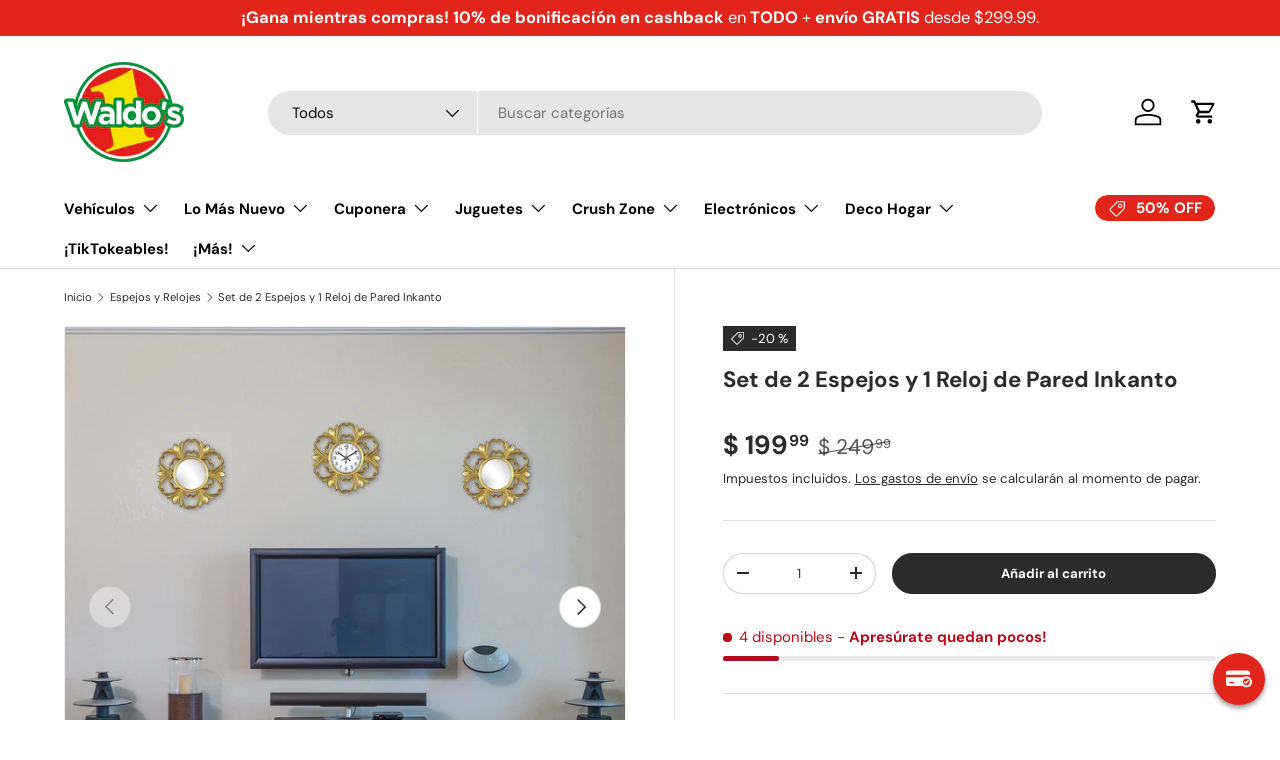

--- FILE ---
content_type: text/html; charset=utf-8
request_url: https://waldos.com.mx/collections/espejos-y-relojes/products/set-de-2-espejos-y-1-reloj-de-pared-inkanto-1
body_size: 66308
content:
<!doctype html>
<html class="no-js" lang="es" dir="ltr">
<head>
  





      

      
<script type="text/javascript">
var a = window.performance && window.performance.mark;
if (a) {
  window.performance.mark("shopsheriff.amp-snippet.start");
}
var doc = document;
var redirect = "/cart" === window.location.pathname
&& (doc.referrer.includes("ampproject.org") || doc.referrer.includes("/a/s/") )
&& !doc.location.search.includes("utm");

if(redirect) {
  var f = doc.location.search ? "&" : "?";
  window.location =
    window.location.origin
  + window.location.pathname
  + f
  + "utm_source=shopsheriff&utm_medium=amp&utm_campaign=shopsheriff&utm_content=add-to-cart";
}
if (a) {
  window.performance.mark("shopsheriff.amp-snippet.end");
}
      </script>


   <link rel="amphtml" href="https://waldos.com.mx/a/s/products/set-de-2-espejos-y-1-reloj-de-pared-inkanto-1">



<meta charset="utf-8">
<meta name="viewport" content="width=device-width,initial-scale=1">
<title>Set de 2 Espejos y 1 Reloj de Pared Inkanto &ndash; Waldo&#39;s</title><link rel="canonical" href="https://waldos.com.mx/products/set-de-2-espejos-y-1-reloj-de-pared-inkanto-1"><link rel="icon" href="//waldos.com.mx/cdn/shop/files/LogoWaldos_nuevo_1.svg?crop=center&height=48&v=1708388371&width=48" type="image/svg+xml">
  <link rel="apple-touch-icon" href="//waldos.com.mx/cdn/shop/files/LogoWaldos_nuevo_1.svg?crop=center&height=180&v=1708388371&width=180"><meta name="description" content="Medidas 23 cm c/u"><meta property="og:site_name" content="Waldo&#39;s">
<meta property="og:url" content="https://waldos.com.mx/products/set-de-2-espejos-y-1-reloj-de-pared-inkanto-1">
<meta property="og:title" content="Set de 2 Espejos y 1 Reloj de Pared Inkanto">
<meta property="og:type" content="product">
<meta property="og:description" content="Medidas 23 cm c/u"><meta property="og:image" content="http://waldos.com.mx/cdn/shop/products/IMG_2064-2.jpg?crop=center&height=1200&v=1721153866&width=1200">
  <meta property="og:image:secure_url" content="https://waldos.com.mx/cdn/shop/products/IMG_2064-2.jpg?crop=center&height=1200&v=1721153866&width=1200">
  <meta property="og:image:width" content="1200">
  <meta property="og:image:height" content="1200"><meta property="og:price:amount" content="199.99">
  <meta property="og:price:currency" content="MXN"><meta name="twitter:card" content="summary_large_image">
<meta name="twitter:title" content="Set de 2 Espejos y 1 Reloj de Pared Inkanto">
<meta name="twitter:description" content="Medidas 23 cm c/u">
<link rel="preload" href="//waldos.com.mx/cdn/shop/t/242/assets/main.css?v=39030617625032399421768878024" as="style">

<meta name="google-site-verification" content="P7yQ20RWaZ-iYifVR3JZNeQ9xVGswSNVcVMg9Q1uMXg" />

<!-- Global site tag (gtag.js) - Google Analytics -->
    <script async src="https://www.googletagmanager.com/gtag/js?id=G-8W9LPFKPDL"></script>
    <script>
      window.dataLayer = window.dataLayer || [];
      function gtag() {
        dataLayer.push(arguments);
      }
      gtag('js', new Date());

      gtag('config', 'G-8W9LPFKPDL');
    </script>
  


  


 


                     
<!-- APLAZO SCRIPT BLOQUEADO 
<script src="https://cdn.aplazo.mx/aplazo-widgets.min.js"></script>
<aplazo-install
integration-type="SHOPI"
merchant-id="5228"
respawn-spot="div.product-form:span#ProductPrice-product-template"></aplazo-install>
--><style data-shopify>
@font-face {
  font-family: "DM Sans";
  font-weight: 400;
  font-style: normal;
  font-display: swap;
  src: url("//waldos.com.mx/cdn/fonts/dm_sans/dmsans_n4.ec80bd4dd7e1a334c969c265873491ae56018d72.woff2") format("woff2"),
       url("//waldos.com.mx/cdn/fonts/dm_sans/dmsans_n4.87bdd914d8a61247b911147ae68e754d695c58a6.woff") format("woff");
}
@font-face {
  font-family: "DM Sans";
  font-weight: 700;
  font-style: normal;
  font-display: swap;
  src: url("//waldos.com.mx/cdn/fonts/dm_sans/dmsans_n7.97e21d81502002291ea1de8aefb79170c6946ce5.woff2") format("woff2"),
       url("//waldos.com.mx/cdn/fonts/dm_sans/dmsans_n7.af5c214f5116410ca1d53a2090665620e78e2e1b.woff") format("woff");
}
@font-face {
  font-family: "DM Sans";
  font-weight: 400;
  font-style: italic;
  font-display: swap;
  src: url("//waldos.com.mx/cdn/fonts/dm_sans/dmsans_i4.b8fe05e69ee95d5a53155c346957d8cbf5081c1a.woff2") format("woff2"),
       url("//waldos.com.mx/cdn/fonts/dm_sans/dmsans_i4.403fe28ee2ea63e142575c0aa47684d65f8c23a0.woff") format("woff");
}
@font-face {
  font-family: "DM Sans";
  font-weight: 700;
  font-style: italic;
  font-display: swap;
  src: url("//waldos.com.mx/cdn/fonts/dm_sans/dmsans_i7.52b57f7d7342eb7255084623d98ab83fd96e7f9b.woff2") format("woff2"),
       url("//waldos.com.mx/cdn/fonts/dm_sans/dmsans_i7.d5e14ef18a1d4a8ce78a4187580b4eb1759c2eda.woff") format("woff");
}
@font-face {
  font-family: "DM Sans";
  font-weight: 700;
  font-style: normal;
  font-display: swap;
  src: url("//waldos.com.mx/cdn/fonts/dm_sans/dmsans_n7.97e21d81502002291ea1de8aefb79170c6946ce5.woff2") format("woff2"),
       url("//waldos.com.mx/cdn/fonts/dm_sans/dmsans_n7.af5c214f5116410ca1d53a2090665620e78e2e1b.woff") format("woff");
}
@font-face {
  font-family: "DM Sans";
  font-weight: 700;
  font-style: normal;
  font-display: swap;
  src: url("//waldos.com.mx/cdn/fonts/dm_sans/dmsans_n7.97e21d81502002291ea1de8aefb79170c6946ce5.woff2") format("woff2"),
       url("//waldos.com.mx/cdn/fonts/dm_sans/dmsans_n7.af5c214f5116410ca1d53a2090665620e78e2e1b.woff") format("woff");
}
:root {
      --bg-color: 255 255 255 / 1.0;
      --bg-color-og: 255 255 255 / 1.0;
      --heading-color: 42 43 42;
      --text-color: 42 43 42;
      --text-color-og: 42 43 42;
      --scrollbar-color: 42 43 42;
      --link-color: 42 43 42;
      --link-color-og: 42 43 42;
      --star-color: 255 159 28;--swatch-border-color-default: 212 213 212;
        --swatch-border-color-active: 149 149 149;
        --swatch-card-size: 24px;
        --swatch-variant-picker-size: 64px;--color-scheme-1-bg: 255 255 255 / 1.0;
      --color-scheme-1-grad: linear-gradient(180deg, rgba(255, 255, 255, 0) 100%, rgba(244, 244, 244, 1) 100%);
      --color-scheme-1-heading: 42 43 42;
      --color-scheme-1-text: 42 43 42;
      --color-scheme-1-btn-bg: 97 61 144;
      --color-scheme-1-btn-text: 255 255 255;
      --color-scheme-1-btn-bg-hover: 129 99 168;--color-scheme-2-bg: 128 195 16 / 1.0;
      --color-scheme-2-grad: ;
      --color-scheme-2-heading: 97 61 144;
      --color-scheme-2-text: 255 255 255;
      --color-scheme-2-btn-bg: 225 37 27;
      --color-scheme-2-btn-text: 255 255 255;
      --color-scheme-2-btn-bg-hover: 232 83 75;--color-scheme-3-bg: 225 37 27 / 1.0;
      --color-scheme-3-grad: linear-gradient(46deg, rgba(225, 37, 27, 1) 8%, rgba(222, 87, 80, 1) 32%, rgba(225, 125, 120, 1) 92%);
      --color-scheme-3-heading: 255 255 255;
      --color-scheme-3-text: 255 255 255;
      --color-scheme-3-btn-bg: 42 43 42;
      --color-scheme-3-btn-text: 255 255 255;
      --color-scheme-3-btn-bg-hover: 82 83 82;

      --drawer-bg-color: 255 255 255 / 1.0;
      --drawer-text-color: 42 43 42;

      --panel-bg-color: 244 244 244 / 1.0;
      --panel-heading-color: 42 43 42;
      --panel-text-color: 42 43 42;

      --in-stock-text-color: 44 126 63;
      --low-stock-text-color: 210 134 26;
      --very-low-stock-text-color: 180 12 28;
      --no-stock-text-color: 119 119 119;
      --no-stock-backordered-text-color: 119 119 119;

      --error-bg-color: 252 237 238;
      --error-text-color: 255 0 0;
      --success-bg-color: 232 246 234;
      --success-text-color: 0 149 59;
      --info-bg-color: 228 237 250;
      --info-text-color: 26 102 210;

      --heading-font-family: "DM Sans", sans-serif;
      --heading-font-style: normal;
      --heading-font-weight: 700;
      --heading-scale-start: 4;

      --navigation-font-family: "DM Sans", sans-serif;
      --navigation-font-style: normal;
      --navigation-font-weight: 700;--heading-text-transform: none;
--subheading-text-transform: none;
      --body-font-family: "DM Sans", sans-serif;
      --body-font-style: normal;
      --body-font-weight: 400;
      --body-font-size: 15;

      --section-gap: 32;
      --heading-gap: calc(8 * var(--space-unit));--heading-gap: calc(6 * var(--space-unit));--grid-column-gap: 20px;--btn-bg-color: 42 43 42;
      --btn-bg-hover-color: 82 83 82;
      --btn-text-color: 255 255 255;
      --btn-bg-color-og: 42 43 42;
      --btn-text-color-og: 255 255 255;
      --btn-alt-bg-color: 255 255 255;
      --btn-alt-bg-alpha: 1.0;
      --btn-alt-text-color: 42 43 42;
      --btn-border-width: 1px;
      --btn-padding-y: 12px;

      
      --btn-border-radius: 27px;
      

      --btn-lg-border-radius: 50%;
      --btn-icon-border-radius: 50%;
      --input-with-btn-inner-radius: var(--btn-border-radius);

      --input-bg-color: 255 255 255 / 1.0;
      --input-text-color: 42 43 42;
      --input-border-width: 1px;
      --input-border-radius: 26px;
      --textarea-border-radius: 12px;
      --input-border-radius: 27px;
      --input-lg-border-radius: 33px;
      --input-bg-color-diff-3: #f7f7f7;
      --input-bg-color-diff-6: #f0f0f0;

      --modal-border-radius: 16px;
      --modal-overlay-color: 0 0 0;
      --modal-overlay-opacity: 0.4;
      --drawer-border-radius: 16px;
      --overlay-border-radius: 0px;

      --custom-label-bg-color: 13 44 84;
      --custom-label-text-color: 255 255 255;--sale-label-bg-color: 42 43 42;
      --sale-label-text-color: 255 255 255;--sold-out-label-bg-color: 42 43 42;
      --sold-out-label-text-color: 255 255 255;--new-label-bg-color: 127 184 0;
      --new-label-text-color: 255 255 255;--preorder-label-bg-color: 0 166 237;
      --preorder-label-text-color: 255 255 255;

      --collection-label-color: 0 126 18;

      --page-width: 1470px;
      --gutter-sm: 20px;
      --gutter-md: 32px;
      --gutter-lg: 64px;

      --payment-terms-bg-color: #ffffff;

      --coll-card-bg-color: #F9F9F9;
      --coll-card-border-color: #f2f2f2;

      --card-highlight-bg-color: #F9F9F9;
      --card-highlight-text-color: 85 85 85;
      --card-highlight-border-color: #E1E1E1;--blend-bg-color: #ffffff;
        
          --aos-animate-duration: 0.6s;
        

        
          --aos-min-width: 600;
        
      

      --reading-width: 48em;
    }

    @media (max-width: 769px) {
      :root {
        --reading-width: 36em;
      }
    }
  </style><link rel="stylesheet" href="//waldos.com.mx/cdn/shop/t/242/assets/main.css?v=39030617625032399421768878024">
  <script src="//waldos.com.mx/cdn/shop/t/242/assets/main.js?v=76476094356780495751768878024" defer="defer"></script><link rel="preload" href="//waldos.com.mx/cdn/fonts/dm_sans/dmsans_n4.ec80bd4dd7e1a334c969c265873491ae56018d72.woff2" as="font" type="font/woff2" crossorigin fetchpriority="high"><link rel="preload" href="//waldos.com.mx/cdn/fonts/dm_sans/dmsans_n7.97e21d81502002291ea1de8aefb79170c6946ce5.woff2" as="font" type="font/woff2" crossorigin fetchpriority="high"><script>window.performance && window.performance.mark && window.performance.mark('shopify.content_for_header.start');</script><meta name="google-site-verification" content="1hh9dYBYiB-MjQZa_8wMdA7Jntl67NekNoix-C9OE-k">
<meta name="google-site-verification" content="fmvLJ8eeyFUCEZDj2ZF0FNMPK5Ezcw8ScTWxM7KOhcY">
<meta name="google-site-verification" content="Ap3W0SyCElIz8rx58dTMKwxLgdZLhjcQWGkFomOojro">
<meta id="shopify-digital-wallet" name="shopify-digital-wallet" content="/25788121137/digital_wallets/dialog">
<meta name="shopify-checkout-api-token" content="422e806e340766b2f808cf9656af958a">
<meta id="in-context-paypal-metadata" data-shop-id="25788121137" data-venmo-supported="false" data-environment="production" data-locale="es_ES" data-paypal-v4="true" data-currency="MXN">
<link rel="alternate" type="application/json+oembed" href="https://waldos.com.mx/products/set-de-2-espejos-y-1-reloj-de-pared-inkanto-1.oembed">
<script async="async" src="/checkouts/internal/preloads.js?locale=es-MX"></script>
<script id="shopify-features" type="application/json">{"accessToken":"422e806e340766b2f808cf9656af958a","betas":["rich-media-storefront-analytics"],"domain":"waldos.com.mx","predictiveSearch":true,"shopId":25788121137,"locale":"es"}</script>
<script>var Shopify = Shopify || {};
Shopify.shop = "waldos-mart.myshopify.com";
Shopify.locale = "es";
Shopify.currency = {"active":"MXN","rate":"1.0"};
Shopify.country = "MX";
Shopify.theme = {"name":"WALDO'S LIVE (19 Enero 2026) - AGO14","id":120737923333,"schema_name":"Enterprise","schema_version":"1.6.1","theme_store_id":1657,"role":"main"};
Shopify.theme.handle = "null";
Shopify.theme.style = {"id":null,"handle":null};
Shopify.cdnHost = "waldos.com.mx/cdn";
Shopify.routes = Shopify.routes || {};
Shopify.routes.root = "/";</script>
<script type="module">!function(o){(o.Shopify=o.Shopify||{}).modules=!0}(window);</script>
<script>!function(o){function n(){var o=[];function n(){o.push(Array.prototype.slice.apply(arguments))}return n.q=o,n}var t=o.Shopify=o.Shopify||{};t.loadFeatures=n(),t.autoloadFeatures=n()}(window);</script>
<script id="shop-js-analytics" type="application/json">{"pageType":"product"}</script>
<script defer="defer" async type="module" src="//waldos.com.mx/cdn/shopifycloud/shop-js/modules/v2/client.init-shop-cart-sync_-aut3ZVe.es.esm.js"></script>
<script defer="defer" async type="module" src="//waldos.com.mx/cdn/shopifycloud/shop-js/modules/v2/chunk.common_jR-HGkUL.esm.js"></script>
<script type="module">
  await import("//waldos.com.mx/cdn/shopifycloud/shop-js/modules/v2/client.init-shop-cart-sync_-aut3ZVe.es.esm.js");
await import("//waldos.com.mx/cdn/shopifycloud/shop-js/modules/v2/chunk.common_jR-HGkUL.esm.js");

  window.Shopify.SignInWithShop?.initShopCartSync?.({"fedCMEnabled":true,"windoidEnabled":true});

</script>
<script>(function() {
  var isLoaded = false;
  function asyncLoad() {
    if (isLoaded) return;
    isLoaded = true;
    var urls = ["\/\/code.tidio.co\/gzouz19ionqbrx7k3o5lfldxc63xzk1o.js?shop=waldos-mart.myshopify.com","https:\/\/maps.develic.com\/packs\/front.js?shop=waldos-mart.myshopify.com","https:\/\/loox.io\/widget\/yE2OJZKs79\/loox.1715716840603.js?shop=waldos-mart.myshopify.com","https:\/\/d26ky332zktp97.cloudfront.net\/shops\/aqrXfMc7i4FE9YX4c\/colibrius-m.js?shop=waldos-mart.myshopify.com","https:\/\/snts-app.herokuapp.com\/get_script\/9b156cb0d1e711efba5202e28c08099d.js?shop=waldos-mart.myshopify.com","\/\/sfo2.digitaloceanspaces.com\/woohoo\/public\/script\/11859\/script.js?1767226051\u0026shop=waldos-mart.myshopify.com"];
    for (var i = 0; i < urls.length; i++) {
      var s = document.createElement('script');
      s.type = 'text/javascript';
      s.async = true;
      s.src = urls[i];
      var x = document.getElementsByTagName('script')[0];
      x.parentNode.insertBefore(s, x);
    }
  };
  if(window.attachEvent) {
    window.attachEvent('onload', asyncLoad);
  } else {
    window.addEventListener('load', asyncLoad, false);
  }
})();</script>
<script id="__st">var __st={"a":25788121137,"offset":-21600,"reqid":"d43e47f0-04b5-45ae-a907-8b4948a8c09e-1768955120","pageurl":"waldos.com.mx\/collections\/espejos-y-relojes\/products\/set-de-2-espejos-y-1-reloj-de-pared-inkanto-1","u":"1ec63108ddec","p":"product","rtyp":"product","rid":6662191677701};</script>
<script>window.ShopifyPaypalV4VisibilityTracking = true;</script>
<script id="form-persister">!function(){'use strict';const t='contact',e='new_comment',n=[[t,t],['blogs',e],['comments',e],[t,'customer']],o='password',r='form_key',c=['recaptcha-v3-token','g-recaptcha-response','h-captcha-response',o],s=()=>{try{return window.sessionStorage}catch{return}},i='__shopify_v',u=t=>t.elements[r],a=function(){const t=[...n].map((([t,e])=>`form[action*='/${t}']:not([data-nocaptcha='true']) input[name='form_type'][value='${e}']`)).join(',');var e;return e=t,()=>e?[...document.querySelectorAll(e)].map((t=>t.form)):[]}();function m(t){const e=u(t);a().includes(t)&&(!e||!e.value)&&function(t){try{if(!s())return;!function(t){const e=s();if(!e)return;const n=u(t);if(!n)return;const o=n.value;o&&e.removeItem(o)}(t);const e=Array.from(Array(32),(()=>Math.random().toString(36)[2])).join('');!function(t,e){u(t)||t.append(Object.assign(document.createElement('input'),{type:'hidden',name:r})),t.elements[r].value=e}(t,e),function(t,e){const n=s();if(!n)return;const r=[...t.querySelectorAll(`input[type='${o}']`)].map((({name:t})=>t)),u=[...c,...r],a={};for(const[o,c]of new FormData(t).entries())u.includes(o)||(a[o]=c);n.setItem(e,JSON.stringify({[i]:1,action:t.action,data:a}))}(t,e)}catch(e){console.error('failed to persist form',e)}}(t)}const f=t=>{if('true'===t.dataset.persistBound)return;const e=function(t,e){const n=function(t){return'function'==typeof t.submit?t.submit:HTMLFormElement.prototype.submit}(t).bind(t);return function(){let t;return()=>{t||(t=!0,(()=>{try{e(),n()}catch(t){(t=>{console.error('form submit failed',t)})(t)}})(),setTimeout((()=>t=!1),250))}}()}(t,(()=>{m(t)}));!function(t,e){if('function'==typeof t.submit&&'function'==typeof e)try{t.submit=e}catch{}}(t,e),t.addEventListener('submit',(t=>{t.preventDefault(),e()})),t.dataset.persistBound='true'};!function(){function t(t){const e=(t=>{const e=t.target;return e instanceof HTMLFormElement?e:e&&e.form})(t);e&&m(e)}document.addEventListener('submit',t),document.addEventListener('DOMContentLoaded',(()=>{const e=a();for(const t of e)f(t);var n;n=document.body,new window.MutationObserver((t=>{for(const e of t)if('childList'===e.type&&e.addedNodes.length)for(const t of e.addedNodes)1===t.nodeType&&'FORM'===t.tagName&&a().includes(t)&&f(t)})).observe(n,{childList:!0,subtree:!0,attributes:!1}),document.removeEventListener('submit',t)}))}()}();</script>
<script integrity="sha256-4kQ18oKyAcykRKYeNunJcIwy7WH5gtpwJnB7kiuLZ1E=" data-source-attribution="shopify.loadfeatures" defer="defer" src="//waldos.com.mx/cdn/shopifycloud/storefront/assets/storefront/load_feature-a0a9edcb.js" crossorigin="anonymous"></script>
<script data-source-attribution="shopify.dynamic_checkout.dynamic.init">var Shopify=Shopify||{};Shopify.PaymentButton=Shopify.PaymentButton||{isStorefrontPortableWallets:!0,init:function(){window.Shopify.PaymentButton.init=function(){};var t=document.createElement("script");t.src="https://waldos.com.mx/cdn/shopifycloud/portable-wallets/latest/portable-wallets.es.js",t.type="module",document.head.appendChild(t)}};
</script>
<script data-source-attribution="shopify.dynamic_checkout.buyer_consent">
  function portableWalletsHideBuyerConsent(e){var t=document.getElementById("shopify-buyer-consent"),n=document.getElementById("shopify-subscription-policy-button");t&&n&&(t.classList.add("hidden"),t.setAttribute("aria-hidden","true"),n.removeEventListener("click",e))}function portableWalletsShowBuyerConsent(e){var t=document.getElementById("shopify-buyer-consent"),n=document.getElementById("shopify-subscription-policy-button");t&&n&&(t.classList.remove("hidden"),t.removeAttribute("aria-hidden"),n.addEventListener("click",e))}window.Shopify?.PaymentButton&&(window.Shopify.PaymentButton.hideBuyerConsent=portableWalletsHideBuyerConsent,window.Shopify.PaymentButton.showBuyerConsent=portableWalletsShowBuyerConsent);
</script>
<script data-source-attribution="shopify.dynamic_checkout.cart.bootstrap">document.addEventListener("DOMContentLoaded",(function(){function t(){return document.querySelector("shopify-accelerated-checkout-cart, shopify-accelerated-checkout")}if(t())Shopify.PaymentButton.init();else{new MutationObserver((function(e,n){t()&&(Shopify.PaymentButton.init(),n.disconnect())})).observe(document.body,{childList:!0,subtree:!0})}}));
</script>
<link id="shopify-accelerated-checkout-styles" rel="stylesheet" media="screen" href="https://waldos.com.mx/cdn/shopifycloud/portable-wallets/latest/accelerated-checkout-backwards-compat.css" crossorigin="anonymous">
<style id="shopify-accelerated-checkout-cart">
        #shopify-buyer-consent {
  margin-top: 1em;
  display: inline-block;
  width: 100%;
}

#shopify-buyer-consent.hidden {
  display: none;
}

#shopify-subscription-policy-button {
  background: none;
  border: none;
  padding: 0;
  text-decoration: underline;
  font-size: inherit;
  cursor: pointer;
}

#shopify-subscription-policy-button::before {
  box-shadow: none;
}

      </style>
<script id="sections-script" data-sections="header,footer" defer="defer" src="//waldos.com.mx/cdn/shop/t/242/compiled_assets/scripts.js?v=56172"></script>
<script>window.performance && window.performance.mark && window.performance.mark('shopify.content_for_header.end');</script>
<script src="//waldos.com.mx/cdn/shop/t/242/assets/blur-messages.js?v=98620774460636405321768878006" defer="defer"></script>
    <script src="//waldos.com.mx/cdn/shop/t/242/assets/animate-on-scroll.js?v=15249566486942820451768878002" defer="defer"></script>
    <link rel="stylesheet" href="//waldos.com.mx/cdn/shop/t/242/assets/animate-on-scroll.css?v=116194678796051782541768878001">
  

  <script>document.documentElement.className = document.documentElement.className.replace('no-js', 'js');</script><!-- CC Custom Head Start --><!-- CC Custom Head End -->
<script>
	window.StoreCreditInit = {
		shop: 'waldos-mart.myshopify.com',
		cashback_widget_status: 1
	}
</script>






<!-- BEGIN app block: shopify://apps/tapcart-mobile-app/blocks/ck_loader/604cad6b-3841-4da3-b864-b96622b4adb8 --><script id="tc-ck-loader">
  (function () {
    if (!window?.Shopify?.shop?.length) return;
    
    const shopStore = window.Shopify.shop;
    const environment = 'production'; // local, staging, production;

    const srcUrls = {
      local: 'http://localhost:3005/dist/tc-plugins.es.js', // local dev server URL defined in vite.config.js
      staging: 'https://unpkg.com/tapcart-capture-kit@staging/dist/tc-plugins.es.js',
      production: 'https://unpkg.com/tapcart-capture-kit@production/dist/tc-plugins.es.js',
    };
    const srcUrl = srcUrls[environment] || srcUrls.production;

    window['tapcartParams'] = { shopStore, environment };

    // Create a new script element with type module
    const moduleScript = document.createElement('script');
    moduleScript.type = 'module';
    moduleScript.src = srcUrl;
    document.head.appendChild(moduleScript);

    moduleScript.onerror = function () {
      console.error('Capture kit failed to load.');
    };
  })();
</script>

<!-- END app block --><!-- BEGIN app block: shopify://apps/preorder-now-pre-order-pq/blocks/app-embed/551fab2c-3af6-4a8f-ba21-736a71cb4540 --><!-- END app block --><!-- BEGIN app block: shopify://apps/littledata-the-data-layer/blocks/LittledataLayer/45a35ed8-a2b2-46c3-84fa-6f58497c5345 -->
    <script type="application/javascript">
      try {
        window.LittledataLayer = {
          ...({"betaTester":false,"productListLinksHaveImages":false,"hideBranding":false,"sendNoteAttributes":true,"ecommerce":{"impressions":[]},"version":"v11.0.1","transactionWatcherURL":"https://transactions.littledata.io","referralExclusion":"/(paypal|visa|MasterCard|clicksafe|arcot\\.com|geschuetzteinkaufen|checkout\\.shopify\\.com|checkout\\.rechargeapps\\.com|portal\\.afterpay\\.com|payfort)/","hasCustomPixel":false,"googleAnalytics4":{"disabledRecurring":false,"disabledEvents":[],"doNotTrackReplaceState":false,"productIdentifier":"PRODUCT_ID","uniqueIdentifierForOrders":"orderId","ordersFilteredBySourceName":[],"googleSignals":false,"cookieUpdate":false,"extraLinkerDomains":[],"usePageTypeForListName":false,"clientSidePurchase":false,"measurementId":"G-8W9LPFKPDL","sendUserDataBefore322":true,"respectUserTrackingConsent":true,"attributionBoost":true,"recurringAttributionBoost":true},"facebook":{"pixelId":"227882815105324","disabledRecurring":false,"doNotTrackReplaceState":false,"productIdentifier":"PRODUCT_ID","uniqueIdentifierForOrders":"orderId","ordersFilteredBySourceName":[],"respectUserTrackingConsent":true},"klaviyo":{"enabled":true}}),
          country: "MX",
          language: "es",
          market: {
            id: 11763973,
            handle: "mx"
          }
        }
        
      } catch {}

      
      console.log(`%cThis store uses Littledata 🚀 to automate its Google Analytics, Facebook setup and make better, data-driven decisions. Learn more at https://apps.shopify.com/littledata`,'color: #088f87;',);
      
    </script>
    
        <script async type="text/javascript" src="https://cdn.shopify.com/extensions/019bb2bb-5881-79a1-b634-4a2ea7e40320/littledata-shopify-tracker-116/assets/colibrius-g.js"></script>
    
    
    
    
        <script async type="text/javascript" src="https://cdn.shopify.com/extensions/019bb2bb-5881-79a1-b634-4a2ea7e40320/littledata-shopify-tracker-116/assets/colibrius-f.js"></script>
    
    
    
    
        <script async type="text/javascript" src="https://cdn.shopify.com/extensions/019bb2bb-5881-79a1-b634-4a2ea7e40320/littledata-shopify-tracker-116/assets/colibrius-ld.js"></script>
    
    


<!-- END app block --><!-- BEGIN app block: shopify://apps/stape-conversion-tracking/blocks/gtm/7e13c847-7971-409d-8fe0-29ec14d5f048 --><script>
  window.lsData = {};
  window.dataLayer = window.dataLayer || [];
  window.addEventListener("message", (event) => {
    if (event.data?.event) {
      window.dataLayer.push(event.data);
    }
  });
  window.dataShopStape = {
    shop: "waldos.com.mx",
    shopId: "25788121137",
  }
</script>

<!-- END app block --><!-- BEGIN app block: shopify://apps/helium-customer-fields/blocks/app-embed/bab58598-3e6a-4377-aaaa-97189b15f131 -->







































<script>
  if ('CF' in window) {
    window.CF.appEmbedEnabled = true;
  } else {
    window.CF = {
      appEmbedEnabled: true,
    };
  }

  window.CF.editAccountFormId = "";
  window.CF.registrationFormId = "";
</script>

<!-- BEGIN app snippet: patch-registration-links -->







































<script>
  function patchRegistrationLinks() {
    const PATCHABLE_LINKS_SELECTOR = 'a[href*="/account/register"]';

    const search = new URLSearchParams(window.location.search);
    const checkoutUrl = search.get('checkout_url');
    const returnUrl = search.get('return_url');

    const redirectUrl = checkoutUrl || returnUrl;
    if (!redirectUrl) return;

    const registrationLinks = Array.from(document.querySelectorAll(PATCHABLE_LINKS_SELECTOR));
    registrationLinks.forEach(link => {
      const url = new URL(link.href);

      url.searchParams.set('return_url', redirectUrl);

      link.href = url.href;
    });
  }

  if (['complete', 'interactive', 'loaded'].includes(document.readyState)) {
    patchRegistrationLinks();
  } else {
    document.addEventListener('DOMContentLoaded', () => patchRegistrationLinks());
  }
</script><!-- END app snippet -->
<!-- BEGIN app snippet: patch-login-grecaptcha-conflict -->







































<script>
  // Fixes a problem where both grecaptcha and hcaptcha response fields are included in the /account/login form submission
  // resulting in a 404 on the /challenge page.
  // This is caused by our triggerShopifyRecaptchaLoad function in initialize-forms.liquid.ejs
  // The fix itself just removes the unnecessary g-recaptcha-response input

  function patchLoginGrecaptchaConflict() {
    Array.from(document.querySelectorAll('form')).forEach(form => {
      form.addEventListener('submit', e => {
        const grecaptchaResponse = form.querySelector('[name="g-recaptcha-response"]');
        const hcaptchaResponse = form.querySelector('[name="h-captcha-response"]');

        if (grecaptchaResponse && hcaptchaResponse) {
          // Can't use both. Only keep hcaptcha response field.
          grecaptchaResponse.parentElement.removeChild(grecaptchaResponse);
        }
      })
    })
  }

  if (['complete', 'interactive', 'loaded'].includes(document.readyState)) {
    patchLoginGrecaptchaConflict();
  } else {
    document.addEventListener('DOMContentLoaded', () => patchLoginGrecaptchaConflict());
  }
</script><!-- END app snippet -->
<!-- BEGIN app snippet: embed-data -->


























































<script>
  window.CF.version = "5.1.3";
  window.CF.environment = 
  {
  
  "domain": "waldos-mart.myshopify.com",
  "servicesToken": "1768955121:4036025f0f7cdd4d2540c053afcc561751b193be9f7f6c1412fbfde38c8bedb6",
  "baseApiUrl": "https:\/\/app.customerfields.com",
  "captchaSiteKey": "6Lcao3wdAAAAAMz_Tc0yHX0_RGQhg66Ahp4Zdeyt",
  "captchaEnabled": true,
  "proxyPath": "\/tools\/customr",
  "countries": [{"name":"Afghanistan","code":"AF"},{"name":"Åland Islands","code":"AX"},{"name":"Albania","code":"AL"},{"name":"Algeria","code":"DZ"},{"name":"Andorra","code":"AD"},{"name":"Angola","code":"AO"},{"name":"Anguilla","code":"AI"},{"name":"Antigua \u0026 Barbuda","code":"AG"},{"name":"Argentina","code":"AR","provinces":[{"name":"Buenos Aires Province","code":"B"},{"name":"Catamarca","code":"K"},{"name":"Chaco","code":"H"},{"name":"Chubut","code":"U"},{"name":"Buenos Aires (Autonomous City)","code":"C"},{"name":"Córdoba","code":"X"},{"name":"Corrientes","code":"W"},{"name":"Entre Ríos","code":"E"},{"name":"Formosa","code":"P"},{"name":"Jujuy","code":"Y"},{"name":"La Pampa","code":"L"},{"name":"La Rioja","code":"F"},{"name":"Mendoza","code":"M"},{"name":"Misiones","code":"N"},{"name":"Neuquén","code":"Q"},{"name":"Río Negro","code":"R"},{"name":"Salta","code":"A"},{"name":"San Juan","code":"J"},{"name":"San Luis","code":"D"},{"name":"Santa Cruz","code":"Z"},{"name":"Santa Fe","code":"S"},{"name":"Santiago del Estero","code":"G"},{"name":"Tierra del Fuego","code":"V"},{"name":"Tucumán","code":"T"}]},{"name":"Armenia","code":"AM"},{"name":"Aruba","code":"AW"},{"name":"Ascension Island","code":"AC"},{"name":"Australia","code":"AU","provinces":[{"name":"Australian Capital Territory","code":"ACT"},{"name":"New South Wales","code":"NSW"},{"name":"Northern Territory","code":"NT"},{"name":"Queensland","code":"QLD"},{"name":"South Australia","code":"SA"},{"name":"Tasmania","code":"TAS"},{"name":"Victoria","code":"VIC"},{"name":"Western Australia","code":"WA"}]},{"name":"Austria","code":"AT"},{"name":"Azerbaijan","code":"AZ"},{"name":"Bahamas","code":"BS"},{"name":"Bahrain","code":"BH"},{"name":"Bangladesh","code":"BD"},{"name":"Barbados","code":"BB"},{"name":"Belarus","code":"BY"},{"name":"Belgium","code":"BE"},{"name":"Belize","code":"BZ"},{"name":"Benin","code":"BJ"},{"name":"Bermuda","code":"BM"},{"name":"Bhutan","code":"BT"},{"name":"Bolivia","code":"BO"},{"name":"Bosnia \u0026 Herzegovina","code":"BA"},{"name":"Botswana","code":"BW"},{"name":"Brazil","code":"BR","provinces":[{"name":"Acre","code":"AC"},{"name":"Alagoas","code":"AL"},{"name":"Amapá","code":"AP"},{"name":"Amazonas","code":"AM"},{"name":"Bahia","code":"BA"},{"name":"Ceará","code":"CE"},{"name":"Federal District","code":"DF"},{"name":"Espírito Santo","code":"ES"},{"name":"Goiás","code":"GO"},{"name":"Maranhão","code":"MA"},{"name":"Mato Grosso","code":"MT"},{"name":"Mato Grosso do Sul","code":"MS"},{"name":"Minas Gerais","code":"MG"},{"name":"Pará","code":"PA"},{"name":"Paraíba","code":"PB"},{"name":"Paraná","code":"PR"},{"name":"Pernambuco","code":"PE"},{"name":"Piauí","code":"PI"},{"name":"Rio Grande do Norte","code":"RN"},{"name":"Rio Grande do Sul","code":"RS"},{"name":"Rio de Janeiro","code":"RJ"},{"name":"Rondônia","code":"RO"},{"name":"Roraima","code":"RR"},{"name":"Santa Catarina","code":"SC"},{"name":"São Paulo","code":"SP"},{"name":"Sergipe","code":"SE"},{"name":"Tocantins","code":"TO"}]},{"name":"British Indian Ocean Territory","code":"IO"},{"name":"British Virgin Islands","code":"VG"},{"name":"Brunei","code":"BN"},{"name":"Bulgaria","code":"BG"},{"name":"Burkina Faso","code":"BF"},{"name":"Burundi","code":"BI"},{"name":"Cambodia","code":"KH"},{"name":"Cameroon","code":"CM"},{"name":"Canada","code":"CA","provinces":[{"name":"Alberta","code":"AB"},{"name":"British Columbia","code":"BC"},{"name":"Manitoba","code":"MB"},{"name":"New Brunswick","code":"NB"},{"name":"Newfoundland and Labrador","code":"NL"},{"name":"Northwest Territories","code":"NT"},{"name":"Nova Scotia","code":"NS"},{"name":"Nunavut","code":"NU"},{"name":"Ontario","code":"ON"},{"name":"Prince Edward Island","code":"PE"},{"name":"Quebec","code":"QC"},{"name":"Saskatchewan","code":"SK"},{"name":"Yukon","code":"YT"}]},{"name":"Cape Verde","code":"CV"},{"name":"Caribbean Netherlands","code":"BQ"},{"name":"Cayman Islands","code":"KY"},{"name":"Central African Republic","code":"CF"},{"name":"Chad","code":"TD"},{"name":"Chile","code":"CL","provinces":[{"name":"Arica y Parinacota","code":"AP"},{"name":"Tarapacá","code":"TA"},{"name":"Antofagasta","code":"AN"},{"name":"Atacama","code":"AT"},{"name":"Coquimbo","code":"CO"},{"name":"Valparaíso","code":"VS"},{"name":"Santiago Metropolitan","code":"RM"},{"name":"Libertador General Bernardo O’Higgins","code":"LI"},{"name":"Maule","code":"ML"},{"name":"Ñuble","code":"NB"},{"name":"Bío Bío","code":"BI"},{"name":"Araucanía","code":"AR"},{"name":"Los Ríos","code":"LR"},{"name":"Los Lagos","code":"LL"},{"name":"Aysén","code":"AI"},{"name":"Magallanes Region","code":"MA"}]},{"name":"China","code":"CN","provinces":[{"name":"Anhui","code":"AH"},{"name":"Beijing","code":"BJ"},{"name":"Chongqing","code":"CQ"},{"name":"Fujian","code":"FJ"},{"name":"Gansu","code":"GS"},{"name":"Guangdong","code":"GD"},{"name":"Guangxi","code":"GX"},{"name":"Guizhou","code":"GZ"},{"name":"Hainan","code":"HI"},{"name":"Hebei","code":"HE"},{"name":"Heilongjiang","code":"HL"},{"name":"Henan","code":"HA"},{"name":"Hubei","code":"HB"},{"name":"Hunan","code":"HN"},{"name":"Inner Mongolia","code":"NM"},{"name":"Jiangsu","code":"JS"},{"name":"Jiangxi","code":"JX"},{"name":"Jilin","code":"JL"},{"name":"Liaoning","code":"LN"},{"name":"Ningxia","code":"NX"},{"name":"Qinghai","code":"QH"},{"name":"Shaanxi","code":"SN"},{"name":"Shandong","code":"SD"},{"name":"Shanghai","code":"SH"},{"name":"Shanxi","code":"SX"},{"name":"Sichuan","code":"SC"},{"name":"Tianjin","code":"TJ"},{"name":"Xinjiang","code":"XJ"},{"name":"Tibet","code":"YZ"},{"name":"Yunnan","code":"YN"},{"name":"Zhejiang","code":"ZJ"}]},{"name":"Christmas Island","code":"CX"},{"name":"Cocos (Keeling) Islands","code":"CC"},{"name":"Colombia","code":"CO","provinces":[{"name":"Capital District","code":"DC"},{"name":"Amazonas","code":"AMA"},{"name":"Antioquia","code":"ANT"},{"name":"Arauca","code":"ARA"},{"name":"Atlántico","code":"ATL"},{"name":"Bolívar","code":"BOL"},{"name":"Boyacá","code":"BOY"},{"name":"Caldas","code":"CAL"},{"name":"Caquetá","code":"CAQ"},{"name":"Casanare","code":"CAS"},{"name":"Cauca","code":"CAU"},{"name":"Cesar","code":"CES"},{"name":"Chocó","code":"CHO"},{"name":"Córdoba","code":"COR"},{"name":"Cundinamarca","code":"CUN"},{"name":"Guainía","code":"GUA"},{"name":"Guaviare","code":"GUV"},{"name":"Huila","code":"HUI"},{"name":"La Guajira","code":"LAG"},{"name":"Magdalena","code":"MAG"},{"name":"Meta","code":"MET"},{"name":"Nariño","code":"NAR"},{"name":"Norte de Santander","code":"NSA"},{"name":"Putumayo","code":"PUT"},{"name":"Quindío","code":"QUI"},{"name":"Risaralda","code":"RIS"},{"name":"San Andrés \u0026 Providencia","code":"SAP"},{"name":"Santander","code":"SAN"},{"name":"Sucre","code":"SUC"},{"name":"Tolima","code":"TOL"},{"name":"Valle del Cauca","code":"VAC"},{"name":"Vaupés","code":"VAU"},{"name":"Vichada","code":"VID"}]},{"name":"Comoros","code":"KM"},{"name":"Congo - Brazzaville","code":"CG"},{"name":"Congo - Kinshasa","code":"CD"},{"name":"Cook Islands","code":"CK"},{"name":"Costa Rica","code":"CR","provinces":[{"name":"Alajuela","code":"CR-A"},{"name":"Cartago","code":"CR-C"},{"name":"Guanacaste","code":"CR-G"},{"name":"Heredia","code":"CR-H"},{"name":"Limón","code":"CR-L"},{"name":"Puntarenas","code":"CR-P"},{"name":"San José","code":"CR-SJ"}]},{"name":"Croatia","code":"HR"},{"name":"Curaçao","code":"CW"},{"name":"Cyprus","code":"CY"},{"name":"Czechia","code":"CZ"},{"name":"Côte d’Ivoire","code":"CI"},{"name":"Denmark","code":"DK"},{"name":"Djibouti","code":"DJ"},{"name":"Dominica","code":"DM"},{"name":"Dominican Republic","code":"DO"},{"name":"Ecuador","code":"EC"},{"name":"Egypt","code":"EG","provinces":[{"name":"6th of October","code":"SU"},{"name":"Al Sharqia","code":"SHR"},{"name":"Alexandria","code":"ALX"},{"name":"Aswan","code":"ASN"},{"name":"Asyut","code":"AST"},{"name":"Beheira","code":"BH"},{"name":"Beni Suef","code":"BNS"},{"name":"Cairo","code":"C"},{"name":"Dakahlia","code":"DK"},{"name":"Damietta","code":"DT"},{"name":"Faiyum","code":"FYM"},{"name":"Gharbia","code":"GH"},{"name":"Giza","code":"GZ"},{"name":"Helwan","code":"HU"},{"name":"Ismailia","code":"IS"},{"name":"Kafr el-Sheikh","code":"KFS"},{"name":"Luxor","code":"LX"},{"name":"Matrouh","code":"MT"},{"name":"Minya","code":"MN"},{"name":"Monufia","code":"MNF"},{"name":"New Valley","code":"WAD"},{"name":"North Sinai","code":"SIN"},{"name":"Port Said","code":"PTS"},{"name":"Qalyubia","code":"KB"},{"name":"Qena","code":"KN"},{"name":"Red Sea","code":"BA"},{"name":"Sohag","code":"SHG"},{"name":"South Sinai","code":"JS"},{"name":"Suez","code":"SUZ"}]},{"name":"El Salvador","code":"SV","provinces":[{"name":"Ahuachapán","code":"SV-AH"},{"name":"Cabañas","code":"SV-CA"},{"name":"Chalatenango","code":"SV-CH"},{"name":"Cuscatlán","code":"SV-CU"},{"name":"La Libertad","code":"SV-LI"},{"name":"La Paz","code":"SV-PA"},{"name":"La Unión","code":"SV-UN"},{"name":"Morazán","code":"SV-MO"},{"name":"San Miguel","code":"SV-SM"},{"name":"San Salvador","code":"SV-SS"},{"name":"San Vicente","code":"SV-SV"},{"name":"Santa Ana","code":"SV-SA"},{"name":"Sonsonate","code":"SV-SO"},{"name":"Usulután","code":"SV-US"}]},{"name":"Equatorial Guinea","code":"GQ"},{"name":"Eritrea","code":"ER"},{"name":"Estonia","code":"EE"},{"name":"Eswatini","code":"SZ"},{"name":"Ethiopia","code":"ET"},{"name":"Falkland Islands","code":"FK"},{"name":"Faroe Islands","code":"FO"},{"name":"Fiji","code":"FJ"},{"name":"Finland","code":"FI"},{"name":"France","code":"FR"},{"name":"French Guiana","code":"GF"},{"name":"French Polynesia","code":"PF"},{"name":"French Southern Territories","code":"TF"},{"name":"Gabon","code":"GA"},{"name":"Gambia","code":"GM"},{"name":"Georgia","code":"GE"},{"name":"Germany","code":"DE"},{"name":"Ghana","code":"GH"},{"name":"Gibraltar","code":"GI"},{"name":"Greece","code":"GR"},{"name":"Greenland","code":"GL"},{"name":"Grenada","code":"GD"},{"name":"Guadeloupe","code":"GP"},{"name":"Guatemala","code":"GT","provinces":[{"name":"Alta Verapaz","code":"AVE"},{"name":"Baja Verapaz","code":"BVE"},{"name":"Chimaltenango","code":"CMT"},{"name":"Chiquimula","code":"CQM"},{"name":"El Progreso","code":"EPR"},{"name":"Escuintla","code":"ESC"},{"name":"Guatemala","code":"GUA"},{"name":"Huehuetenango","code":"HUE"},{"name":"Izabal","code":"IZA"},{"name":"Jalapa","code":"JAL"},{"name":"Jutiapa","code":"JUT"},{"name":"Petén","code":"PET"},{"name":"Quetzaltenango","code":"QUE"},{"name":"Quiché","code":"QUI"},{"name":"Retalhuleu","code":"RET"},{"name":"Sacatepéquez","code":"SAC"},{"name":"San Marcos","code":"SMA"},{"name":"Santa Rosa","code":"SRO"},{"name":"Sololá","code":"SOL"},{"name":"Suchitepéquez","code":"SUC"},{"name":"Totonicapán","code":"TOT"},{"name":"Zacapa","code":"ZAC"}]},{"name":"Guernsey","code":"GG"},{"name":"Guinea","code":"GN"},{"name":"Guinea-Bissau","code":"GW"},{"name":"Guyana","code":"GY"},{"name":"Haiti","code":"HT"},{"name":"Honduras","code":"HN"},{"name":"Hong Kong SAR","code":"HK","provinces":[{"name":"Hong Kong Island","code":"HK"},{"name":"Kowloon","code":"KL"},{"name":"New Territories","code":"NT"}]},{"name":"Hungary","code":"HU"},{"name":"Iceland","code":"IS"},{"name":"India","code":"IN","provinces":[{"name":"Andaman and Nicobar Islands","code":"AN"},{"name":"Andhra Pradesh","code":"AP"},{"name":"Arunachal Pradesh","code":"AR"},{"name":"Assam","code":"AS"},{"name":"Bihar","code":"BR"},{"name":"Chandigarh","code":"CH"},{"name":"Chhattisgarh","code":"CG"},{"name":"Dadra and Nagar Haveli","code":"DN"},{"name":"Daman and Diu","code":"DD"},{"name":"Delhi","code":"DL"},{"name":"Goa","code":"GA"},{"name":"Gujarat","code":"GJ"},{"name":"Haryana","code":"HR"},{"name":"Himachal Pradesh","code":"HP"},{"name":"Jammu and Kashmir","code":"JK"},{"name":"Jharkhand","code":"JH"},{"name":"Karnataka","code":"KA"},{"name":"Kerala","code":"KL"},{"name":"Ladakh","code":"LA"},{"name":"Lakshadweep","code":"LD"},{"name":"Madhya Pradesh","code":"MP"},{"name":"Maharashtra","code":"MH"},{"name":"Manipur","code":"MN"},{"name":"Meghalaya","code":"ML"},{"name":"Mizoram","code":"MZ"},{"name":"Nagaland","code":"NL"},{"name":"Odisha","code":"OR"},{"name":"Puducherry","code":"PY"},{"name":"Punjab","code":"PB"},{"name":"Rajasthan","code":"RJ"},{"name":"Sikkim","code":"SK"},{"name":"Tamil Nadu","code":"TN"},{"name":"Telangana","code":"TS"},{"name":"Tripura","code":"TR"},{"name":"Uttar Pradesh","code":"UP"},{"name":"Uttarakhand","code":"UK"},{"name":"West Bengal","code":"WB"}]},{"name":"Indonesia","code":"ID","provinces":[{"name":"Aceh","code":"AC"},{"name":"Bali","code":"BA"},{"name":"Bangka–Belitung Islands","code":"BB"},{"name":"Banten","code":"BT"},{"name":"Bengkulu","code":"BE"},{"name":"Gorontalo","code":"GO"},{"name":"Jakarta","code":"JK"},{"name":"Jambi","code":"JA"},{"name":"West Java","code":"JB"},{"name":"Central Java","code":"JT"},{"name":"East Java","code":"JI"},{"name":"West Kalimantan","code":"KB"},{"name":"South Kalimantan","code":"KS"},{"name":"Central Kalimantan","code":"KT"},{"name":"East Kalimantan","code":"KI"},{"name":"North Kalimantan","code":"KU"},{"name":"Riau Islands","code":"KR"},{"name":"Lampung","code":"LA"},{"name":"Maluku","code":"MA"},{"name":"North Maluku","code":"MU"},{"name":"North Sumatra","code":"SU"},{"name":"West Nusa Tenggara","code":"NB"},{"name":"East Nusa Tenggara","code":"NT"},{"name":"Papua","code":"PA"},{"name":"West Papua","code":"PB"},{"name":"Riau","code":"RI"},{"name":"South Sumatra","code":"SS"},{"name":"West Sulawesi","code":"SR"},{"name":"South Sulawesi","code":"SN"},{"name":"Central Sulawesi","code":"ST"},{"name":"Southeast Sulawesi","code":"SG"},{"name":"North Sulawesi","code":"SA"},{"name":"West Sumatra","code":"SB"},{"name":"Yogyakarta","code":"YO"}]},{"name":"Iraq","code":"IQ"},{"name":"Ireland","code":"IE","provinces":[{"name":"Carlow","code":"CW"},{"name":"Cavan","code":"CN"},{"name":"Clare","code":"CE"},{"name":"Cork","code":"CO"},{"name":"Donegal","code":"DL"},{"name":"Dublin","code":"D"},{"name":"Galway","code":"G"},{"name":"Kerry","code":"KY"},{"name":"Kildare","code":"KE"},{"name":"Kilkenny","code":"KK"},{"name":"Laois","code":"LS"},{"name":"Leitrim","code":"LM"},{"name":"Limerick","code":"LK"},{"name":"Longford","code":"LD"},{"name":"Louth","code":"LH"},{"name":"Mayo","code":"MO"},{"name":"Meath","code":"MH"},{"name":"Monaghan","code":"MN"},{"name":"Offaly","code":"OY"},{"name":"Roscommon","code":"RN"},{"name":"Sligo","code":"SO"},{"name":"Tipperary","code":"TA"},{"name":"Waterford","code":"WD"},{"name":"Westmeath","code":"WH"},{"name":"Wexford","code":"WX"},{"name":"Wicklow","code":"WW"}]},{"name":"Isle of Man","code":"IM"},{"name":"Israel","code":"IL"},{"name":"Italy","code":"IT","provinces":[{"name":"Agrigento","code":"AG"},{"name":"Alessandria","code":"AL"},{"name":"Ancona","code":"AN"},{"name":"Aosta Valley","code":"AO"},{"name":"Arezzo","code":"AR"},{"name":"Ascoli Piceno","code":"AP"},{"name":"Asti","code":"AT"},{"name":"Avellino","code":"AV"},{"name":"Bari","code":"BA"},{"name":"Barletta-Andria-Trani","code":"BT"},{"name":"Belluno","code":"BL"},{"name":"Benevento","code":"BN"},{"name":"Bergamo","code":"BG"},{"name":"Biella","code":"BI"},{"name":"Bologna","code":"BO"},{"name":"South Tyrol","code":"BZ"},{"name":"Brescia","code":"BS"},{"name":"Brindisi","code":"BR"},{"name":"Cagliari","code":"CA"},{"name":"Caltanissetta","code":"CL"},{"name":"Campobasso","code":"CB"},{"name":"Carbonia-Iglesias","code":"CI"},{"name":"Caserta","code":"CE"},{"name":"Catania","code":"CT"},{"name":"Catanzaro","code":"CZ"},{"name":"Chieti","code":"CH"},{"name":"Como","code":"CO"},{"name":"Cosenza","code":"CS"},{"name":"Cremona","code":"CR"},{"name":"Crotone","code":"KR"},{"name":"Cuneo","code":"CN"},{"name":"Enna","code":"EN"},{"name":"Fermo","code":"FM"},{"name":"Ferrara","code":"FE"},{"name":"Florence","code":"FI"},{"name":"Foggia","code":"FG"},{"name":"Forlì-Cesena","code":"FC"},{"name":"Frosinone","code":"FR"},{"name":"Genoa","code":"GE"},{"name":"Gorizia","code":"GO"},{"name":"Grosseto","code":"GR"},{"name":"Imperia","code":"IM"},{"name":"Isernia","code":"IS"},{"name":"L’Aquila","code":"AQ"},{"name":"La Spezia","code":"SP"},{"name":"Latina","code":"LT"},{"name":"Lecce","code":"LE"},{"name":"Lecco","code":"LC"},{"name":"Livorno","code":"LI"},{"name":"Lodi","code":"LO"},{"name":"Lucca","code":"LU"},{"name":"Macerata","code":"MC"},{"name":"Mantua","code":"MN"},{"name":"Massa and Carrara","code":"MS"},{"name":"Matera","code":"MT"},{"name":"Medio Campidano","code":"VS"},{"name":"Messina","code":"ME"},{"name":"Milan","code":"MI"},{"name":"Modena","code":"MO"},{"name":"Monza and Brianza","code":"MB"},{"name":"Naples","code":"NA"},{"name":"Novara","code":"NO"},{"name":"Nuoro","code":"NU"},{"name":"Ogliastra","code":"OG"},{"name":"Olbia-Tempio","code":"OT"},{"name":"Oristano","code":"OR"},{"name":"Padua","code":"PD"},{"name":"Palermo","code":"PA"},{"name":"Parma","code":"PR"},{"name":"Pavia","code":"PV"},{"name":"Perugia","code":"PG"},{"name":"Pesaro and Urbino","code":"PU"},{"name":"Pescara","code":"PE"},{"name":"Piacenza","code":"PC"},{"name":"Pisa","code":"PI"},{"name":"Pistoia","code":"PT"},{"name":"Pordenone","code":"PN"},{"name":"Potenza","code":"PZ"},{"name":"Prato","code":"PO"},{"name":"Ragusa","code":"RG"},{"name":"Ravenna","code":"RA"},{"name":"Reggio Calabria","code":"RC"},{"name":"Reggio Emilia","code":"RE"},{"name":"Rieti","code":"RI"},{"name":"Rimini","code":"RN"},{"name":"Rome","code":"RM"},{"name":"Rovigo","code":"RO"},{"name":"Salerno","code":"SA"},{"name":"Sassari","code":"SS"},{"name":"Savona","code":"SV"},{"name":"Siena","code":"SI"},{"name":"Syracuse","code":"SR"},{"name":"Sondrio","code":"SO"},{"name":"Taranto","code":"TA"},{"name":"Teramo","code":"TE"},{"name":"Terni","code":"TR"},{"name":"Turin","code":"TO"},{"name":"Trapani","code":"TP"},{"name":"Trentino","code":"TN"},{"name":"Treviso","code":"TV"},{"name":"Trieste","code":"TS"},{"name":"Udine","code":"UD"},{"name":"Varese","code":"VA"},{"name":"Venice","code":"VE"},{"name":"Verbano-Cusio-Ossola","code":"VB"},{"name":"Vercelli","code":"VC"},{"name":"Verona","code":"VR"},{"name":"Vibo Valentia","code":"VV"},{"name":"Vicenza","code":"VI"},{"name":"Viterbo","code":"VT"}]},{"name":"Jamaica","code":"JM"},{"name":"Japan","code":"JP","provinces":[{"name":"Hokkaido","code":"JP-01"},{"name":"Aomori","code":"JP-02"},{"name":"Iwate","code":"JP-03"},{"name":"Miyagi","code":"JP-04"},{"name":"Akita","code":"JP-05"},{"name":"Yamagata","code":"JP-06"},{"name":"Fukushima","code":"JP-07"},{"name":"Ibaraki","code":"JP-08"},{"name":"Tochigi","code":"JP-09"},{"name":"Gunma","code":"JP-10"},{"name":"Saitama","code":"JP-11"},{"name":"Chiba","code":"JP-12"},{"name":"Tokyo","code":"JP-13"},{"name":"Kanagawa","code":"JP-14"},{"name":"Niigata","code":"JP-15"},{"name":"Toyama","code":"JP-16"},{"name":"Ishikawa","code":"JP-17"},{"name":"Fukui","code":"JP-18"},{"name":"Yamanashi","code":"JP-19"},{"name":"Nagano","code":"JP-20"},{"name":"Gifu","code":"JP-21"},{"name":"Shizuoka","code":"JP-22"},{"name":"Aichi","code":"JP-23"},{"name":"Mie","code":"JP-24"},{"name":"Shiga","code":"JP-25"},{"name":"Kyoto","code":"JP-26"},{"name":"Osaka","code":"JP-27"},{"name":"Hyogo","code":"JP-28"},{"name":"Nara","code":"JP-29"},{"name":"Wakayama","code":"JP-30"},{"name":"Tottori","code":"JP-31"},{"name":"Shimane","code":"JP-32"},{"name":"Okayama","code":"JP-33"},{"name":"Hiroshima","code":"JP-34"},{"name":"Yamaguchi","code":"JP-35"},{"name":"Tokushima","code":"JP-36"},{"name":"Kagawa","code":"JP-37"},{"name":"Ehime","code":"JP-38"},{"name":"Kochi","code":"JP-39"},{"name":"Fukuoka","code":"JP-40"},{"name":"Saga","code":"JP-41"},{"name":"Nagasaki","code":"JP-42"},{"name":"Kumamoto","code":"JP-43"},{"name":"Oita","code":"JP-44"},{"name":"Miyazaki","code":"JP-45"},{"name":"Kagoshima","code":"JP-46"},{"name":"Okinawa","code":"JP-47"}]},{"name":"Jersey","code":"JE"},{"name":"Jordan","code":"JO"},{"name":"Kazakhstan","code":"KZ"},{"name":"Kenya","code":"KE"},{"name":"Kiribati","code":"KI"},{"name":"Kosovo","code":"XK"},{"name":"Kuwait","code":"KW","provinces":[{"name":"Al Ahmadi","code":"KW-AH"},{"name":"Al Asimah","code":"KW-KU"},{"name":"Al Farwaniyah","code":"KW-FA"},{"name":"Al Jahra","code":"KW-JA"},{"name":"Hawalli","code":"KW-HA"},{"name":"Mubarak Al-Kabeer","code":"KW-MU"}]},{"name":"Kyrgyzstan","code":"KG"},{"name":"Laos","code":"LA"},{"name":"Latvia","code":"LV"},{"name":"Lebanon","code":"LB"},{"name":"Lesotho","code":"LS"},{"name":"Liberia","code":"LR"},{"name":"Libya","code":"LY"},{"name":"Liechtenstein","code":"LI"},{"name":"Lithuania","code":"LT"},{"name":"Luxembourg","code":"LU"},{"name":"Macao SAR","code":"MO"},{"name":"Madagascar","code":"MG"},{"name":"Malawi","code":"MW"},{"name":"Malaysia","code":"MY","provinces":[{"name":"Johor","code":"JHR"},{"name":"Kedah","code":"KDH"},{"name":"Kelantan","code":"KTN"},{"name":"Kuala Lumpur","code":"KUL"},{"name":"Labuan","code":"LBN"},{"name":"Malacca","code":"MLK"},{"name":"Negeri Sembilan","code":"NSN"},{"name":"Pahang","code":"PHG"},{"name":"Penang","code":"PNG"},{"name":"Perak","code":"PRK"},{"name":"Perlis","code":"PLS"},{"name":"Putrajaya","code":"PJY"},{"name":"Sabah","code":"SBH"},{"name":"Sarawak","code":"SWK"},{"name":"Selangor","code":"SGR"},{"name":"Terengganu","code":"TRG"}]},{"name":"Maldives","code":"MV"},{"name":"Mali","code":"ML"},{"name":"Malta","code":"MT"},{"name":"Martinique","code":"MQ"},{"name":"Mauritania","code":"MR"},{"name":"Mauritius","code":"MU"},{"name":"Mayotte","code":"YT"},{"name":"Mexico","code":"MX","provinces":[{"name":"Aguascalientes","code":"AGS"},{"name":"Baja California","code":"BC"},{"name":"Baja California Sur","code":"BCS"},{"name":"Campeche","code":"CAMP"},{"name":"Chiapas","code":"CHIS"},{"name":"Chihuahua","code":"CHIH"},{"name":"Ciudad de Mexico","code":"DF"},{"name":"Coahuila","code":"COAH"},{"name":"Colima","code":"COL"},{"name":"Durango","code":"DGO"},{"name":"Guanajuato","code":"GTO"},{"name":"Guerrero","code":"GRO"},{"name":"Hidalgo","code":"HGO"},{"name":"Jalisco","code":"JAL"},{"name":"Mexico State","code":"MEX"},{"name":"Michoacán","code":"MICH"},{"name":"Morelos","code":"MOR"},{"name":"Nayarit","code":"NAY"},{"name":"Nuevo León","code":"NL"},{"name":"Oaxaca","code":"OAX"},{"name":"Puebla","code":"PUE"},{"name":"Querétaro","code":"QRO"},{"name":"Quintana Roo","code":"Q ROO"},{"name":"San Luis Potosí","code":"SLP"},{"name":"Sinaloa","code":"SIN"},{"name":"Sonora","code":"SON"},{"name":"Tabasco","code":"TAB"},{"name":"Tamaulipas","code":"TAMPS"},{"name":"Tlaxcala","code":"TLAX"},{"name":"Veracruz","code":"VER"},{"name":"Yucatán","code":"YUC"},{"name":"Zacatecas","code":"ZAC"}]},{"name":"Moldova","code":"MD"},{"name":"Monaco","code":"MC"},{"name":"Mongolia","code":"MN"},{"name":"Montenegro","code":"ME"},{"name":"Montserrat","code":"MS"},{"name":"Morocco","code":"MA"},{"name":"Mozambique","code":"MZ"},{"name":"Myanmar (Burma)","code":"MM"},{"name":"Namibia","code":"NA"},{"name":"Nauru","code":"NR"},{"name":"Nepal","code":"NP"},{"name":"Netherlands","code":"NL"},{"name":"New Caledonia","code":"NC"},{"name":"New Zealand","code":"NZ","provinces":[{"name":"Auckland","code":"AUK"},{"name":"Bay of Plenty","code":"BOP"},{"name":"Canterbury","code":"CAN"},{"name":"Chatham Islands","code":"CIT"},{"name":"Gisborne","code":"GIS"},{"name":"Hawke’s Bay","code":"HKB"},{"name":"Manawatū-Whanganui","code":"MWT"},{"name":"Marlborough","code":"MBH"},{"name":"Nelson","code":"NSN"},{"name":"Northland","code":"NTL"},{"name":"Otago","code":"OTA"},{"name":"Southland","code":"STL"},{"name":"Taranaki","code":"TKI"},{"name":"Tasman","code":"TAS"},{"name":"Waikato","code":"WKO"},{"name":"Wellington","code":"WGN"},{"name":"West Coast","code":"WTC"}]},{"name":"Nicaragua","code":"NI"},{"name":"Niger","code":"NE"},{"name":"Nigeria","code":"NG","provinces":[{"name":"Abia","code":"AB"},{"name":"Federal Capital Territory","code":"FC"},{"name":"Adamawa","code":"AD"},{"name":"Akwa Ibom","code":"AK"},{"name":"Anambra","code":"AN"},{"name":"Bauchi","code":"BA"},{"name":"Bayelsa","code":"BY"},{"name":"Benue","code":"BE"},{"name":"Borno","code":"BO"},{"name":"Cross River","code":"CR"},{"name":"Delta","code":"DE"},{"name":"Ebonyi","code":"EB"},{"name":"Edo","code":"ED"},{"name":"Ekiti","code":"EK"},{"name":"Enugu","code":"EN"},{"name":"Gombe","code":"GO"},{"name":"Imo","code":"IM"},{"name":"Jigawa","code":"JI"},{"name":"Kaduna","code":"KD"},{"name":"Kano","code":"KN"},{"name":"Katsina","code":"KT"},{"name":"Kebbi","code":"KE"},{"name":"Kogi","code":"KO"},{"name":"Kwara","code":"KW"},{"name":"Lagos","code":"LA"},{"name":"Nasarawa","code":"NA"},{"name":"Niger","code":"NI"},{"name":"Ogun","code":"OG"},{"name":"Ondo","code":"ON"},{"name":"Osun","code":"OS"},{"name":"Oyo","code":"OY"},{"name":"Plateau","code":"PL"},{"name":"Rivers","code":"RI"},{"name":"Sokoto","code":"SO"},{"name":"Taraba","code":"TA"},{"name":"Yobe","code":"YO"},{"name":"Zamfara","code":"ZA"}]},{"name":"Niue","code":"NU"},{"name":"Norfolk Island","code":"NF"},{"name":"North Macedonia","code":"MK"},{"name":"Norway","code":"NO"},{"name":"Oman","code":"OM"},{"name":"Pakistan","code":"PK"},{"name":"Palestinian Territories","code":"PS"},{"name":"Panama","code":"PA","provinces":[{"name":"Bocas del Toro","code":"PA-1"},{"name":"Chiriquí","code":"PA-4"},{"name":"Coclé","code":"PA-2"},{"name":"Colón","code":"PA-3"},{"name":"Darién","code":"PA-5"},{"name":"Emberá","code":"PA-EM"},{"name":"Herrera","code":"PA-6"},{"name":"Guna Yala","code":"PA-KY"},{"name":"Los Santos","code":"PA-7"},{"name":"Ngöbe-Buglé","code":"PA-NB"},{"name":"Panamá","code":"PA-8"},{"name":"West Panamá","code":"PA-10"},{"name":"Veraguas","code":"PA-9"}]},{"name":"Papua New Guinea","code":"PG"},{"name":"Paraguay","code":"PY"},{"name":"Peru","code":"PE","provinces":[{"name":"Amazonas","code":"PE-AMA"},{"name":"Ancash","code":"PE-ANC"},{"name":"Apurímac","code":"PE-APU"},{"name":"Arequipa","code":"PE-ARE"},{"name":"Ayacucho","code":"PE-AYA"},{"name":"Cajamarca","code":"PE-CAJ"},{"name":"El Callao","code":"PE-CAL"},{"name":"Cusco","code":"PE-CUS"},{"name":"Huancavelica","code":"PE-HUV"},{"name":"Huánuco","code":"PE-HUC"},{"name":"Ica","code":"PE-ICA"},{"name":"Junín","code":"PE-JUN"},{"name":"La Libertad","code":"PE-LAL"},{"name":"Lambayeque","code":"PE-LAM"},{"name":"Lima (Department)","code":"PE-LIM"},{"name":"Lima (Metropolitan)","code":"PE-LMA"},{"name":"Loreto","code":"PE-LOR"},{"name":"Madre de Dios","code":"PE-MDD"},{"name":"Moquegua","code":"PE-MOQ"},{"name":"Pasco","code":"PE-PAS"},{"name":"Piura","code":"PE-PIU"},{"name":"Puno","code":"PE-PUN"},{"name":"San Martín","code":"PE-SAM"},{"name":"Tacna","code":"PE-TAC"},{"name":"Tumbes","code":"PE-TUM"},{"name":"Ucayali","code":"PE-UCA"}]},{"name":"Philippines","code":"PH","provinces":[{"name":"Abra","code":"PH-ABR"},{"name":"Agusan del Norte","code":"PH-AGN"},{"name":"Agusan del Sur","code":"PH-AGS"},{"name":"Aklan","code":"PH-AKL"},{"name":"Albay","code":"PH-ALB"},{"name":"Antique","code":"PH-ANT"},{"name":"Apayao","code":"PH-APA"},{"name":"Aurora","code":"PH-AUR"},{"name":"Basilan","code":"PH-BAS"},{"name":"Bataan","code":"PH-BAN"},{"name":"Batanes","code":"PH-BTN"},{"name":"Batangas","code":"PH-BTG"},{"name":"Benguet","code":"PH-BEN"},{"name":"Biliran","code":"PH-BIL"},{"name":"Bohol","code":"PH-BOH"},{"name":"Bukidnon","code":"PH-BUK"},{"name":"Bulacan","code":"PH-BUL"},{"name":"Cagayan","code":"PH-CAG"},{"name":"Camarines Norte","code":"PH-CAN"},{"name":"Camarines Sur","code":"PH-CAS"},{"name":"Camiguin","code":"PH-CAM"},{"name":"Capiz","code":"PH-CAP"},{"name":"Catanduanes","code":"PH-CAT"},{"name":"Cavite","code":"PH-CAV"},{"name":"Cebu","code":"PH-CEB"},{"name":"Cotabato","code":"PH-NCO"},{"name":"Davao Occidental","code":"PH-DVO"},{"name":"Davao Oriental","code":"PH-DAO"},{"name":"Compostela Valley","code":"PH-COM"},{"name":"Davao del Norte","code":"PH-DAV"},{"name":"Davao del Sur","code":"PH-DAS"},{"name":"Dinagat Islands","code":"PH-DIN"},{"name":"Eastern Samar","code":"PH-EAS"},{"name":"Guimaras","code":"PH-GUI"},{"name":"Ifugao","code":"PH-IFU"},{"name":"Ilocos Norte","code":"PH-ILN"},{"name":"Ilocos Sur","code":"PH-ILS"},{"name":"Iloilo","code":"PH-ILI"},{"name":"Isabela","code":"PH-ISA"},{"name":"Kalinga","code":"PH-KAL"},{"name":"La Union","code":"PH-LUN"},{"name":"Laguna","code":"PH-LAG"},{"name":"Lanao del Norte","code":"PH-LAN"},{"name":"Lanao del Sur","code":"PH-LAS"},{"name":"Leyte","code":"PH-LEY"},{"name":"Maguindanao","code":"PH-MAG"},{"name":"Marinduque","code":"PH-MAD"},{"name":"Masbate","code":"PH-MAS"},{"name":"Metro Manila","code":"PH-00"},{"name":"Misamis Occidental","code":"PH-MSC"},{"name":"Misamis Oriental","code":"PH-MSR"},{"name":"Mountain","code":"PH-MOU"},{"name":"Negros Occidental","code":"PH-NEC"},{"name":"Negros Oriental","code":"PH-NER"},{"name":"Northern Samar","code":"PH-NSA"},{"name":"Nueva Ecija","code":"PH-NUE"},{"name":"Nueva Vizcaya","code":"PH-NUV"},{"name":"Occidental Mindoro","code":"PH-MDC"},{"name":"Oriental Mindoro","code":"PH-MDR"},{"name":"Palawan","code":"PH-PLW"},{"name":"Pampanga","code":"PH-PAM"},{"name":"Pangasinan","code":"PH-PAN"},{"name":"Quezon","code":"PH-QUE"},{"name":"Quirino","code":"PH-QUI"},{"name":"Rizal","code":"PH-RIZ"},{"name":"Romblon","code":"PH-ROM"},{"name":"Samar","code":"PH-WSA"},{"name":"Sarangani","code":"PH-SAR"},{"name":"Siquijor","code":"PH-SIG"},{"name":"Sorsogon","code":"PH-SOR"},{"name":"South Cotabato","code":"PH-SCO"},{"name":"Southern Leyte","code":"PH-SLE"},{"name":"Sultan Kudarat","code":"PH-SUK"},{"name":"Sulu","code":"PH-SLU"},{"name":"Surigao del Norte","code":"PH-SUN"},{"name":"Surigao del Sur","code":"PH-SUR"},{"name":"Tarlac","code":"PH-TAR"},{"name":"Tawi-Tawi","code":"PH-TAW"},{"name":"Zambales","code":"PH-ZMB"},{"name":"Zamboanga Sibugay","code":"PH-ZSI"},{"name":"Zamboanga del Norte","code":"PH-ZAN"},{"name":"Zamboanga del Sur","code":"PH-ZAS"}]},{"name":"Pitcairn Islands","code":"PN"},{"name":"Poland","code":"PL"},{"name":"Portugal","code":"PT","provinces":[{"name":"Azores","code":"PT-20"},{"name":"Aveiro","code":"PT-01"},{"name":"Beja","code":"PT-02"},{"name":"Braga","code":"PT-03"},{"name":"Bragança","code":"PT-04"},{"name":"Castelo Branco","code":"PT-05"},{"name":"Coimbra","code":"PT-06"},{"name":"Évora","code":"PT-07"},{"name":"Faro","code":"PT-08"},{"name":"Guarda","code":"PT-09"},{"name":"Leiria","code":"PT-10"},{"name":"Lisbon","code":"PT-11"},{"name":"Madeira","code":"PT-30"},{"name":"Portalegre","code":"PT-12"},{"name":"Porto","code":"PT-13"},{"name":"Santarém","code":"PT-14"},{"name":"Setúbal","code":"PT-15"},{"name":"Viana do Castelo","code":"PT-16"},{"name":"Vila Real","code":"PT-17"},{"name":"Viseu","code":"PT-18"}]},{"name":"Qatar","code":"QA"},{"name":"Réunion","code":"RE"},{"name":"Romania","code":"RO","provinces":[{"name":"Alba","code":"AB"},{"name":"Arad","code":"AR"},{"name":"Argeș","code":"AG"},{"name":"Bacău","code":"BC"},{"name":"Bihor","code":"BH"},{"name":"Bistriţa-Năsăud","code":"BN"},{"name":"Botoşani","code":"BT"},{"name":"Brăila","code":"BR"},{"name":"Braşov","code":"BV"},{"name":"Bucharest","code":"B"},{"name":"Buzău","code":"BZ"},{"name":"Caraș-Severin","code":"CS"},{"name":"Cluj","code":"CJ"},{"name":"Constanța","code":"CT"},{"name":"Covasna","code":"CV"},{"name":"Călărași","code":"CL"},{"name":"Dolj","code":"DJ"},{"name":"Dâmbovița","code":"DB"},{"name":"Galați","code":"GL"},{"name":"Giurgiu","code":"GR"},{"name":"Gorj","code":"GJ"},{"name":"Harghita","code":"HR"},{"name":"Hunedoara","code":"HD"},{"name":"Ialomița","code":"IL"},{"name":"Iași","code":"IS"},{"name":"Ilfov","code":"IF"},{"name":"Maramureş","code":"MM"},{"name":"Mehedinți","code":"MH"},{"name":"Mureş","code":"MS"},{"name":"Neamţ","code":"NT"},{"name":"Olt","code":"OT"},{"name":"Prahova","code":"PH"},{"name":"Sălaj","code":"SJ"},{"name":"Satu Mare","code":"SM"},{"name":"Sibiu","code":"SB"},{"name":"Suceava","code":"SV"},{"name":"Teleorman","code":"TR"},{"name":"Timiș","code":"TM"},{"name":"Tulcea","code":"TL"},{"name":"Vâlcea","code":"VL"},{"name":"Vaslui","code":"VS"},{"name":"Vrancea","code":"VN"}]},{"name":"Russia","code":"RU","provinces":[{"name":"Altai Krai","code":"ALT"},{"name":"Altai","code":"AL"},{"name":"Amur","code":"AMU"},{"name":"Arkhangelsk","code":"ARK"},{"name":"Astrakhan","code":"AST"},{"name":"Belgorod","code":"BEL"},{"name":"Bryansk","code":"BRY"},{"name":"Chechen","code":"CE"},{"name":"Chelyabinsk","code":"CHE"},{"name":"Chukotka Okrug","code":"CHU"},{"name":"Chuvash","code":"CU"},{"name":"Irkutsk","code":"IRK"},{"name":"Ivanovo","code":"IVA"},{"name":"Jewish","code":"YEV"},{"name":"Kabardino-Balkar","code":"KB"},{"name":"Kaliningrad","code":"KGD"},{"name":"Kaluga","code":"KLU"},{"name":"Kamchatka Krai","code":"KAM"},{"name":"Karachay-Cherkess","code":"KC"},{"name":"Kemerovo","code":"KEM"},{"name":"Khabarovsk Krai","code":"KHA"},{"name":"Khanty-Mansi","code":"KHM"},{"name":"Kirov","code":"KIR"},{"name":"Komi","code":"KO"},{"name":"Kostroma","code":"KOS"},{"name":"Krasnodar Krai","code":"KDA"},{"name":"Krasnoyarsk Krai","code":"KYA"},{"name":"Kurgan","code":"KGN"},{"name":"Kursk","code":"KRS"},{"name":"Leningrad","code":"LEN"},{"name":"Lipetsk","code":"LIP"},{"name":"Magadan","code":"MAG"},{"name":"Mari El","code":"ME"},{"name":"Moscow","code":"MOW"},{"name":"Moscow Province","code":"MOS"},{"name":"Murmansk","code":"MUR"},{"name":"Nizhny Novgorod","code":"NIZ"},{"name":"Novgorod","code":"NGR"},{"name":"Novosibirsk","code":"NVS"},{"name":"Omsk","code":"OMS"},{"name":"Orenburg","code":"ORE"},{"name":"Oryol","code":"ORL"},{"name":"Penza","code":"PNZ"},{"name":"Perm Krai","code":"PER"},{"name":"Primorsky Krai","code":"PRI"},{"name":"Pskov","code":"PSK"},{"name":"Adygea","code":"AD"},{"name":"Bashkortostan","code":"BA"},{"name":"Buryat","code":"BU"},{"name":"Dagestan","code":"DA"},{"name":"Ingushetia","code":"IN"},{"name":"Kalmykia","code":"KL"},{"name":"Karelia","code":"KR"},{"name":"Khakassia","code":"KK"},{"name":"Mordovia","code":"MO"},{"name":"North Ossetia-Alania","code":"SE"},{"name":"Tatarstan","code":"TA"},{"name":"Rostov","code":"ROS"},{"name":"Ryazan","code":"RYA"},{"name":"Saint Petersburg","code":"SPE"},{"name":"Sakha","code":"SA"},{"name":"Sakhalin","code":"SAK"},{"name":"Samara","code":"SAM"},{"name":"Saratov","code":"SAR"},{"name":"Smolensk","code":"SMO"},{"name":"Stavropol Krai","code":"STA"},{"name":"Sverdlovsk","code":"SVE"},{"name":"Tambov","code":"TAM"},{"name":"Tomsk","code":"TOM"},{"name":"Tula","code":"TUL"},{"name":"Tver","code":"TVE"},{"name":"Tyumen","code":"TYU"},{"name":"Tuva","code":"TY"},{"name":"Udmurt","code":"UD"},{"name":"Ulyanovsk","code":"ULY"},{"name":"Vladimir","code":"VLA"},{"name":"Volgograd","code":"VGG"},{"name":"Vologda","code":"VLG"},{"name":"Voronezh","code":"VOR"},{"name":"Yamalo-Nenets Okrug","code":"YAN"},{"name":"Yaroslavl","code":"YAR"},{"name":"Zabaykalsky Krai","code":"ZAB"}]},{"name":"Rwanda","code":"RW"},{"name":"Samoa","code":"WS"},{"name":"San Marino","code":"SM"},{"name":"São Tomé \u0026 Príncipe","code":"ST"},{"name":"Saudi Arabia","code":"SA"},{"name":"Senegal","code":"SN"},{"name":"Serbia","code":"RS"},{"name":"Seychelles","code":"SC"},{"name":"Sierra Leone","code":"SL"},{"name":"Singapore","code":"SG"},{"name":"Sint Maarten","code":"SX"},{"name":"Slovakia","code":"SK"},{"name":"Slovenia","code":"SI"},{"name":"Solomon Islands","code":"SB"},{"name":"Somalia","code":"SO"},{"name":"South Africa","code":"ZA","provinces":[{"name":"Eastern Cape","code":"EC"},{"name":"Free State","code":"FS"},{"name":"Gauteng","code":"GP"},{"name":"KwaZulu-Natal","code":"NL"},{"name":"Limpopo","code":"LP"},{"name":"Mpumalanga","code":"MP"},{"name":"North West","code":"NW"},{"name":"Northern Cape","code":"NC"},{"name":"Western Cape","code":"WC"}]},{"name":"South Georgia \u0026 South Sandwich Islands","code":"GS"},{"name":"South Korea","code":"KR","provinces":[{"name":"Busan","code":"KR-26"},{"name":"North Chungcheong","code":"KR-43"},{"name":"South Chungcheong","code":"KR-44"},{"name":"Daegu","code":"KR-27"},{"name":"Daejeon","code":"KR-30"},{"name":"Gangwon","code":"KR-42"},{"name":"Gwangju City","code":"KR-29"},{"name":"North Gyeongsang","code":"KR-47"},{"name":"Gyeonggi","code":"KR-41"},{"name":"South Gyeongsang","code":"KR-48"},{"name":"Incheon","code":"KR-28"},{"name":"Jeju","code":"KR-49"},{"name":"North Jeolla","code":"KR-45"},{"name":"South Jeolla","code":"KR-46"},{"name":"Sejong","code":"KR-50"},{"name":"Seoul","code":"KR-11"},{"name":"Ulsan","code":"KR-31"}]},{"name":"South Sudan","code":"SS"},{"name":"Spain","code":"ES","provinces":[{"name":"A Coruña","code":"C"},{"name":"Álava","code":"VI"},{"name":"Albacete","code":"AB"},{"name":"Alicante","code":"A"},{"name":"Almería","code":"AL"},{"name":"Asturias Province","code":"O"},{"name":"Ávila","code":"AV"},{"name":"Badajoz","code":"BA"},{"name":"Balears Province","code":"PM"},{"name":"Barcelona","code":"B"},{"name":"Burgos","code":"BU"},{"name":"Cáceres","code":"CC"},{"name":"Cádiz","code":"CA"},{"name":"Cantabria Province","code":"S"},{"name":"Castellón","code":"CS"},{"name":"Ceuta","code":"CE"},{"name":"Ciudad Real","code":"CR"},{"name":"Córdoba","code":"CO"},{"name":"Cuenca","code":"CU"},{"name":"Girona","code":"GI"},{"name":"Granada","code":"GR"},{"name":"Guadalajara","code":"GU"},{"name":"Gipuzkoa","code":"SS"},{"name":"Huelva","code":"H"},{"name":"Huesca","code":"HU"},{"name":"Jaén","code":"J"},{"name":"La Rioja Province","code":"LO"},{"name":"Las Palmas","code":"GC"},{"name":"León","code":"LE"},{"name":"Lleida","code":"L"},{"name":"Lugo","code":"LU"},{"name":"Madrid Province","code":"M"},{"name":"Málaga","code":"MA"},{"name":"Melilla","code":"ML"},{"name":"Murcia","code":"MU"},{"name":"Navarra","code":"NA"},{"name":"Ourense","code":"OR"},{"name":"Palencia","code":"P"},{"name":"Pontevedra","code":"PO"},{"name":"Salamanca","code":"SA"},{"name":"Santa Cruz de Tenerife","code":"TF"},{"name":"Segovia","code":"SG"},{"name":"Seville","code":"SE"},{"name":"Soria","code":"SO"},{"name":"Tarragona","code":"T"},{"name":"Teruel","code":"TE"},{"name":"Toledo","code":"TO"},{"name":"Valencia","code":"V"},{"name":"Valladolid","code":"VA"},{"name":"Biscay","code":"BI"},{"name":"Zamora","code":"ZA"},{"name":"Zaragoza","code":"Z"}]},{"name":"Sri Lanka","code":"LK"},{"name":"St. Barthélemy","code":"BL"},{"name":"St. Helena","code":"SH"},{"name":"St. Kitts \u0026 Nevis","code":"KN"},{"name":"St. Lucia","code":"LC"},{"name":"St. Martin","code":"MF"},{"name":"St. Pierre \u0026 Miquelon","code":"PM"},{"name":"St. Vincent \u0026 Grenadines","code":"VC"},{"name":"Sudan","code":"SD"},{"name":"Suriname","code":"SR"},{"name":"Svalbard \u0026 Jan Mayen","code":"SJ"},{"name":"Sweden","code":"SE"},{"name":"Switzerland","code":"CH"},{"name":"Taiwan","code":"TW"},{"name":"Tajikistan","code":"TJ"},{"name":"Tanzania","code":"TZ"},{"name":"Thailand","code":"TH","provinces":[{"name":"Amnat Charoen","code":"TH-37"},{"name":"Ang Thong","code":"TH-15"},{"name":"Bangkok","code":"TH-10"},{"name":"Bueng Kan","code":"TH-38"},{"name":"Buri Ram","code":"TH-31"},{"name":"Chachoengsao","code":"TH-24"},{"name":"Chai Nat","code":"TH-18"},{"name":"Chaiyaphum","code":"TH-36"},{"name":"Chanthaburi","code":"TH-22"},{"name":"Chiang Mai","code":"TH-50"},{"name":"Chiang Rai","code":"TH-57"},{"name":"Chon Buri","code":"TH-20"},{"name":"Chumphon","code":"TH-86"},{"name":"Kalasin","code":"TH-46"},{"name":"Kamphaeng Phet","code":"TH-62"},{"name":"Kanchanaburi","code":"TH-71"},{"name":"Khon Kaen","code":"TH-40"},{"name":"Krabi","code":"TH-81"},{"name":"Lampang","code":"TH-52"},{"name":"Lamphun","code":"TH-51"},{"name":"Loei","code":"TH-42"},{"name":"Lopburi","code":"TH-16"},{"name":"Mae Hong Son","code":"TH-58"},{"name":"Maha Sarakham","code":"TH-44"},{"name":"Mukdahan","code":"TH-49"},{"name":"Nakhon Nayok","code":"TH-26"},{"name":"Nakhon Pathom","code":"TH-73"},{"name":"Nakhon Phanom","code":"TH-48"},{"name":"Nakhon Ratchasima","code":"TH-30"},{"name":"Nakhon Sawan","code":"TH-60"},{"name":"Nakhon Si Thammarat","code":"TH-80"},{"name":"Nan","code":"TH-55"},{"name":"Narathiwat","code":"TH-96"},{"name":"Nong Bua Lam Phu","code":"TH-39"},{"name":"Nong Khai","code":"TH-43"},{"name":"Nonthaburi","code":"TH-12"},{"name":"Pathum Thani","code":"TH-13"},{"name":"Pattani","code":"TH-94"},{"name":"Pattaya","code":"TH-S"},{"name":"Phang Nga","code":"TH-82"},{"name":"Phatthalung","code":"TH-93"},{"name":"Phayao","code":"TH-56"},{"name":"Phetchabun","code":"TH-67"},{"name":"Phetchaburi","code":"TH-76"},{"name":"Phichit","code":"TH-66"},{"name":"Phitsanulok","code":"TH-65"},{"name":"Phra Nakhon Si Ayutthaya","code":"TH-14"},{"name":"Phrae","code":"TH-54"},{"name":"Phuket","code":"TH-83"},{"name":"Prachin Buri","code":"TH-25"},{"name":"Prachuap Khiri Khan","code":"TH-77"},{"name":"Ranong","code":"TH-85"},{"name":"Ratchaburi","code":"TH-70"},{"name":"Rayong","code":"TH-21"},{"name":"Roi Et","code":"TH-45"},{"name":"Sa Kaeo","code":"TH-27"},{"name":"Sakon Nakhon","code":"TH-47"},{"name":"Samut Prakan","code":"TH-11"},{"name":"Samut Sakhon","code":"TH-74"},{"name":"Samut Songkhram","code":"TH-75"},{"name":"Saraburi","code":"TH-19"},{"name":"Satun","code":"TH-91"},{"name":"Sing Buri","code":"TH-17"},{"name":"Si Sa Ket","code":"TH-33"},{"name":"Songkhla","code":"TH-90"},{"name":"Sukhothai","code":"TH-64"},{"name":"Suphanburi","code":"TH-72"},{"name":"Surat Thani","code":"TH-84"},{"name":"Surin","code":"TH-32"},{"name":"Tak","code":"TH-63"},{"name":"Trang","code":"TH-92"},{"name":"Trat","code":"TH-23"},{"name":"Ubon Ratchathani","code":"TH-34"},{"name":"Udon Thani","code":"TH-41"},{"name":"Uthai Thani","code":"TH-61"},{"name":"Uttaradit","code":"TH-53"},{"name":"Yala","code":"TH-95"},{"name":"Yasothon","code":"TH-35"}]},{"name":"Timor-Leste","code":"TL"},{"name":"Togo","code":"TG"},{"name":"Tokelau","code":"TK"},{"name":"Tonga","code":"TO"},{"name":"Trinidad \u0026 Tobago","code":"TT"},{"name":"Tristan da Cunha","code":"TA"},{"name":"Tunisia","code":"TN"},{"name":"Turkey","code":"TR"},{"name":"Turkmenistan","code":"TM"},{"name":"Turks \u0026 Caicos Islands","code":"TC"},{"name":"Tuvalu","code":"TV"},{"name":"U.S. Outlying Islands","code":"UM"},{"name":"Uganda","code":"UG"},{"name":"Ukraine","code":"UA"},{"name":"United Arab Emirates","code":"AE","provinces":[{"name":"Abu Dhabi","code":"AZ"},{"name":"Ajman","code":"AJ"},{"name":"Dubai","code":"DU"},{"name":"Fujairah","code":"FU"},{"name":"Ras al-Khaimah","code":"RK"},{"name":"Sharjah","code":"SH"},{"name":"Umm al-Quwain","code":"UQ"}]},{"name":"United Kingdom","code":"GB","provinces":[{"name":"British Forces","code":"BFP"},{"name":"England","code":"ENG"},{"name":"Northern Ireland","code":"NIR"},{"name":"Scotland","code":"SCT"},{"name":"Wales","code":"WLS"}]},{"name":"United States","code":"US","provinces":[{"name":"Alabama","code":"AL"},{"name":"Alaska","code":"AK"},{"name":"American Samoa","code":"AS"},{"name":"Arizona","code":"AZ"},{"name":"Arkansas","code":"AR"},{"name":"California","code":"CA"},{"name":"Colorado","code":"CO"},{"name":"Connecticut","code":"CT"},{"name":"Delaware","code":"DE"},{"name":"Washington DC","code":"DC"},{"name":"Micronesia","code":"FM"},{"name":"Florida","code":"FL"},{"name":"Georgia","code":"GA"},{"name":"Guam","code":"GU"},{"name":"Hawaii","code":"HI"},{"name":"Idaho","code":"ID"},{"name":"Illinois","code":"IL"},{"name":"Indiana","code":"IN"},{"name":"Iowa","code":"IA"},{"name":"Kansas","code":"KS"},{"name":"Kentucky","code":"KY"},{"name":"Louisiana","code":"LA"},{"name":"Maine","code":"ME"},{"name":"Marshall Islands","code":"MH"},{"name":"Maryland","code":"MD"},{"name":"Massachusetts","code":"MA"},{"name":"Michigan","code":"MI"},{"name":"Minnesota","code":"MN"},{"name":"Mississippi","code":"MS"},{"name":"Missouri","code":"MO"},{"name":"Montana","code":"MT"},{"name":"Nebraska","code":"NE"},{"name":"Nevada","code":"NV"},{"name":"New Hampshire","code":"NH"},{"name":"New Jersey","code":"NJ"},{"name":"New Mexico","code":"NM"},{"name":"New York","code":"NY"},{"name":"North Carolina","code":"NC"},{"name":"North Dakota","code":"ND"},{"name":"Northern Mariana Islands","code":"MP"},{"name":"Ohio","code":"OH"},{"name":"Oklahoma","code":"OK"},{"name":"Oregon","code":"OR"},{"name":"Palau","code":"PW"},{"name":"Pennsylvania","code":"PA"},{"name":"Puerto Rico","code":"PR"},{"name":"Rhode Island","code":"RI"},{"name":"South Carolina","code":"SC"},{"name":"South Dakota","code":"SD"},{"name":"Tennessee","code":"TN"},{"name":"Texas","code":"TX"},{"name":"Utah","code":"UT"},{"name":"Vermont","code":"VT"},{"name":"U.S. Virgin Islands","code":"VI"},{"name":"Virginia","code":"VA"},{"name":"Washington","code":"WA"},{"name":"West Virginia","code":"WV"},{"name":"Wisconsin","code":"WI"},{"name":"Wyoming","code":"WY"},{"name":"Armed Forces Americas","code":"AA"},{"name":"Armed Forces Europe","code":"AE"},{"name":"Armed Forces Pacific","code":"AP"}]},{"name":"Uruguay","code":"UY","provinces":[{"name":"Artigas","code":"UY-AR"},{"name":"Canelones","code":"UY-CA"},{"name":"Cerro Largo","code":"UY-CL"},{"name":"Colonia","code":"UY-CO"},{"name":"Durazno","code":"UY-DU"},{"name":"Flores","code":"UY-FS"},{"name":"Florida","code":"UY-FD"},{"name":"Lavalleja","code":"UY-LA"},{"name":"Maldonado","code":"UY-MA"},{"name":"Montevideo","code":"UY-MO"},{"name":"Paysandú","code":"UY-PA"},{"name":"Río Negro","code":"UY-RN"},{"name":"Rivera","code":"UY-RV"},{"name":"Rocha","code":"UY-RO"},{"name":"Salto","code":"UY-SA"},{"name":"San José","code":"UY-SJ"},{"name":"Soriano","code":"UY-SO"},{"name":"Tacuarembó","code":"UY-TA"},{"name":"Treinta y Tres","code":"UY-TT"}]},{"name":"Uzbekistan","code":"UZ"},{"name":"Vanuatu","code":"VU"},{"name":"Vatican City","code":"VA"},{"name":"Venezuela","code":"VE","provinces":[{"name":"Amazonas","code":"VE-Z"},{"name":"Anzoátegui","code":"VE-B"},{"name":"Apure","code":"VE-C"},{"name":"Aragua","code":"VE-D"},{"name":"Barinas","code":"VE-E"},{"name":"Bolívar","code":"VE-F"},{"name":"Carabobo","code":"VE-G"},{"name":"Cojedes","code":"VE-H"},{"name":"Delta Amacuro","code":"VE-Y"},{"name":"Federal Dependencies","code":"VE-W"},{"name":"Capital","code":"VE-A"},{"name":"Falcón","code":"VE-I"},{"name":"Guárico","code":"VE-J"},{"name":"Vargas","code":"VE-X"},{"name":"Lara","code":"VE-K"},{"name":"Mérida","code":"VE-L"},{"name":"Miranda","code":"VE-M"},{"name":"Monagas","code":"VE-N"},{"name":"Nueva Esparta","code":"VE-O"},{"name":"Portuguesa","code":"VE-P"},{"name":"Sucre","code":"VE-R"},{"name":"Táchira","code":"VE-S"},{"name":"Trujillo","code":"VE-T"},{"name":"Yaracuy","code":"VE-U"},{"name":"Zulia","code":"VE-V"}]},{"name":"Vietnam","code":"VN"},{"name":"Wallis \u0026 Futuna","code":"WF"},{"name":"Western Sahara","code":"EH"},{"name":"Yemen","code":"YE"},{"name":"Zambia","code":"ZM"},{"name":"Zimbabwe","code":"ZW"}],
  "locale": "es",
  
    "localeRootPath": "\/",
  
  
    "adminIsLoggedIn": false
  
  }
;
  window.CF.countryOptionTags = `<option value="Mexico" data-provinces="[[&quot;Aguascalientes&quot;,&quot;Aguascalientes&quot;],[&quot;Baja California&quot;,&quot;Baja California&quot;],[&quot;Baja California Sur&quot;,&quot;Baja California Sur&quot;],[&quot;Campeche&quot;,&quot;Campeche&quot;],[&quot;Chiapas&quot;,&quot;Chiapas&quot;],[&quot;Chihuahua&quot;,&quot;Chihuahua&quot;],[&quot;Ciudad de México&quot;,&quot;Ciudad de México&quot;],[&quot;Coahuila&quot;,&quot;Coahuila de Zaragoza&quot;],[&quot;Colima&quot;,&quot;Colima&quot;],[&quot;Durango&quot;,&quot;Durango&quot;],[&quot;Guanajuato&quot;,&quot;Guanajuato&quot;],[&quot;Guerrero&quot;,&quot;Estado de Guerrero&quot;],[&quot;Hidalgo&quot;,&quot;Estado de Hidalgo&quot;],[&quot;Jalisco&quot;,&quot;Jalisco&quot;],[&quot;Michoacán&quot;,&quot;Michoacán&quot;],[&quot;Morelos&quot;,&quot;Morelos&quot;],[&quot;México&quot;,&quot;Estado de México&quot;],[&quot;Nayarit&quot;,&quot;Nayarit&quot;],[&quot;Nuevo León&quot;,&quot;Nuevo León&quot;],[&quot;Oaxaca&quot;,&quot;Oaxaca&quot;],[&quot;Puebla&quot;,&quot;Puebla&quot;],[&quot;Querétaro&quot;,&quot;Querétaro&quot;],[&quot;Quintana Roo&quot;,&quot;Quintana Roo&quot;],[&quot;San Luis Potosí&quot;,&quot;San Luis Potosí&quot;],[&quot;Sinaloa&quot;,&quot;Sinaloa&quot;],[&quot;Sonora&quot;,&quot;Sonora&quot;],[&quot;Tabasco&quot;,&quot;Tabasco&quot;],[&quot;Tamaulipas&quot;,&quot;Tamaulipas&quot;],[&quot;Tlaxcala&quot;,&quot;Tlaxcala&quot;],[&quot;Veracruz&quot;,&quot;Veracruz&quot;],[&quot;Yucatán&quot;,&quot;Yucatán&quot;],[&quot;Zacatecas&quot;,&quot;Zacatecas&quot;]]">México</option>`;
</script>
<!-- END app snippet -->
<!-- BEGIN app snippet: initialize-forms -->























































<script async>
  (() => {
    const FORM_DATA_TIMEOUT = 10000;

    const devToolsEnabled = false;
    const latestEmbedVersion = "5.1.3";

    const nativeFormContainsErrors = false;
    const $preInitStyles = document.querySelector('#cf-pre-init-styles');

    let mountedTextEntrypoints = false;

    // i.e. ?view=orig, or "email taken" following a form crash
    if (onFallbackTemplate() || nativeFormContainsErrors) {
      // Reveal the original form
      $preInitStyles.parentElement.removeChild($preInitStyles);
      return;
    }

    function start() {
      initializeForms();
      injectHiddenForms();

      // Try for the next 5s to mount any dynamically injected forms.
      const intervalId = setInterval(() => {
        initializeForms();
      }, 100);

      setTimeout(() => {
        clearInterval(intervalId);
      }, 5000);
    }

    // This fires when a CF form has mounted on the page.
    // More reliable than putting this in start(), since developers can manually call
    // CF.initializeForms().
    window.addEventListener('cf:ready', () => {
      injectHiddenForms();
    });

    if (['interactive', 'complete', 'loaded'].includes(document.readyState)) {
      start();
    } else {
      document.addEventListener('DOMContentLoaded', () => start());
    }

    window.CF.initializeForms = initializeForms;
    const forms = [{"id":"pvtVRp","name":"Registro","version":"4.14.2","updated_at":1686612444},{"id":"M6tpRx","name":"Registration","version":"4.8.3","updated_at":1639672627}];

    async function initializeForms() {
      // Semi-hack: Prevents older embed scripts from doing anything.
      // Any embed script before 4.12.0 checks only for the presence of this attribute,
      // not if it strictly equals "true".
      document.documentElement.setAttribute('data-cf-initialized', 'loading');

      // Only mount text entrypoints once. This is expensive and causes render blocking time on mobile.
      if (!mountedTextEntrypoints) {
        mountedTextEntrypoints = true;
        mountTextEntrypoints();
      }

      const reactTarget = `<!-- BEGIN app snippet: react-target-markup -->







































<div class="cf-react-target">
  <div class="cf-preload">
    
      <div class="cf-preload-label cf-preload-item"></div>
      <div class="cf-preload-field cf-preload-item"></div>
    
      <div class="cf-preload-label cf-preload-item"></div>
      <div class="cf-preload-field cf-preload-item"></div>
    
      <div class="cf-preload-label cf-preload-item"></div>
      <div class="cf-preload-field cf-preload-item"></div>
    
      <div class="cf-preload-label cf-preload-item"></div>
      <div class="cf-preload-field cf-preload-item"></div>
    
    
      <span class="cf-preload-button cf-preload-item"></span>
    
      <span class="cf-preload-button cf-preload-item"></span>
    
  </div>
</div><!-- END app snippet -->`;
      const $forms = Array.from(document.querySelectorAll('form:not([data-cf-state])'));
      const entrypoints = [];

      for (let $form of $forms) {
        if (isIgnored($form)) continue;

        const id = getFormId($form);
        if (!id) continue;

        const formData = forms.find(form => form.id === id);
        if (!formData) {
          console.error(`[Customer Fields] Unable to find form data with id ${id}`);
          setFormState($form, 'failed');
          continue;
        }

        // Do not try to mount the same form element more than once,
        // otherwise failures are much harder to handle.
        if (isDetected($form)) continue;
        markAsDetected($form);

        const $originalForm = $form.cloneNode(true);

        // Shopify's captcha script can bind to the form that CF mounted to.
        // Their submit handler eventually calls the submit method after generating
        // the captcha response token, causing native submission behavior to occur.
        // We do not want this, so we override it to a no-op. See #2092
        $form.submit = () => {};

        injectReactTarget($form);
        setFormState($form, 'loading');

        const entrypoint = {
          $form,
          registration: isRegistrationForm($form),
          formId: formData.id,
          updatedAt: formData.updated_at,
          target: formData.target,
          originalForm: $originalForm,
          version: formData.version,
          restore: () => restoreEntrypoint(entrypoint),
        };

        entrypoints.push(entrypoint);

        // Required to be backwards compatible with older versions of the JS Form API, and prevent Shopify captcha
        $form.setAttribute('data-cf-form', formData.id);
        $form.setAttribute('action', '');
      }

      if ($preInitStyles && $preInitStyles.parentElement) {
        $preInitStyles.parentElement.removeChild($preInitStyles);
      }

      if (!entrypoints.length) return;

      
      initializeEmbedScript();

      function initializeEmbedScript() {
        if (!window.CF.requestedEmbedJS) {
          const $script = document.createElement('script');
          $script.src = getAssetUrl('customer-fields.js');

          document.head.appendChild($script);
          window.CF.requestedEmbedJS = true;
        }

        if (!window.CF.requestedEmbedCSS) {
          const $link = document.createElement('link');
          $link.href = getAssetUrl('customer-fields.css');
          $link.rel = 'stylesheet';
          $link.type = 'text/css';

          document.head.appendChild($link);
          window.CF.requestedEmbedCSS = true;
        }
      }
      

      const uniqueEntrypoints = entrypoints.reduce((acc, entrypoint) => {
        if (acc.some(e => e.formId === entrypoint.formId)) return acc;
        acc.push(entrypoint);

        return acc;
      }, []);

      const fullForms = await Promise.all(uniqueEntrypoints.map(e => getFormData(e.formId, e.updatedAt)));

      fullForms.forEach((fullForm, index) => {
        // Could be a failed request.
        if (!fullForm) return;

        const invalidFormTargets = ['customer-account'];
        if (invalidFormTargets.includes(fullForm.form.target)) {
          console.error('[Customer Fields] Invalid form target', fullForm);
          return;
        }

        entrypoints
          .filter(e => e.formId === fullForm.form.id)
          .forEach(entrypoint => {
            entrypoint.form = {
              ...fullForm.form,
              currentRevision: fullForm.revision,
            };
          })
      });

      entrypoints.forEach(e => {
        if (!e.form) {
          // Form can be null if the request failed one way or another.
          restoreEntrypoint(e);
          return;
        }
      });

      if (window.CF.entrypoints) {
        window.CF.entrypoints.push(...entrypoints);

        if (window.CF.mountForm) {
          entrypoints.forEach(entrypoint => {
            if (!entrypoint.form) return;
            
            window.CF.mountForm(entrypoint.form);
          });
        }
      } else {
        window.CF.entrypoints = entrypoints;

        // The Core class has some logic that gets invoked as a result of this event
        // that we only want to fire once, so let's not emit this event multiple times.
        document.dispatchEvent(new CustomEvent('cf:entrypoints_ready'));
      }

      function getFormData(formId, updatedAt) {
        return new Promise(resolve => {
          const controller = new AbortController();
          const timeoutId = setTimeout(() => controller.abort(), FORM_DATA_TIMEOUT);
          const maxAttempts = 3;
          let attempts = 0;

          const attemptFetch = () => {
            if (controller.signal.aborted) {
              resolve(null);
              return;
            }

            attempts++;

            fetch(`https://app.customerfields.com/embed_api/v4/forms/${formId}.json?v=${updatedAt}`, {
              headers: {
                'X-Shopify-Shop-Domain': "waldos-mart.myshopify.com"
              },
              signal: controller.signal
            }).then(response => {
              if (controller.signal.aborted) {
                resolve(null);
                return;
              }

              if (response.ok) {
                response.json().then(resolve);
                return;
              }

              if (attempts < maxAttempts) {
                pause(2000).then(() => attemptFetch());
                return;
              }

              console.error(`[Customer Fields] Received non-OK response from the back-end when fetching form ${formId}`)
              resolve(null);
            }).catch((err) => {
              if (controller.signal.aborted) {
                resolve(null);
                return;
              }

              if (attempts < maxAttempts) {
                pause(2000).then(() => attemptFetch());
                return;
              }

              console.error(`[Customer Fields] Encountered unknown error while fetching form ${formId}`, err);
              resolve(null);
            });
          };

          attemptFetch();
        });
      }

      function restoreEntrypoint(entrypoint) {
        // This has a side effect of removing the Form class' submit handlers.
        // Previously this only replaced the original children within the form, but the submit event
        // was still being handled by our script.
        entrypoint.$form.replaceWith(entrypoint.originalForm);

        // After a form has been restored, make sure we don't touch it again.
        // Otherwise we might treat it as an "async mounted" entrypoint and try to mount it again
        entrypoint.originalForm.setAttribute('data-cf-ignore', 'true');

        // Opacity was set to 0 with the #cf-pre-init-styles element
        entrypoint.$form.style.opacity = 1;

        console.error(`[Customer Fields] Encountered an issue while mounting form, reverting to original form contents.`, entrypoint);
      }

      function getAssetUrl(filename) {
        // We changed this to always get the latest embed assets
        // 4.15.7 included a crucial hotfix for recaptcha, see #2028

        return `https://static.customerfields.com/releases/${latestEmbedVersion}/${filename}`;
      }

      function injectReactTarget($form) {
        const containsReactTarget = !!$form.querySelector('.cf-react-target');
        if (containsReactTarget) return;

        $form.innerHTML = reactTarget;
      }

      function isIgnored($form) {
        return $form.getAttribute('data-cf-ignore') === 'true';
      }

      function isDetected($form) {
        return $form.__cfDetected === true;
      }

      function markAsDetected($form) {
        $form.__cfDetected = true;
      }

      function isEditAccountForm($form) {
        return $form.getAttribute('data-cf-edit-account') === 'true';
      }

      function isVintageRegistrationForm($form) {
        return (
          window.location.pathname.includes('/account/register')
            && $form.id === 'create_customer'
            && !!$form.getAttribute('data-cf-form')
        );
      }

      function isRegistrationForm($form) {
        try {        
          const isWithinAppBlock = !!$form.closest('.cf-form-block');
          if (isWithinAppBlock) return false;
          
          const action = $form.getAttribute('action');
          if (!action) return false;

          const formActionUrl = new URL(action, window.location.origin);
          const hasAccountPath = formActionUrl.pathname.endsWith('/account');
          const matchesShopDomain = formActionUrl.host === window.location.host;

          const hasPostMethod = $form.method.toLowerCase() === 'post';
          const $formTypeInput = $form.querySelector('[name="form_type"]')
          
          const hasCreateCustomerFormType = $formTypeInput && $formTypeInput.value === 'create_customer';
          return (matchesShopDomain && hasAccountPath && hasPostMethod) || hasCreateCustomerFormType
        } catch (err) {
          return false;
        }
      }

      function mountTextEntrypoints() {
        const tree = document.createTreeWalker(document.body, NodeFilter.SHOW_TEXT, (node) => {
          if (typeof node.data !== 'string' || !node.data) return NodeFilter.FILTER_REJECT;

          return node.data.includes('data-cf-form="') ? NodeFilter.FILTER_ACCEPT : NodeFilter.FILTER_REJECT;
        });

        /**
         * Walks through every text node on the document that contains 'data-cf-form="' and attempts to
         * splice a form element in place of every shortcode.
         *
         * @type Node[]
         */
        while (tree.nextNode()) {
          let node = tree.currentNode;
          const parser = new DOMParser();

          while (entrypointContent = node.data.match(/<form.*data-cf-form="[a-zA-Z0-9]+".*>.*<\/form>/)) {
            const [match] = entrypointContent;

            const doc = parser.parseFromString(match, 'text/html');
            const $form = doc.body.firstElementChild;

            // Substring is better than split here in case the text node contains multiple forms.
            const beforeText = node.data.substring(0, node.data.indexOf(match));
            const afterText = node.data.substring(node.data.indexOf(match) + match.length);

            node.replaceWith($form);
            node.data = node.data.replace(match, '');

            if (beforeText) $form.insertAdjacentText('beforebegin', beforeText);
            if (afterText) {
              $form.insertAdjacentText('afterend', afterText);

              // Continue scanning the rest of the node text in case there are more forms
              node = $form.nextSibling;
            }
          }
        }
      }

      function getFormId($form) {
        const currentFormId = $form.getAttribute('data-cf-form');

        let id;

        if (isEditAccountForm($form)) {
          id = "";
        } else if (isVintageRegistrationForm($form) || isRegistrationForm($form)) {
          id = "";
        }

        return id || currentFormId;
      }

      function setFormState($form, state) {
        $form.setAttribute('data-cf-state', state);
      }
    }

    function onFallbackTemplate() {
      const params = new URLSearchParams(window.location.search);

      return location.pathname.includes('/account/register') && params.get('view') === 'orig';
    }

    function injectHiddenForms() {
      if (!devToolsEnabled && !CF.entrypoints?.length) return;
      if (document.querySelector('#cf_hidden_forms')) return;

      const container = document.createElement('div');
      
      container.id = "cf_hidden_forms";
      container.style.display = 'none';
      container.setAttribute('aria-hidden', 'true');

      document.body.appendChild(container);

      const loginForm = createLoginForm();
      const recoverForm = createRecoverPasswordForm();

      container.appendChild(loginForm);
      container.appendChild(recoverForm);

      if (window.Shopify.captcha) {
        // Only applicable for grecaptcha shops, but also safe for hcaptcha
        triggerShopifyRecaptchaLoad(container);

        window.Shopify.captcha.protect(loginForm);
        window.Shopify.captcha.protect(recoverForm);
      }
    }

    function triggerShopifyRecaptchaLoad(container) {
      if (document.getElementById('cf-hidden-recaptcha-trigger__create_customer')) return;
      if (document.getElementById('cf-hidden-recaptcha-trigger__contact')) return;

      // Triggering a focus event on a form causes Shopify to load their recaptcha script.
      // This allows our Customer class to handle the copying/injecting of `grecaptcha` so we can
      // handle multiple `grecaptcha` instances. See methods `injectRecaptchaScript`
      // and `captureShopifyGrecaptcha` in `Customer.ts`.
      // Note: We have to try both types, in case the merchant has only one of the two recaptcha
      // options checked
      const $customerRecaptchaForm = createDummyRecaptchaForm('/account', 'create_customer');
      container.appendChild($customerRecaptchaForm);

      const $contactRecaptchaForm = createDummyRecaptchaForm('/contact', 'contact');
      container.appendChild($contactRecaptchaForm);

      triggerFocusEvent($customerRecaptchaForm);
      triggerFocusEvent($contactRecaptchaForm);
    }

    function createDummyRecaptchaForm(action, type) {
      const dummyRecaptchaForm = document.createElement('form');
      
      dummyRecaptchaForm.action = action;
      dummyRecaptchaForm.method = "post";
      dummyRecaptchaForm.id = `cf-hidden-recaptcha-trigger__${type}`;
      dummyRecaptchaForm.setAttribute('data-cf-ignore', 'true');
      dummyRecaptchaForm.setAttribute('aria-hidden', 'true');
      dummyRecaptchaForm.style.display = 'none';

      const formTypeInput = document.createElement('input');

      formTypeInput.name = "form_type"
      formTypeInput.setAttribute('value', type);

      dummyRecaptchaForm.appendChild(formTypeInput);

      return dummyRecaptchaForm;
    }

    function triggerFocusEvent(element) {
      const event = new Event('focusin', { bubbles: true, cancelable: false });
      element.dispatchEvent(event);
    }

    function createLoginForm() {
      const form = createDummyRecaptchaForm('/account/login', 'customer_login');
      const email = document.createElement('input');
      email.name = 'customer[email]';

      const password = document.createElement('input');
      password.name = 'customer[password]';

      const redirect = document.createElement('input');
      redirect.name = 'return_to';

      form.appendChild(email);
      form.appendChild(password);
      form.appendChild(redirect);
      form.setAttribute('aria-hidden', 'true');

      return form;
    }

    function createRecoverPasswordForm() {
      const parser = new DOMParser();
      const result = parser.parseFromString(`<form method="post" action="/account/recover" accept-charset="UTF-8"><input type="hidden" name="form_type" value="recover_customer_password" /><input type="hidden" name="utf8" value="✓" /><input name="email" value="" /><input name="return_to" value="" /></form>`, 'text/html');
      const form = result.querySelector('form');
      
      form.setAttribute('aria-hidden', 'true');
      form.id = "cf_recover_password_form";

      return form;
    }

    function pause(ms) {
      return new Promise(resolve => setTimeout(resolve, ms));
    }
  })();
</script>

<!-- END app snippet -->
<!-- BEGIN app snippet: theme-data -->







































<script>
  document.addEventListener('DOMContentLoaded', async () => {
    let theme;

    if (window.Shopify) {
      theme = {
        name: window.Shopify.theme.schema_name,
        version: window.Shopify.theme.schema_version,
      }
    }

    if (theme) {
      document.documentElement.setAttribute('data-theme-name', theme.name);
      document.documentElement.setAttribute('data-theme-version', theme.version);
    }
  });
</script><!-- END app snippet -->
<!-- BEGIN app snippet: form-preload-style -->







































<style>
.cf-preload {
  margin-top: 50px;
  opacity: 0.5;
  text-align: left;
}

.cf-preload-item {
  position: relative;
  overflow: hidden;
  background: #e2e2e2;
  border-radius: 4px;
  display: block !important;
}

.cf-preload-item:before {
  content: '';
  position: absolute;
  top: 0;
  left: 0;
  height: 100%;
  width: 100%;
  background: linear-gradient(to right, rgba(255,255,255,0), rgba(255,255,255,0.5), rgba(255,255,255,0.5), rgba(255,255,255,0));
  animation: cf-preload 1s cubic-bezier(0.33, 0.8, 0.85, 0.77) infinite;
  z-index: 1;
}

.cf-preload-label {
  display: inline-block !important;
  width: 50%;
  height: 20px;
  background: #eee;
  margin-bottom: 5px;
}

.cf-preload-field {
  margin-bottom: 25px;
  height: 40px;
}

.cf-preload-button {
  display: inline-block !important;
  width: 120px;
  margin-right: 15px;
  height: 40px;
}

.cf-form-inner {
  animation: cf-fadein 500ms cubic-bezier(0.11, 0.33, 0.24, 1);
}

@keyframes cf-preload {
  from {
    transform: translateX(-100%);
    opacity: 0;
  }
  to {
    transform: translateX(100%);
    opacity: 1;
  }
}

@keyframes cf-fadein {
  from {
    opacity: 0;
    transform: translateY(30px);
  }
  to {
    opacity: 1;
    transform: translateY(0);
  }
}
</style><!-- END app snippet -->
<!-- BEGIN app snippet: inject-edit-link -->







































<!-- END app snippet -->
<!-- BEGIN app snippet: language -->







































<script>
  window.CF.language = window.CF.language || {};
  window.CF.language.editAccountHeading = "Edit account";
  window.CF.language.editAccountBackLinkText = "Back to account";
</script><!-- END app snippet -->

<!-- BEGIN app snippet: developer-tools -->










































<script>
  (function() {
    const callbacksHandled = [];

    function handleCallback(callback) {
      if (callbacksHandled.indexOf(callback) > -1) return;

      callback();
      callbacksHandled.push(callback);
    };

    function domIsReady() {
      return /complete|interactive|loaded/.test(document.readyState);
    };

    function customerExistsInWindow() {
      const customerPresent = ('customer' in window.CF);
      if (!customerPresent) return false;

      const hasCaptchaEnabled = document.body.getAttribute('data-cf-captcha-enabled') === 'true';
      if (hasCaptchaEnabled) {
        const captchaReady = document.body.getAttribute('data-cf-captcha-ready') === 'true';
        if (!captchaReady) return false;
      }

      return true;
    };

    function embedFormHasMounted() {
      return !!document.querySelector('.cf-form-inner');
    };

    function customerReady(callback) {
      if (customerExistsInWindow()) {
        handleCallback(callback);
      } else {
        function createListener() {
          document.addEventListener("cf:customer_ready", function() {
            handleCallback(callback);
          });
        };

        if (domIsReady()) {
          createListener();
        } else {
          document.addEventListener("DOMContentLoaded", function() {
            if (customerExistsInWindow()) {
              handleCallback(callback);
            } else {
              createListener();
            }
          });
        }
      }
    }

    function formsReady(callback) {
      if (embedFormHasMounted()) {
        handleCallback(callback);
      } else {
        function createListener() {
          document.addEventListener("cf:ready", function() {
            handleCallback(callback);
          });
        };

        if (domIsReady()) {
          createListener();
        } else {
          document.addEventListener("DOMContentLoaded", function() {
            if (embedFormHasMounted()) {
              handleCallback(callback);
            } else {
              createListener();
            }
          });
        }
      }
    };

    window.CF.customerReady = customerReady;
    window.CF.ready = formsReady;

    
      window.CF.customerReady = () => {
        console.warn('[Customer Fields] In order to access CF.customerReady, you need to enable developer tools in the Customer Fields app embed.');
      }
    

    function initializeApiScript() {
      if (window.CF.requestedAPI) return;
      window.CF.requestedAPI = true;

      const $script = document.createElement('script');
      $script.src = getAssetUrl('cf-api.js');

      document.head.appendChild($script);
    }

    function getAssetUrl(filename) {
      return `https://static.customerfields.com/releases/5.1.3/${filename}`;
    }
  })();
</script>


<!-- END app snippet -->

<!-- END app block --><!-- BEGIN app block: shopify://apps/pagefly-page-builder/blocks/app-embed/83e179f7-59a0-4589-8c66-c0dddf959200 -->

<!-- BEGIN app snippet: pagefly-cro-ab-testing-main -->







<script>
  ;(function () {
    const url = new URL(window.location)
    const viewParam = url.searchParams.get('view')
    if (viewParam && viewParam.includes('variant-pf-')) {
      url.searchParams.set('pf_v', viewParam)
      url.searchParams.delete('view')
      window.history.replaceState({}, '', url)
    }
  })()
</script>



<script type='module'>
  
  window.PAGEFLY_CRO = window.PAGEFLY_CRO || {}

  window.PAGEFLY_CRO['data_debug'] = {
    original_template_suffix: "all_products",
    allow_ab_test: false,
    ab_test_start_time: 0,
    ab_test_end_time: 0,
    today_date_time: 1768955121000,
  }
  window.PAGEFLY_CRO['GA4'] = { enabled: false}
</script>

<!-- END app snippet -->








  <script src='https://cdn.shopify.com/extensions/019bb4f9-aed6-78a3-be91-e9d44663e6bf/pagefly-page-builder-215/assets/pagefly-helper.js' defer='defer'></script>

  <script src='https://cdn.shopify.com/extensions/019bb4f9-aed6-78a3-be91-e9d44663e6bf/pagefly-page-builder-215/assets/pagefly-general-helper.js' defer='defer'></script>

  <script src='https://cdn.shopify.com/extensions/019bb4f9-aed6-78a3-be91-e9d44663e6bf/pagefly-page-builder-215/assets/pagefly-snap-slider.js' defer='defer'></script>

  <script src='https://cdn.shopify.com/extensions/019bb4f9-aed6-78a3-be91-e9d44663e6bf/pagefly-page-builder-215/assets/pagefly-slideshow-v3.js' defer='defer'></script>

  <script src='https://cdn.shopify.com/extensions/019bb4f9-aed6-78a3-be91-e9d44663e6bf/pagefly-page-builder-215/assets/pagefly-slideshow-v4.js' defer='defer'></script>

  <script src='https://cdn.shopify.com/extensions/019bb4f9-aed6-78a3-be91-e9d44663e6bf/pagefly-page-builder-215/assets/pagefly-glider.js' defer='defer'></script>

  <script src='https://cdn.shopify.com/extensions/019bb4f9-aed6-78a3-be91-e9d44663e6bf/pagefly-page-builder-215/assets/pagefly-slideshow-v1-v2.js' defer='defer'></script>

  <script src='https://cdn.shopify.com/extensions/019bb4f9-aed6-78a3-be91-e9d44663e6bf/pagefly-page-builder-215/assets/pagefly-product-media.js' defer='defer'></script>

  <script src='https://cdn.shopify.com/extensions/019bb4f9-aed6-78a3-be91-e9d44663e6bf/pagefly-page-builder-215/assets/pagefly-product.js' defer='defer'></script>


<script id='pagefly-helper-data' type='application/json'>
  {
    "page_optimization": {
      "assets_prefetching": false
    },
    "elements_asset_mapper": {
      "Accordion": "https://cdn.shopify.com/extensions/019bb4f9-aed6-78a3-be91-e9d44663e6bf/pagefly-page-builder-215/assets/pagefly-accordion.js",
      "Accordion3": "https://cdn.shopify.com/extensions/019bb4f9-aed6-78a3-be91-e9d44663e6bf/pagefly-page-builder-215/assets/pagefly-accordion3.js",
      "CountDown": "https://cdn.shopify.com/extensions/019bb4f9-aed6-78a3-be91-e9d44663e6bf/pagefly-page-builder-215/assets/pagefly-countdown.js",
      "GMap1": "https://cdn.shopify.com/extensions/019bb4f9-aed6-78a3-be91-e9d44663e6bf/pagefly-page-builder-215/assets/pagefly-gmap.js",
      "GMap2": "https://cdn.shopify.com/extensions/019bb4f9-aed6-78a3-be91-e9d44663e6bf/pagefly-page-builder-215/assets/pagefly-gmap.js",
      "GMapBasicV2": "https://cdn.shopify.com/extensions/019bb4f9-aed6-78a3-be91-e9d44663e6bf/pagefly-page-builder-215/assets/pagefly-gmap.js",
      "GMapAdvancedV2": "https://cdn.shopify.com/extensions/019bb4f9-aed6-78a3-be91-e9d44663e6bf/pagefly-page-builder-215/assets/pagefly-gmap.js",
      "HTML.Video": "https://cdn.shopify.com/extensions/019bb4f9-aed6-78a3-be91-e9d44663e6bf/pagefly-page-builder-215/assets/pagefly-htmlvideo.js",
      "HTML.Video2": "https://cdn.shopify.com/extensions/019bb4f9-aed6-78a3-be91-e9d44663e6bf/pagefly-page-builder-215/assets/pagefly-htmlvideo2.js",
      "HTML.Video3": "https://cdn.shopify.com/extensions/019bb4f9-aed6-78a3-be91-e9d44663e6bf/pagefly-page-builder-215/assets/pagefly-htmlvideo2.js",
      "BackgroundVideo": "https://cdn.shopify.com/extensions/019bb4f9-aed6-78a3-be91-e9d44663e6bf/pagefly-page-builder-215/assets/pagefly-htmlvideo2.js",
      "Instagram": "https://cdn.shopify.com/extensions/019bb4f9-aed6-78a3-be91-e9d44663e6bf/pagefly-page-builder-215/assets/pagefly-instagram.js",
      "Instagram2": "https://cdn.shopify.com/extensions/019bb4f9-aed6-78a3-be91-e9d44663e6bf/pagefly-page-builder-215/assets/pagefly-instagram.js",
      "Insta3": "https://cdn.shopify.com/extensions/019bb4f9-aed6-78a3-be91-e9d44663e6bf/pagefly-page-builder-215/assets/pagefly-instagram3.js",
      "Tabs": "https://cdn.shopify.com/extensions/019bb4f9-aed6-78a3-be91-e9d44663e6bf/pagefly-page-builder-215/assets/pagefly-tab.js",
      "Tabs3": "https://cdn.shopify.com/extensions/019bb4f9-aed6-78a3-be91-e9d44663e6bf/pagefly-page-builder-215/assets/pagefly-tab3.js",
      "ProductBox": "https://cdn.shopify.com/extensions/019bb4f9-aed6-78a3-be91-e9d44663e6bf/pagefly-page-builder-215/assets/pagefly-cart.js",
      "FBPageBox2": "https://cdn.shopify.com/extensions/019bb4f9-aed6-78a3-be91-e9d44663e6bf/pagefly-page-builder-215/assets/pagefly-facebook.js",
      "FBLikeButton2": "https://cdn.shopify.com/extensions/019bb4f9-aed6-78a3-be91-e9d44663e6bf/pagefly-page-builder-215/assets/pagefly-facebook.js",
      "TwitterFeed2": "https://cdn.shopify.com/extensions/019bb4f9-aed6-78a3-be91-e9d44663e6bf/pagefly-page-builder-215/assets/pagefly-twitter.js",
      "Paragraph4": "https://cdn.shopify.com/extensions/019bb4f9-aed6-78a3-be91-e9d44663e6bf/pagefly-page-builder-215/assets/pagefly-paragraph4.js",

      "AliReviews": "https://cdn.shopify.com/extensions/019bb4f9-aed6-78a3-be91-e9d44663e6bf/pagefly-page-builder-215/assets/pagefly-3rd-elements.js",
      "BackInStock": "https://cdn.shopify.com/extensions/019bb4f9-aed6-78a3-be91-e9d44663e6bf/pagefly-page-builder-215/assets/pagefly-3rd-elements.js",
      "GloboBackInStock": "https://cdn.shopify.com/extensions/019bb4f9-aed6-78a3-be91-e9d44663e6bf/pagefly-page-builder-215/assets/pagefly-3rd-elements.js",
      "GrowaveWishlist": "https://cdn.shopify.com/extensions/019bb4f9-aed6-78a3-be91-e9d44663e6bf/pagefly-page-builder-215/assets/pagefly-3rd-elements.js",
      "InfiniteOptionsShopPad": "https://cdn.shopify.com/extensions/019bb4f9-aed6-78a3-be91-e9d44663e6bf/pagefly-page-builder-215/assets/pagefly-3rd-elements.js",
      "InkybayProductPersonalizer": "https://cdn.shopify.com/extensions/019bb4f9-aed6-78a3-be91-e9d44663e6bf/pagefly-page-builder-215/assets/pagefly-3rd-elements.js",
      "LimeSpot": "https://cdn.shopify.com/extensions/019bb4f9-aed6-78a3-be91-e9d44663e6bf/pagefly-page-builder-215/assets/pagefly-3rd-elements.js",
      "Loox": "https://cdn.shopify.com/extensions/019bb4f9-aed6-78a3-be91-e9d44663e6bf/pagefly-page-builder-215/assets/pagefly-3rd-elements.js",
      "Opinew": "https://cdn.shopify.com/extensions/019bb4f9-aed6-78a3-be91-e9d44663e6bf/pagefly-page-builder-215/assets/pagefly-3rd-elements.js",
      "Powr": "https://cdn.shopify.com/extensions/019bb4f9-aed6-78a3-be91-e9d44663e6bf/pagefly-page-builder-215/assets/pagefly-3rd-elements.js",
      "ProductReviews": "https://cdn.shopify.com/extensions/019bb4f9-aed6-78a3-be91-e9d44663e6bf/pagefly-page-builder-215/assets/pagefly-3rd-elements.js",
      "PushOwl": "https://cdn.shopify.com/extensions/019bb4f9-aed6-78a3-be91-e9d44663e6bf/pagefly-page-builder-215/assets/pagefly-3rd-elements.js",
      "ReCharge": "https://cdn.shopify.com/extensions/019bb4f9-aed6-78a3-be91-e9d44663e6bf/pagefly-page-builder-215/assets/pagefly-3rd-elements.js",
      "Rivyo": "https://cdn.shopify.com/extensions/019bb4f9-aed6-78a3-be91-e9d44663e6bf/pagefly-page-builder-215/assets/pagefly-3rd-elements.js",
      "TrackingMore": "https://cdn.shopify.com/extensions/019bb4f9-aed6-78a3-be91-e9d44663e6bf/pagefly-page-builder-215/assets/pagefly-3rd-elements.js",
      "Vitals": "https://cdn.shopify.com/extensions/019bb4f9-aed6-78a3-be91-e9d44663e6bf/pagefly-page-builder-215/assets/pagefly-3rd-elements.js",
      "Wiser": "https://cdn.shopify.com/extensions/019bb4f9-aed6-78a3-be91-e9d44663e6bf/pagefly-page-builder-215/assets/pagefly-3rd-elements.js"
    },
    "custom_elements_mapper": {
      "pf-click-action-element": "https://cdn.shopify.com/extensions/019bb4f9-aed6-78a3-be91-e9d44663e6bf/pagefly-page-builder-215/assets/pagefly-click-action-element.js",
      "pf-dialog-element": "https://cdn.shopify.com/extensions/019bb4f9-aed6-78a3-be91-e9d44663e6bf/pagefly-page-builder-215/assets/pagefly-dialog-element.js"
    }
  }
</script>


<!-- END app block --><script src="https://cdn.shopify.com/extensions/97f1d596-8c25-4c5e-8e06-739ecf95b005/preorder-now-pre-order-pq-33/assets/prequik.js" type="text/javascript" defer="defer"></script>
<link href="https://cdn.shopify.com/extensions/97f1d596-8c25-4c5e-8e06-739ecf95b005/preorder-now-pre-order-pq-33/assets/cx-prequik.css" rel="stylesheet" type="text/css" media="all">
<script src="https://cdn.shopify.com/extensions/019b108e-dcf8-7d30-9d62-b73b0eea59db/fordeer-product-label-821/assets/app.js" type="text/javascript" defer="defer"></script>
<link href="https://cdn.shopify.com/extensions/019b108e-dcf8-7d30-9d62-b73b0eea59db/fordeer-product-label-821/assets/style.css" rel="stylesheet" type="text/css" media="all">
<script src="https://cdn.shopify.com/extensions/019b8ed3-90b4-7b95-8e01-aa6b35f1be2e/stape-remix-29/assets/widget.js" type="text/javascript" defer="defer"></script>
<link href="https://monorail-edge.shopifysvc.com" rel="dns-prefetch">
<script>(function(){if ("sendBeacon" in navigator && "performance" in window) {try {var session_token_from_headers = performance.getEntriesByType('navigation')[0].serverTiming.find(x => x.name == '_s').description;} catch {var session_token_from_headers = undefined;}var session_cookie_matches = document.cookie.match(/_shopify_s=([^;]*)/);var session_token_from_cookie = session_cookie_matches && session_cookie_matches.length === 2 ? session_cookie_matches[1] : "";var session_token = session_token_from_headers || session_token_from_cookie || "";function handle_abandonment_event(e) {var entries = performance.getEntries().filter(function(entry) {return /monorail-edge.shopifysvc.com/.test(entry.name);});if (!window.abandonment_tracked && entries.length === 0) {window.abandonment_tracked = true;var currentMs = Date.now();var navigation_start = performance.timing.navigationStart;var payload = {shop_id: 25788121137,url: window.location.href,navigation_start,duration: currentMs - navigation_start,session_token,page_type: "product"};window.navigator.sendBeacon("https://monorail-edge.shopifysvc.com/v1/produce", JSON.stringify({schema_id: "online_store_buyer_site_abandonment/1.1",payload: payload,metadata: {event_created_at_ms: currentMs,event_sent_at_ms: currentMs}}));}}window.addEventListener('pagehide', handle_abandonment_event);}}());</script>
<script id="web-pixels-manager-setup">(function e(e,d,r,n,o){if(void 0===o&&(o={}),!Boolean(null===(a=null===(i=window.Shopify)||void 0===i?void 0:i.analytics)||void 0===a?void 0:a.replayQueue)){var i,a;window.Shopify=window.Shopify||{};var t=window.Shopify;t.analytics=t.analytics||{};var s=t.analytics;s.replayQueue=[],s.publish=function(e,d,r){return s.replayQueue.push([e,d,r]),!0};try{self.performance.mark("wpm:start")}catch(e){}var l=function(){var e={modern:/Edge?\/(1{2}[4-9]|1[2-9]\d|[2-9]\d{2}|\d{4,})\.\d+(\.\d+|)|Firefox\/(1{2}[4-9]|1[2-9]\d|[2-9]\d{2}|\d{4,})\.\d+(\.\d+|)|Chrom(ium|e)\/(9{2}|\d{3,})\.\d+(\.\d+|)|(Maci|X1{2}).+ Version\/(15\.\d+|(1[6-9]|[2-9]\d|\d{3,})\.\d+)([,.]\d+|)( \(\w+\)|)( Mobile\/\w+|) Safari\/|Chrome.+OPR\/(9{2}|\d{3,})\.\d+\.\d+|(CPU[ +]OS|iPhone[ +]OS|CPU[ +]iPhone|CPU IPhone OS|CPU iPad OS)[ +]+(15[._]\d+|(1[6-9]|[2-9]\d|\d{3,})[._]\d+)([._]\d+|)|Android:?[ /-](13[3-9]|1[4-9]\d|[2-9]\d{2}|\d{4,})(\.\d+|)(\.\d+|)|Android.+Firefox\/(13[5-9]|1[4-9]\d|[2-9]\d{2}|\d{4,})\.\d+(\.\d+|)|Android.+Chrom(ium|e)\/(13[3-9]|1[4-9]\d|[2-9]\d{2}|\d{4,})\.\d+(\.\d+|)|SamsungBrowser\/([2-9]\d|\d{3,})\.\d+/,legacy:/Edge?\/(1[6-9]|[2-9]\d|\d{3,})\.\d+(\.\d+|)|Firefox\/(5[4-9]|[6-9]\d|\d{3,})\.\d+(\.\d+|)|Chrom(ium|e)\/(5[1-9]|[6-9]\d|\d{3,})\.\d+(\.\d+|)([\d.]+$|.*Safari\/(?![\d.]+ Edge\/[\d.]+$))|(Maci|X1{2}).+ Version\/(10\.\d+|(1[1-9]|[2-9]\d|\d{3,})\.\d+)([,.]\d+|)( \(\w+\)|)( Mobile\/\w+|) Safari\/|Chrome.+OPR\/(3[89]|[4-9]\d|\d{3,})\.\d+\.\d+|(CPU[ +]OS|iPhone[ +]OS|CPU[ +]iPhone|CPU IPhone OS|CPU iPad OS)[ +]+(10[._]\d+|(1[1-9]|[2-9]\d|\d{3,})[._]\d+)([._]\d+|)|Android:?[ /-](13[3-9]|1[4-9]\d|[2-9]\d{2}|\d{4,})(\.\d+|)(\.\d+|)|Mobile Safari.+OPR\/([89]\d|\d{3,})\.\d+\.\d+|Android.+Firefox\/(13[5-9]|1[4-9]\d|[2-9]\d{2}|\d{4,})\.\d+(\.\d+|)|Android.+Chrom(ium|e)\/(13[3-9]|1[4-9]\d|[2-9]\d{2}|\d{4,})\.\d+(\.\d+|)|Android.+(UC? ?Browser|UCWEB|U3)[ /]?(15\.([5-9]|\d{2,})|(1[6-9]|[2-9]\d|\d{3,})\.\d+)\.\d+|SamsungBrowser\/(5\.\d+|([6-9]|\d{2,})\.\d+)|Android.+MQ{2}Browser\/(14(\.(9|\d{2,})|)|(1[5-9]|[2-9]\d|\d{3,})(\.\d+|))(\.\d+|)|K[Aa][Ii]OS\/(3\.\d+|([4-9]|\d{2,})\.\d+)(\.\d+|)/},d=e.modern,r=e.legacy,n=navigator.userAgent;return n.match(d)?"modern":n.match(r)?"legacy":"unknown"}(),u="modern"===l?"modern":"legacy",c=(null!=n?n:{modern:"",legacy:""})[u],f=function(e){return[e.baseUrl,"/wpm","/b",e.hashVersion,"modern"===e.buildTarget?"m":"l",".js"].join("")}({baseUrl:d,hashVersion:r,buildTarget:u}),m=function(e){var d=e.version,r=e.bundleTarget,n=e.surface,o=e.pageUrl,i=e.monorailEndpoint;return{emit:function(e){var a=e.status,t=e.errorMsg,s=(new Date).getTime(),l=JSON.stringify({metadata:{event_sent_at_ms:s},events:[{schema_id:"web_pixels_manager_load/3.1",payload:{version:d,bundle_target:r,page_url:o,status:a,surface:n,error_msg:t},metadata:{event_created_at_ms:s}}]});if(!i)return console&&console.warn&&console.warn("[Web Pixels Manager] No Monorail endpoint provided, skipping logging."),!1;try{return self.navigator.sendBeacon.bind(self.navigator)(i,l)}catch(e){}var u=new XMLHttpRequest;try{return u.open("POST",i,!0),u.setRequestHeader("Content-Type","text/plain"),u.send(l),!0}catch(e){return console&&console.warn&&console.warn("[Web Pixels Manager] Got an unhandled error while logging to Monorail."),!1}}}}({version:r,bundleTarget:l,surface:e.surface,pageUrl:self.location.href,monorailEndpoint:e.monorailEndpoint});try{o.browserTarget=l,function(e){var d=e.src,r=e.async,n=void 0===r||r,o=e.onload,i=e.onerror,a=e.sri,t=e.scriptDataAttributes,s=void 0===t?{}:t,l=document.createElement("script"),u=document.querySelector("head"),c=document.querySelector("body");if(l.async=n,l.src=d,a&&(l.integrity=a,l.crossOrigin="anonymous"),s)for(var f in s)if(Object.prototype.hasOwnProperty.call(s,f))try{l.dataset[f]=s[f]}catch(e){}if(o&&l.addEventListener("load",o),i&&l.addEventListener("error",i),u)u.appendChild(l);else{if(!c)throw new Error("Did not find a head or body element to append the script");c.appendChild(l)}}({src:f,async:!0,onload:function(){if(!function(){var e,d;return Boolean(null===(d=null===(e=window.Shopify)||void 0===e?void 0:e.analytics)||void 0===d?void 0:d.initialized)}()){var d=window.webPixelsManager.init(e)||void 0;if(d){var r=window.Shopify.analytics;r.replayQueue.forEach((function(e){var r=e[0],n=e[1],o=e[2];d.publishCustomEvent(r,n,o)})),r.replayQueue=[],r.publish=d.publishCustomEvent,r.visitor=d.visitor,r.initialized=!0}}},onerror:function(){return m.emit({status:"failed",errorMsg:"".concat(f," has failed to load")})},sri:function(e){var d=/^sha384-[A-Za-z0-9+/=]+$/;return"string"==typeof e&&d.test(e)}(c)?c:"",scriptDataAttributes:o}),m.emit({status:"loading"})}catch(e){m.emit({status:"failed",errorMsg:(null==e?void 0:e.message)||"Unknown error"})}}})({shopId: 25788121137,storefrontBaseUrl: "https://waldos.com.mx",extensionsBaseUrl: "https://extensions.shopifycdn.com/cdn/shopifycloud/web-pixels-manager",monorailEndpoint: "https://monorail-edge.shopifysvc.com/unstable/produce_batch",surface: "storefront-renderer",enabledBetaFlags: ["2dca8a86"],webPixelsConfigList: [{"id":"7667973","configuration":"{\"focusDuration\":\"3\"}","eventPayloadVersion":"v1","runtimeContext":"STRICT","scriptVersion":"5267644d2647fc677b620ee257b1625c","type":"APP","apiClientId":1743893,"privacyPurposes":["ANALYTICS","SALE_OF_DATA"],"dataSharingAdjustments":{"protectedCustomerApprovalScopes":["read_customer_personal_data"]}},{"id":"6652165","configuration":"{\"pixelCode\":\"CMOP2ERC77UDUQCEU1PG\"}","eventPayloadVersion":"v1","runtimeContext":"STRICT","scriptVersion":"22e92c2ad45662f435e4801458fb78cc","type":"APP","apiClientId":4383523,"privacyPurposes":["ANALYTICS","MARKETING","SALE_OF_DATA"],"dataSharingAdjustments":{"protectedCustomerApprovalScopes":["read_customer_address","read_customer_email","read_customer_name","read_customer_personal_data","read_customer_phone"]}},{"id":"5931269","configuration":"{\"accountID\":\"25788121137\"}","eventPayloadVersion":"v1","runtimeContext":"STRICT","scriptVersion":"c0a2ceb098b536858278d481fbeefe60","type":"APP","apiClientId":10250649601,"privacyPurposes":[],"dataSharingAdjustments":{"protectedCustomerApprovalScopes":["read_customer_address","read_customer_email","read_customer_name","read_customer_personal_data","read_customer_phone"]}},{"id":"4161797","configuration":"{\"config\":\"{\\\"google_tag_ids\\\":[\\\"G-8W9LPFKPDL\\\"],\\\"target_country\\\":\\\"MX\\\",\\\"gtag_events\\\":[{\\\"type\\\":\\\"begin_checkout\\\",\\\"action_label\\\":\\\"G-8W9LPFKPDL\\\"},{\\\"type\\\":\\\"search\\\",\\\"action_label\\\":\\\"G-8W9LPFKPDL\\\"},{\\\"type\\\":\\\"view_item\\\",\\\"action_label\\\":\\\"G-8W9LPFKPDL\\\"},{\\\"type\\\":\\\"purchase\\\",\\\"action_label\\\":\\\"G-8W9LPFKPDL\\\"},{\\\"type\\\":\\\"page_view\\\",\\\"action_label\\\":\\\"G-8W9LPFKPDL\\\"},{\\\"type\\\":\\\"add_payment_info\\\",\\\"action_label\\\":\\\"G-8W9LPFKPDL\\\"},{\\\"type\\\":\\\"add_to_cart\\\",\\\"action_label\\\":\\\"G-8W9LPFKPDL\\\"}],\\\"enable_monitoring_mode\\\":false}\"}","eventPayloadVersion":"v1","runtimeContext":"OPEN","scriptVersion":"b2a88bafab3e21179ed38636efcd8a93","type":"APP","apiClientId":1780363,"privacyPurposes":[],"dataSharingAdjustments":{"protectedCustomerApprovalScopes":["read_customer_address","read_customer_email","read_customer_name","read_customer_personal_data","read_customer_phone"]}},{"id":"2654469","configuration":"{\"shopDomain\":\"waldos-mart.myshopify.com\"}","eventPayloadVersion":"v1","runtimeContext":"STRICT","scriptVersion":"7f2de0ecb6b420d2fa07cf04a37a4dbf","type":"APP","apiClientId":2436932,"privacyPurposes":["ANALYTICS","MARKETING","SALE_OF_DATA"],"dataSharingAdjustments":{"protectedCustomerApprovalScopes":["read_customer_address","read_customer_email","read_customer_personal_data"]}},{"id":"2556165","configuration":"{\"shopId\":\"aqrXfMc7i4FE9YX4c\",\"env\":\"production\"}","eventPayloadVersion":"v1","runtimeContext":"STRICT","scriptVersion":"3b8433d694d974fcc2dc637689486813","type":"APP","apiClientId":1464241,"privacyPurposes":["ANALYTICS"],"dataSharingAdjustments":{"protectedCustomerApprovalScopes":["read_customer_address","read_customer_email","read_customer_name","read_customer_personal_data","read_customer_phone"]}},{"id":"2097413","configuration":"{\"pixel_id\":\"227882815105324\",\"pixel_type\":\"facebook_pixel\",\"metaapp_system_user_token\":\"-\"}","eventPayloadVersion":"v1","runtimeContext":"OPEN","scriptVersion":"ca16bc87fe92b6042fbaa3acc2fbdaa6","type":"APP","apiClientId":2329312,"privacyPurposes":["ANALYTICS","MARKETING","SALE_OF_DATA"],"dataSharingAdjustments":{"protectedCustomerApprovalScopes":["read_customer_address","read_customer_email","read_customer_name","read_customer_personal_data","read_customer_phone"]}},{"id":"1835269","configuration":"{\"shopId\":\"waldos-mart.myshopify.com\"}","eventPayloadVersion":"v1","runtimeContext":"STRICT","scriptVersion":"c1fe7b63a0f7ad457a091a5f1865fa90","type":"APP","apiClientId":2753413,"privacyPurposes":["ANALYTICS","MARKETING","SALE_OF_DATA"],"dataSharingAdjustments":{"protectedCustomerApprovalScopes":["read_customer_address","read_customer_email","read_customer_name","read_customer_personal_data","read_customer_phone"]}},{"id":"1016069","configuration":"{\"tagID\":\"2613134597962\"}","eventPayloadVersion":"v1","runtimeContext":"STRICT","scriptVersion":"18031546ee651571ed29edbe71a3550b","type":"APP","apiClientId":3009811,"privacyPurposes":["ANALYTICS","MARKETING","SALE_OF_DATA"],"dataSharingAdjustments":{"protectedCustomerApprovalScopes":["read_customer_address","read_customer_email","read_customer_name","read_customer_personal_data","read_customer_phone"]}},{"id":"917765","eventPayloadVersion":"1","runtimeContext":"LAX","scriptVersion":"61","type":"CUSTOM","privacyPurposes":[],"name":"GTM search, view_cart, purchas"},{"id":"1147141","eventPayloadVersion":"1","runtimeContext":"LAX","scriptVersion":"1","type":"CUSTOM","privacyPurposes":["ANALYTICS","MARKETING","PREFERENCES"],"name":"admitad"},{"id":"2064645","eventPayloadVersion":"1","runtimeContext":"LAX","scriptVersion":"1","type":"CUSTOM","privacyPurposes":["ANALYTICS","MARKETING","SALE_OF_DATA"],"name":"Insider-Checkout"},{"id":"2949381","eventPayloadVersion":"1","runtimeContext":"LAX","scriptVersion":"1","type":"CUSTOM","privacyPurposes":[],"name":"dataLayer Stape.io"},{"id":"3113221","eventPayloadVersion":"1","runtimeContext":"LAX","scriptVersion":"1","type":"CUSTOM","privacyPurposes":["ANALYTICS","MARKETING","SALE_OF_DATA"],"name":"Medir conversiones"},{"id":"shopify-app-pixel","configuration":"{}","eventPayloadVersion":"v1","runtimeContext":"STRICT","scriptVersion":"0450","apiClientId":"shopify-pixel","type":"APP","privacyPurposes":["ANALYTICS","MARKETING"]},{"id":"shopify-custom-pixel","eventPayloadVersion":"v1","runtimeContext":"LAX","scriptVersion":"0450","apiClientId":"shopify-pixel","type":"CUSTOM","privacyPurposes":["ANALYTICS","MARKETING"]}],isMerchantRequest: false,initData: {"shop":{"name":"Waldo's","paymentSettings":{"currencyCode":"MXN"},"myshopifyDomain":"waldos-mart.myshopify.com","countryCode":"MX","storefrontUrl":"https:\/\/waldos.com.mx"},"customer":null,"cart":null,"checkout":null,"productVariants":[{"price":{"amount":199.99,"currencyCode":"MXN"},"product":{"title":"Set de 2 Espejos y 1 Reloj de Pared Inkanto","vendor":"Waldo's","id":"6662191677701","untranslatedTitle":"Set de 2 Espejos y 1 Reloj de Pared Inkanto","url":"\/products\/set-de-2-espejos-y-1-reloj-de-pared-inkanto-1","type":""},"id":"39539676217605","image":{"src":"\/\/waldos.com.mx\/cdn\/shop\/products\/IMG_2064-2.jpg?v=1721153866"},"sku":"23380763FLOR","title":"Default Title","untranslatedTitle":"Default Title"}],"purchasingCompany":null},},"https://waldos.com.mx/cdn","fcfee988w5aeb613cpc8e4bc33m6693e112",{"modern":"","legacy":""},{"shopId":"25788121137","storefrontBaseUrl":"https:\/\/waldos.com.mx","extensionBaseUrl":"https:\/\/extensions.shopifycdn.com\/cdn\/shopifycloud\/web-pixels-manager","surface":"storefront-renderer","enabledBetaFlags":"[\"2dca8a86\"]","isMerchantRequest":"false","hashVersion":"fcfee988w5aeb613cpc8e4bc33m6693e112","publish":"custom","events":"[[\"page_viewed\",{}],[\"product_viewed\",{\"productVariant\":{\"price\":{\"amount\":199.99,\"currencyCode\":\"MXN\"},\"product\":{\"title\":\"Set de 2 Espejos y 1 Reloj de Pared Inkanto\",\"vendor\":\"Waldo's\",\"id\":\"6662191677701\",\"untranslatedTitle\":\"Set de 2 Espejos y 1 Reloj de Pared Inkanto\",\"url\":\"\/products\/set-de-2-espejos-y-1-reloj-de-pared-inkanto-1\",\"type\":\"\"},\"id\":\"39539676217605\",\"image\":{\"src\":\"\/\/waldos.com.mx\/cdn\/shop\/products\/IMG_2064-2.jpg?v=1721153866\"},\"sku\":\"23380763FLOR\",\"title\":\"Default Title\",\"untranslatedTitle\":\"Default Title\"}}]]"});</script><script>
  window.ShopifyAnalytics = window.ShopifyAnalytics || {};
  window.ShopifyAnalytics.meta = window.ShopifyAnalytics.meta || {};
  window.ShopifyAnalytics.meta.currency = 'MXN';
  var meta = {"product":{"id":6662191677701,"gid":"gid:\/\/shopify\/Product\/6662191677701","vendor":"Waldo's","type":"","handle":"set-de-2-espejos-y-1-reloj-de-pared-inkanto-1","variants":[{"id":39539676217605,"price":19999,"name":"Set de 2 Espejos y 1 Reloj de Pared Inkanto","public_title":null,"sku":"23380763FLOR"}],"remote":false},"page":{"pageType":"product","resourceType":"product","resourceId":6662191677701,"requestId":"d43e47f0-04b5-45ae-a907-8b4948a8c09e-1768955120"}};
  for (var attr in meta) {
    window.ShopifyAnalytics.meta[attr] = meta[attr];
  }
</script>
<script class="analytics">
  (function () {
    var customDocumentWrite = function(content) {
      var jquery = null;

      if (window.jQuery) {
        jquery = window.jQuery;
      } else if (window.Checkout && window.Checkout.$) {
        jquery = window.Checkout.$;
      }

      if (jquery) {
        jquery('body').append(content);
      }
    };

    var hasLoggedConversion = function(token) {
      if (token) {
        return document.cookie.indexOf('loggedConversion=' + token) !== -1;
      }
      return false;
    }

    var setCookieIfConversion = function(token) {
      if (token) {
        var twoMonthsFromNow = new Date(Date.now());
        twoMonthsFromNow.setMonth(twoMonthsFromNow.getMonth() + 2);

        document.cookie = 'loggedConversion=' + token + '; expires=' + twoMonthsFromNow;
      }
    }

    var trekkie = window.ShopifyAnalytics.lib = window.trekkie = window.trekkie || [];
    if (trekkie.integrations) {
      return;
    }
    trekkie.methods = [
      'identify',
      'page',
      'ready',
      'track',
      'trackForm',
      'trackLink'
    ];
    trekkie.factory = function(method) {
      return function() {
        var args = Array.prototype.slice.call(arguments);
        args.unshift(method);
        trekkie.push(args);
        return trekkie;
      };
    };
    for (var i = 0; i < trekkie.methods.length; i++) {
      var key = trekkie.methods[i];
      trekkie[key] = trekkie.factory(key);
    }
    trekkie.load = function(config) {
      trekkie.config = config || {};
      trekkie.config.initialDocumentCookie = document.cookie;
      var first = document.getElementsByTagName('script')[0];
      var script = document.createElement('script');
      script.type = 'text/javascript';
      script.onerror = function(e) {
        var scriptFallback = document.createElement('script');
        scriptFallback.type = 'text/javascript';
        scriptFallback.onerror = function(error) {
                var Monorail = {
      produce: function produce(monorailDomain, schemaId, payload) {
        var currentMs = new Date().getTime();
        var event = {
          schema_id: schemaId,
          payload: payload,
          metadata: {
            event_created_at_ms: currentMs,
            event_sent_at_ms: currentMs
          }
        };
        return Monorail.sendRequest("https://" + monorailDomain + "/v1/produce", JSON.stringify(event));
      },
      sendRequest: function sendRequest(endpointUrl, payload) {
        // Try the sendBeacon API
        if (window && window.navigator && typeof window.navigator.sendBeacon === 'function' && typeof window.Blob === 'function' && !Monorail.isIos12()) {
          var blobData = new window.Blob([payload], {
            type: 'text/plain'
          });

          if (window.navigator.sendBeacon(endpointUrl, blobData)) {
            return true;
          } // sendBeacon was not successful

        } // XHR beacon

        var xhr = new XMLHttpRequest();

        try {
          xhr.open('POST', endpointUrl);
          xhr.setRequestHeader('Content-Type', 'text/plain');
          xhr.send(payload);
        } catch (e) {
          console.log(e);
        }

        return false;
      },
      isIos12: function isIos12() {
        return window.navigator.userAgent.lastIndexOf('iPhone; CPU iPhone OS 12_') !== -1 || window.navigator.userAgent.lastIndexOf('iPad; CPU OS 12_') !== -1;
      }
    };
    Monorail.produce('monorail-edge.shopifysvc.com',
      'trekkie_storefront_load_errors/1.1',
      {shop_id: 25788121137,
      theme_id: 120737923333,
      app_name: "storefront",
      context_url: window.location.href,
      source_url: "//waldos.com.mx/cdn/s/trekkie.storefront.cd680fe47e6c39ca5d5df5f0a32d569bc48c0f27.min.js"});

        };
        scriptFallback.async = true;
        scriptFallback.src = '//waldos.com.mx/cdn/s/trekkie.storefront.cd680fe47e6c39ca5d5df5f0a32d569bc48c0f27.min.js';
        first.parentNode.insertBefore(scriptFallback, first);
      };
      script.async = true;
      script.src = '//waldos.com.mx/cdn/s/trekkie.storefront.cd680fe47e6c39ca5d5df5f0a32d569bc48c0f27.min.js';
      first.parentNode.insertBefore(script, first);
    };
    trekkie.load(
      {"Trekkie":{"appName":"storefront","development":false,"defaultAttributes":{"shopId":25788121137,"isMerchantRequest":null,"themeId":120737923333,"themeCityHash":"9591704681687890713","contentLanguage":"es","currency":"MXN"},"isServerSideCookieWritingEnabled":true,"monorailRegion":"shop_domain","enabledBetaFlags":["65f19447"]},"Session Attribution":{},"S2S":{"facebookCapiEnabled":true,"source":"trekkie-storefront-renderer","apiClientId":580111}}
    );

    var loaded = false;
    trekkie.ready(function() {
      if (loaded) return;
      loaded = true;

      window.ShopifyAnalytics.lib = window.trekkie;

      var originalDocumentWrite = document.write;
      document.write = customDocumentWrite;
      try { window.ShopifyAnalytics.merchantGoogleAnalytics.call(this); } catch(error) {};
      document.write = originalDocumentWrite;

      window.ShopifyAnalytics.lib.page(null,{"pageType":"product","resourceType":"product","resourceId":6662191677701,"requestId":"d43e47f0-04b5-45ae-a907-8b4948a8c09e-1768955120","shopifyEmitted":true});

      var match = window.location.pathname.match(/checkouts\/(.+)\/(thank_you|post_purchase)/)
      var token = match? match[1]: undefined;
      if (!hasLoggedConversion(token)) {
        setCookieIfConversion(token);
        window.ShopifyAnalytics.lib.track("Viewed Product",{"currency":"MXN","variantId":39539676217605,"productId":6662191677701,"productGid":"gid:\/\/shopify\/Product\/6662191677701","name":"Set de 2 Espejos y 1 Reloj de Pared Inkanto","price":"199.99","sku":"23380763FLOR","brand":"Waldo's","variant":null,"category":"","nonInteraction":true,"remote":false},undefined,undefined,{"shopifyEmitted":true});
      window.ShopifyAnalytics.lib.track("monorail:\/\/trekkie_storefront_viewed_product\/1.1",{"currency":"MXN","variantId":39539676217605,"productId":6662191677701,"productGid":"gid:\/\/shopify\/Product\/6662191677701","name":"Set de 2 Espejos y 1 Reloj de Pared Inkanto","price":"199.99","sku":"23380763FLOR","brand":"Waldo's","variant":null,"category":"","nonInteraction":true,"remote":false,"referer":"https:\/\/waldos.com.mx\/collections\/espejos-y-relojes\/products\/set-de-2-espejos-y-1-reloj-de-pared-inkanto-1"});
      }
    });


        var eventsListenerScript = document.createElement('script');
        eventsListenerScript.async = true;
        eventsListenerScript.src = "//waldos.com.mx/cdn/shopifycloud/storefront/assets/shop_events_listener-3da45d37.js";
        document.getElementsByTagName('head')[0].appendChild(eventsListenerScript);

})();</script>
  <script>
  if (!window.ga || (window.ga && typeof window.ga !== 'function')) {
    window.ga = function ga() {
      (window.ga.q = window.ga.q || []).push(arguments);
      if (window.Shopify && window.Shopify.analytics && typeof window.Shopify.analytics.publish === 'function') {
        window.Shopify.analytics.publish("ga_stub_called", {}, {sendTo: "google_osp_migration"});
      }
      console.error("Shopify's Google Analytics stub called with:", Array.from(arguments), "\nSee https://help.shopify.com/manual/promoting-marketing/pixels/pixel-migration#google for more information.");
    };
    if (window.Shopify && window.Shopify.analytics && typeof window.Shopify.analytics.publish === 'function') {
      window.Shopify.analytics.publish("ga_stub_initialized", {}, {sendTo: "google_osp_migration"});
    }
  }
</script>
<script
  defer
  src="https://waldos.com.mx/cdn/shopifycloud/perf-kit/shopify-perf-kit-3.0.4.min.js"
  data-application="storefront-renderer"
  data-shop-id="25788121137"
  data-render-region="gcp-us-central1"
  data-page-type="product"
  data-theme-instance-id="120737923333"
  data-theme-name="Enterprise"
  data-theme-version="1.6.1"
  data-monorail-region="shop_domain"
  data-resource-timing-sampling-rate="10"
  data-shs="true"
  data-shs-beacon="true"
  data-shs-export-with-fetch="true"
  data-shs-logs-sample-rate="1"
  data-shs-beacon-endpoint="https://waldos.com.mx/api/collect"
></script>
</head>


<body class="cc-animate-enabled">
  
  
  
  <a class="skip-link btn btn--primary visually-hidden" href="#main-content" data-ce-role="skip">Ir al contenido</a><!-- BEGIN sections: header-group -->
<div id="shopify-section-sections--14234096894213__announcement" class="shopify-section shopify-section-group-header-group cc-announcement">
<link href="//waldos.com.mx/cdn/shop/t/242/assets/announcement.css?v=64767389152932430921768878002" rel="stylesheet" type="text/css" media="all" />
  <script src="//waldos.com.mx/cdn/shop/t/242/assets/announcement.js?v=123267429028003703111768878003" defer="defer"></script><style data-shopify>.announcement {
      --announcement-text-color: 255 255 255;
      background-color: #e1251b;
    }</style><announcement-bar class="announcement block text-body-large" data-slide-delay="7000">
    <div class="container">
      <div class="flex">
        <div class="announcement__col--left announcement__col--align-center"><div class="announcement__text flex items-center m-0" >
              <div class="rte"><p><strong>¡Gana mientras compras!</strong> <strong>10% de bonificación en cashback</strong> en <strong>TODO</strong> + <strong>envío GRATIS </strong>desde $299.99. </p></div>
            </div></div>

        </div>
    </div>
  </announcement-bar>
</div><div id="shopify-section-sections--14234096894213__header" class="shopify-section shopify-section-group-header-group cc-header">
<style data-shopify>.header {
  --bg-color: 255 255 255 / 1.0;
  --text-color: 7 7 7;
  --nav-bg-color: 255 255 255;
  --nav-text-color: 7 7 7;
  --nav-child-bg-color:  255 255 255;
  --nav-child-text-color: 7 7 7;
  --header-accent-color: 225 37 27;
  --search-bg-color: #e6e6e6;
  
  
  }</style><store-header class="header bg-theme-bg text-theme-text has-motion"data-is-sticky="true"style="--header-transition-speed: 300ms">
  <header class="header__grid header__grid--left-logo container flex flex-wrap items-center">
    <div class="header__logo logo flex js-closes-menu"><a class="logo__link inline-block" href="/"><span class="flex" style="max-width: 120px;">
              <img srcset="//waldos.com.mx/cdn/shop/files/logo_350.webp?v=1754636255&width=120, //waldos.com.mx/cdn/shop/files/logo_350.webp?v=1754636255&width=240 2x" src="//waldos.com.mx/cdn/shop/files/logo_350.webp?v=1754636255&width=240"
         style="object-position: 50.0% 50.0%" loading="eager"
         width="240"
         height="240"
         
         alt="Waldo&#39;s">
            </span></a></div><link rel="stylesheet" href="//waldos.com.mx/cdn/shop/t/242/assets/predictive-search.css?v=33632668381892787391768878034">
        <script src="//waldos.com.mx/cdn/shop/t/242/assets/predictive-search.js?v=158424367886238494141768878034" defer="defer"></script>
        <script src="//waldos.com.mx/cdn/shop/t/242/assets/tabs.js?v=135558236254064818051768878056" defer="defer"></script><div class="header__search relative js-closes-menu"><link rel="stylesheet" href="//waldos.com.mx/cdn/shop/t/242/assets/search-suggestions.css?v=42785600753809748511768878049" media="print" onload="this.media='all'"><link href="//waldos.com.mx/cdn/shop/t/242/assets/product-type-search.css?v=32465786266336344111768878042" rel="stylesheet" type="text/css" media="all" />
<predictive-search class="block" data-loading-text="Cargando..."><form class="search relative search--speech search--product-types" role="search" action="/search" method="get">
    <label class="label visually-hidden" for="header-search">Buscar</label>
    <script src="//waldos.com.mx/cdn/shop/t/242/assets/search-form.js?v=43677551656194261111768878048" defer="defer"></script>
    <search-form class="search__form block">
      <input type="hidden" name="options[prefix]" value="last">
      <input type="search"
             class="search__input w-full input js-search-input"
             id="header-search"
             name="q"
             placeholder="Buscar productos"
             
               data-placeholder-one="Buscar productos"
             
             
               data-placeholder-two="Buscar categorías"
             
             
               data-placeholder-three="Buscar ofertas"
             
             data-placeholder-prompts-mob="true"
             
               data-typing-speed="100"
               data-deleting-speed="60"
               data-delay-after-deleting="500"
               data-delay-before-first-delete="2000"
               data-delay-after-word-typed="2400"
             
             role="combobox"
               autocomplete="off"
               aria-autocomplete="list"
               aria-controls="predictive-search-results"
               aria-owns="predictive-search-results"
               aria-haspopup="listbox"
               aria-expanded="false"
               spellcheck="false">
<custom-select id="product_types" class="search__product-types absolute left-0 top-0 bottom-0 js-search-product-types"><label class="label visually-hidden no-js-hidden" for="product_types-button">Tipo de producto</label><div class="custom-select relative w-full no-js-hidden"><button class="custom-select__btn input items-center" type="button"
            aria-expanded="false" aria-haspopup="listbox" id="product_types-button">
      <span class="text-start">Todos</span>
      <svg width="20" height="20" viewBox="0 0 24 24" class="icon" role="presentation" focusable="false" aria-hidden="true">
        <path d="M20 8.5 12.5 16 5 8.5" stroke="currentColor" stroke-width="1.5" fill="none"/>
      </svg>
    </button>
    <ul class="custom-select__listbox absolute invisible" role="listbox" tabindex="-1"
        aria-hidden="true" hidden><li class="custom-select__option js-option" id="product_types-opt-default" role="option" data-value="">
          <span class="pointer-events-none">Todos</span>
        </li><li class="custom-select__option flex items-center js-option" id="product_types-opt-0" role="option"
            data-value="Abarrotes Basicos"
>
          <span class="pointer-events-none">Abarrotes Basicos</span>
        </li><li class="custom-select__option flex items-center js-option" id="product_types-opt-1" role="option"
            data-value="Acc Personales"
>
          <span class="pointer-events-none">Acc Personales</span>
        </li><li class="custom-select__option flex items-center js-option" id="product_types-opt-2" role="option"
            data-value="Acc Personales,Individual,$21 - $50.99,"
>
          <span class="pointer-events-none">Acc Personales,Individual,$21 - $50.99,</span>
        </li><li class="custom-select__option flex items-center js-option" id="product_types-opt-3" role="option"
            data-value="Accesorios Personales"
>
          <span class="pointer-events-none">Accesorios Personales</span>
        </li><li class="custom-select__option flex items-center js-option" id="product_types-opt-4" role="option"
            data-value="Aceites esenciales"
>
          <span class="pointer-events-none">Aceites esenciales</span>
        </li><li class="custom-select__option flex items-center js-option" id="product_types-opt-5" role="option"
            data-value="Aire acondicionado"
>
          <span class="pointer-events-none">Aire acondicionado</span>
        </li><li class="custom-select__option flex items-center js-option" id="product_types-opt-6" role="option"
            data-value="Aire acondicionado portátil"
>
          <span class="pointer-events-none">Aire acondicionado portátil</span>
        </li><li class="custom-select__option flex items-center js-option" id="product_types-opt-7" role="option"
            data-value="Arrocera"
>
          <span class="pointer-events-none">Arrocera</span>
        </li><li class="custom-select__option flex items-center js-option" id="product_types-opt-8" role="option"
            data-value="Aspiradora"
>
          <span class="pointer-events-none">Aspiradora</span>
        </li><li class="custom-select__option flex items-center js-option" id="product_types-opt-9" role="option"
            data-value="Aspiradora de mano"
>
          <span class="pointer-events-none">Aspiradora de mano</span>
        </li><li class="custom-select__option flex items-center js-option" id="product_types-opt-10" role="option"
            data-value="Audífonos"
>
          <span class="pointer-events-none">Audífonos</span>
        </li><li class="custom-select__option flex items-center js-option" id="product_types-opt-11" role="option"
            data-value="Audífonos bluetooth"
>
          <span class="pointer-events-none">Audífonos bluetooth</span>
        </li><li class="custom-select__option flex items-center js-option" id="product_types-opt-12" role="option"
            data-value="Auto"
>
          <span class="pointer-events-none">Auto</span>
        </li><li class="custom-select__option flex items-center js-option" id="product_types-opt-13" role="option"
            data-value="Autoestéreo"
>
          <span class="pointer-events-none">Autoestéreo</span>
        </li><li class="custom-select__option flex items-center js-option" id="product_types-opt-14" role="option"
            data-value="Automotriz y Ferreteria/Seguridad"
>
          <span class="pointer-events-none">Automotriz y Ferreteria/Seguridad</span>
        </li><li class="custom-select__option flex items-center js-option" id="product_types-opt-15" role="option"
            data-value="Bafle"
>
          <span class="pointer-events-none">Bafle</span>
        </li><li class="custom-select__option flex items-center js-option" id="product_types-opt-16" role="option"
            data-value="Balanzas grameras de cocina"
>
          <span class="pointer-events-none">Balanzas grameras de cocina</span>
        </li><li class="custom-select__option flex items-center js-option" id="product_types-opt-17" role="option"
            data-value="Barra de sonido"
>
          <span class="pointer-events-none">Barra de sonido</span>
        </li><li class="custom-select__option flex items-center js-option" id="product_types-opt-18" role="option"
            data-value="Batería de cocina"
>
          <span class="pointer-events-none">Batería de cocina</span>
        </li><li class="custom-select__option flex items-center js-option" id="product_types-opt-19" role="option"
            data-value="Batidora de inmersión"
>
          <span class="pointer-events-none">Batidora de inmersión</span>
        </li><li class="custom-select__option flex items-center js-option" id="product_types-opt-20" role="option"
            data-value="Batidora de mano"
>
          <span class="pointer-events-none">Batidora de mano</span>
        </li><li class="custom-select__option flex items-center js-option" id="product_types-opt-21" role="option"
            data-value="Beauty Center"
>
          <span class="pointer-events-none">Beauty Center</span>
        </li><li class="custom-select__option flex items-center js-option" id="product_types-opt-22" role="option"
            data-value="bebes"
>
          <span class="pointer-events-none">bebes</span>
        </li><li class="custom-select__option flex items-center js-option" id="product_types-opt-23" role="option"
            data-value="Bebé"
>
          <span class="pointer-events-none">Bebé</span>
        </li><li class="custom-select__option flex items-center js-option" id="product_types-opt-24" role="option"
            data-value="Bebés/Carriolas y autoasientos"
>
          <span class="pointer-events-none">Bebés/Carriolas y autoasientos</span>
        </li><li class="custom-select__option flex items-center js-option" id="product_types-opt-25" role="option"
            data-value="Bebés/Juguetes para bebé"
>
          <span class="pointer-events-none">Bebés/Juguetes para bebé</span>
        </li><li class="custom-select__option flex items-center js-option" id="product_types-opt-26" role="option"
            data-value="belleza"
>
          <span class="pointer-events-none">belleza</span>
        </li><li class="custom-select__option flex items-center js-option" id="product_types-opt-27" role="option"
            data-value="Belleza/Cuidado personal"
>
          <span class="pointer-events-none">Belleza/Cuidado personal</span>
        </li><li class="custom-select__option flex items-center js-option" id="product_types-opt-28" role="option"
            data-value="Bocina"
>
          <span class="pointer-events-none">Bocina</span>
        </li><li class="custom-select__option flex items-center js-option" id="product_types-opt-29" role="option"
            data-value="Bocina bluetooth"
>
          <span class="pointer-events-none">Bocina bluetooth</span>
        </li><li class="custom-select__option flex items-center js-option" id="product_types-opt-30" role="option"
            data-value="Bocina inteligente"
>
          <span class="pointer-events-none">Bocina inteligente</span>
        </li><li class="custom-select__option flex items-center js-option" id="product_types-opt-31" role="option"
            data-value="Bocinas para auto"
>
          <span class="pointer-events-none">Bocinas para auto</span>
        </li><li class="custom-select__option flex items-center js-option" id="product_types-opt-32" role="option"
            data-value="Bote de basura"
>
          <span class="pointer-events-none">Bote de basura</span>
        </li><li class="custom-select__option flex items-center js-option" id="product_types-opt-33" role="option"
            data-value="botella"
>
          <span class="pointer-events-none">botella</span>
        </li><li class="custom-select__option flex items-center js-option" id="product_types-opt-34" role="option"
            data-value="BTS"
>
          <span class="pointer-events-none">BTS</span>
        </li><li class="custom-select__option flex items-center js-option" id="product_types-opt-35" role="option"
            data-value="Buen Fin"
>
          <span class="pointer-events-none">Buen Fin</span>
        </li><li class="custom-select__option flex items-center js-option" id="product_types-opt-36" role="option"
            data-value="Básculas bluetooth"
>
          <span class="pointer-events-none">Básculas bluetooth</span>
        </li><li class="custom-select__option flex items-center js-option" id="product_types-opt-37" role="option"
            data-value="Básculas de baño"
>
          <span class="pointer-events-none">Básculas de baño</span>
        </li><li class="custom-select__option flex items-center js-option" id="product_types-opt-38" role="option"
            data-value="Básculas diagnósticas"
>
          <span class="pointer-events-none">Básculas diagnósticas</span>
        </li><li class="custom-select__option flex items-center js-option" id="product_types-opt-39" role="option"
            data-value="Cafetera"
>
          <span class="pointer-events-none">Cafetera</span>
        </li><li class="custom-select__option flex items-center js-option" id="product_types-opt-40" role="option"
            data-value="Cafetera de cápsulas"
>
          <span class="pointer-events-none">Cafetera de cápsulas</span>
        </li><li class="custom-select__option flex items-center js-option" id="product_types-opt-41" role="option"
            data-value="Cafetera para espresso"
>
          <span class="pointer-events-none">Cafetera para espresso</span>
        </li><li class="custom-select__option flex items-center js-option" id="product_types-opt-42" role="option"
            data-value="Cafetera para goteo"
>
          <span class="pointer-events-none">Cafetera para goteo</span>
        </li><li class="custom-select__option flex items-center js-option" id="product_types-opt-43" role="option"
            data-value="Cafetera percoladora"
>
          <span class="pointer-events-none">Cafetera percoladora</span>
        </li><li class="custom-select__option flex items-center js-option" id="product_types-opt-44" role="option"
            data-value="Calentador"
>
          <span class="pointer-events-none">Calentador</span>
        </li><li class="custom-select__option flex items-center js-option" id="product_types-opt-45" role="option"
            data-value="Carb Block"
>
          <span class="pointer-events-none">Carb Block</span>
        </li><li class="custom-select__option flex items-center js-option" id="product_types-opt-46" role="option"
            data-value="Celulares/Otros"
>
          <span class="pointer-events-none">Celulares/Otros</span>
        </li><li class="custom-select__option flex items-center js-option" id="product_types-opt-47" role="option"
            data-value="Central de vapor"
>
          <span class="pointer-events-none">Central de vapor</span>
        </li><li class="custom-select__option flex items-center js-option" id="product_types-opt-48" role="option"
            data-value="Centrifugadora"
>
          <span class="pointer-events-none">Centrifugadora</span>
        </li><li class="custom-select__option flex items-center js-option" id="product_types-opt-49" role="option"
            data-value="Centro de entretenimiento"
>
          <span class="pointer-events-none">Centro de entretenimiento</span>
        </li><li class="custom-select__option flex items-center js-option" id="product_types-opt-50" role="option"
            data-value="Cepillos faciales"
>
          <span class="pointer-events-none">Cepillos faciales</span>
        </li><li class="custom-select__option flex items-center js-option" id="product_types-opt-51" role="option"
            data-value="Cepillos para cabello"
>
          <span class="pointer-events-none">Cepillos para cabello</span>
        </li><li class="custom-select__option flex items-center js-option" id="product_types-opt-52" role="option"
            data-value="CLA"
>
          <span class="pointer-events-none">CLA</span>
        </li><li class="custom-select__option flex items-center js-option" id="product_types-opt-53" role="option"
            data-value="cocina"
>
          <span class="pointer-events-none">cocina</span>
        </li><li class="custom-select__option flex items-center js-option" id="product_types-opt-54" role="option"
            data-value="Colchón"
>
          <span class="pointer-events-none">Colchón</span>
        </li><li class="custom-select__option flex items-center js-option" id="product_types-opt-55" role="option"
            data-value="Combo"
>
          <span class="pointer-events-none">Combo</span>
        </li><li class="custom-select__option flex items-center js-option" id="product_types-opt-56" role="option"
            data-value="Combo parrilla y campana"
>
          <span class="pointer-events-none">Combo parrilla y campana</span>
        </li><li class="custom-select__option flex items-center js-option" id="product_types-opt-57" role="option"
            data-value="Compresor"
>
          <span class="pointer-events-none">Compresor</span>
        </li><li class="custom-select__option flex items-center js-option" id="product_types-opt-58" role="option"
            data-value="Congelador"
>
          <span class="pointer-events-none">Congelador</span>
        </li><li class="custom-select__option flex items-center js-option" id="product_types-opt-59" role="option"
            data-value="Controlador DJ"
>
          <span class="pointer-events-none">Controlador DJ</span>
        </li><li class="custom-select__option flex items-center js-option" id="product_types-opt-60" role="option"
            data-value="cuidado personal"
>
          <span class="pointer-events-none">cuidado personal</span>
        </li><li class="custom-select__option flex items-center js-option" id="product_types-opt-61" role="option"
            data-value="decoracion"
>
          <span class="pointer-events-none">decoracion</span>
        </li><li class="custom-select__option flex items-center js-option" id="product_types-opt-62" role="option"
            data-value="Depiladoras"
>
          <span class="pointer-events-none">Depiladoras</span>
        </li><li class="custom-select__option flex items-center js-option" id="product_types-opt-63" role="option"
            data-value="Deportes/Bicicletas y triciclos"
>
          <span class="pointer-events-none">Deportes/Bicicletas y triciclos</span>
        </li><li class="custom-select__option flex items-center js-option" id="product_types-opt-64" role="option"
            data-value="Deportes/Hieleras y albercas"
>
          <span class="pointer-events-none">Deportes/Hieleras y albercas</span>
        </li><li class="custom-select__option flex items-center js-option" id="product_types-opt-65" role="option"
            data-value="Descorchador"
>
          <span class="pointer-events-none">Descorchador</span>
        </li><li class="custom-select__option flex items-center js-option" id="product_types-opt-66" role="option"
            data-value="Deshumidificador"
>
          <span class="pointer-events-none">Deshumidificador</span>
        </li><li class="custom-select__option flex items-center js-option" id="product_types-opt-67" role="option"
            data-value="despensa"
>
          <span class="pointer-events-none">despensa</span>
        </li><li class="custom-select__option flex items-center js-option" id="product_types-opt-68" role="option"
            data-value="Despertador de luz"
>
          <span class="pointer-events-none">Despertador de luz</span>
        </li><li class="custom-select__option flex items-center js-option" id="product_types-opt-69" role="option"
            data-value="Dispensador de agua"
>
          <span class="pointer-events-none">Dispensador de agua</span>
        </li><li class="custom-select__option flex items-center js-option" id="product_types-opt-70" role="option"
            data-value="Dulces"
>
          <span class="pointer-events-none">Dulces</span>
        </li><li class="custom-select__option flex items-center js-option" id="product_types-opt-71" role="option"
            data-value="Día del Padre"
>
          <span class="pointer-events-none">Día del Padre</span>
        </li><li class="custom-select__option flex items-center js-option" id="product_types-opt-72" role="option"
            data-value="Electrodomésticos/Cafeteras"
>
          <span class="pointer-events-none">Electrodomésticos/Cafeteras</span>
        </li><li class="custom-select__option flex items-center js-option" id="product_types-opt-73" role="option"
            data-value="Electrodomésticos/Clima y ventilación"
>
          <span class="pointer-events-none">Electrodomésticos/Clima y ventilación</span>
        </li><li class="custom-select__option flex items-center js-option" id="product_types-opt-74" role="option"
            data-value="Electrodomésticos/Enfriadores de agua"
>
          <span class="pointer-events-none">Electrodomésticos/Enfriadores de agua</span>
        </li><li class="custom-select__option flex items-center js-option" id="product_types-opt-75" role="option"
            data-value="Electrodomésticos/Exprimidores y extractores"
>
          <span class="pointer-events-none">Electrodomésticos/Exprimidores y extractores</span>
        </li><li class="custom-select__option flex items-center js-option" id="product_types-opt-76" role="option"
            data-value="Electrodomésticos/Licuadoras, batidoras y procesadores"
>
          <span class="pointer-events-none">Electrodomésticos/Licuadoras, batidoras y procesadores</span>
        </li><li class="custom-select__option flex items-center js-option" id="product_types-opt-77" role="option"
            data-value="Electrodomésticos/Línea blanca"
>
          <span class="pointer-events-none">Electrodomésticos/Línea blanca</span>
        </li><li class="custom-select__option flex items-center js-option" id="product_types-opt-78" role="option"
            data-value="Electrodomésticos/Microondas y hornos eléctricos"
>
          <span class="pointer-events-none">Electrodomésticos/Microondas y hornos eléctricos</span>
        </li><li class="custom-select__option flex items-center js-option" id="product_types-opt-79" role="option"
            data-value="Electrodomésticos/Planchas y Maquinas de cocer"
>
          <span class="pointer-events-none">Electrodomésticos/Planchas y Maquinas de cocer</span>
        </li><li class="custom-select__option flex items-center js-option" id="product_types-opt-80" role="option"
            data-value="Electrodomésticos/Sandwicheras, waffleras y tostadores"
>
          <span class="pointer-events-none">Electrodomésticos/Sandwicheras, waffleras y tostadores</span>
        </li><li class="custom-select__option flex items-center js-option" id="product_types-opt-81" role="option"
            data-value="Electrodomésticos/Sartén eléctrico, parrillas y freidoras"
>
          <span class="pointer-events-none">Electrodomésticos/Sartén eléctrico, parrillas y freidoras</span>
        </li><li class="custom-select__option flex items-center js-option" id="product_types-opt-82" role="option"
            data-value="Electrónicos"
>
          <span class="pointer-events-none">Electrónicos</span>
        </li><li class="custom-select__option flex items-center js-option" id="product_types-opt-83" role="option"
            data-value="Escritorio"
>
          <span class="pointer-events-none">Escritorio</span>
        </li><li class="custom-select__option flex items-center js-option" id="product_types-opt-84" role="option"
            data-value="Escuela y Oficina"
>
          <span class="pointer-events-none">Escuela y Oficina</span>
        </li><li class="custom-select__option flex items-center js-option" id="product_types-opt-85" role="option"
            data-value="Espejos de maquillaje con luz"
>
          <span class="pointer-events-none">Espejos de maquillaje con luz</span>
        </li><li class="custom-select__option flex items-center js-option" id="product_types-opt-86" role="option"
            data-value="Esquimero"
>
          <span class="pointer-events-none">Esquimero</span>
        </li><li class="custom-select__option flex items-center js-option" id="product_types-opt-87" role="option"
            data-value="Estufa"
>
          <span class="pointer-events-none">Estufa</span>
        </li><li class="custom-select__option flex items-center js-option" id="product_types-opt-88" role="option"
            data-value="Extractor"
>
          <span class="pointer-events-none">Extractor</span>
        </li><li class="custom-select__option flex items-center js-option" id="product_types-opt-89" role="option"
            data-value="Extractor de jugo"
>
          <span class="pointer-events-none">Extractor de jugo</span>
        </li><li class="custom-select__option flex items-center js-option" id="product_types-opt-90" role="option"
            data-value="Extractor de jugos"
>
          <span class="pointer-events-none">Extractor de jugos</span>
        </li><li class="custom-select__option flex items-center js-option" id="product_types-opt-91" role="option"
            data-value="ferreteria"
>
          <span class="pointer-events-none">ferreteria</span>
        </li><li class="custom-select__option flex items-center js-option" id="product_types-opt-92" role="option"
            data-value="Fiesta"
>
          <span class="pointer-events-none">Fiesta</span>
        </li><li class="custom-select__option flex items-center js-option" id="product_types-opt-93" role="option"
            data-value="Fragancia"
>
          <span class="pointer-events-none">Fragancia</span>
        </li><li class="custom-select__option flex items-center js-option" id="product_types-opt-94" role="option"
            data-value="Freidora de aceite"
>
          <span class="pointer-events-none">Freidora de aceite</span>
        </li><li class="custom-select__option flex items-center js-option" id="product_types-opt-95" role="option"
            data-value="Freidora de aire"
>
          <span class="pointer-events-none">Freidora de aire</span>
        </li><li class="custom-select__option flex items-center js-option" id="product_types-opt-96" role="option"
            data-value="Frigobar"
>
          <span class="pointer-events-none">Frigobar</span>
        </li><li class="custom-select__option flex items-center js-option" id="product_types-opt-97" role="option"
            data-value="gabinete"
>
          <span class="pointer-events-none">gabinete</span>
        </li><li class="custom-select__option flex items-center js-option" id="product_types-opt-98" role="option"
            data-value="Galletas y Postres"
>
          <span class="pointer-events-none">Galletas y Postres</span>
        </li><li class="custom-select__option flex items-center js-option" id="product_types-opt-99" role="option"
            data-value="Halloween"
>
          <span class="pointer-events-none">Halloween</span>
        </li><li class="custom-select__option flex items-center js-option" id="product_types-opt-100" role="option"
            data-value="Halloween,Individual,$21 - $50.99,HW22"
>
          <span class="pointer-events-none">Halloween,Individual,$21 - $50.99,HW22</span>
        </li><li class="custom-select__option flex items-center js-option" id="product_types-opt-101" role="option"
            data-value="Herramientas"
>
          <span class="pointer-events-none">Herramientas</span>
        </li><li class="custom-select__option flex items-center js-option" id="product_types-opt-102" role="option"
            data-value="Hidrolavadora"
>
          <span class="pointer-events-none">Hidrolavadora</span>
        </li><li class="custom-select__option flex items-center js-option" id="product_types-opt-103" role="option"
            data-value="Higiene personal y belleza"
>
          <span class="pointer-events-none">Higiene personal y belleza</span>
        </li><li class="custom-select__option flex items-center js-option" id="product_types-opt-104" role="option"
            data-value="hogar"
>
          <span class="pointer-events-none">hogar</span>
        </li><li class="custom-select__option flex items-center js-option" id="product_types-opt-105" role="option"
            data-value="Hogar y Organizacion"
>
          <span class="pointer-events-none">Hogar y Organizacion</span>
        </li><li class="custom-select__option flex items-center js-option" id="product_types-opt-106" role="option"
            data-value="Hogar/Aspiradoras e hidrolavadoras"
>
          <span class="pointer-events-none">Hogar/Aspiradoras e hidrolavadoras</span>
        </li><li class="custom-select__option flex items-center js-option" id="product_types-opt-107" role="option"
            data-value="Hogar/Baterias de cocina, cristaleria y vajillas"
>
          <span class="pointer-events-none">Hogar/Baterias de cocina, cristaleria y vajillas</span>
        </li><li class="custom-select__option flex items-center js-option" id="product_types-opt-108" role="option"
            data-value="Hogar/Colchones y blancos"
>
          <span class="pointer-events-none">Hogar/Colchones y blancos</span>
        </li><li class="custom-select__option flex items-center js-option" id="product_types-opt-109" role="option"
            data-value="Hogar/Muebles de Exterior"
>
          <span class="pointer-events-none">Hogar/Muebles de Exterior</span>
        </li><li class="custom-select__option flex items-center js-option" id="product_types-opt-110" role="option"
            data-value="Horno de microondas"
>
          <span class="pointer-events-none">Horno de microondas</span>
        </li><li class="custom-select__option flex items-center js-option" id="product_types-opt-111" role="option"
            data-value="Horno Eléctrico"
>
          <span class="pointer-events-none">Horno Eléctrico</span>
        </li><li class="custom-select__option flex items-center js-option" id="product_types-opt-112" role="option"
            data-value="Hot Hair"
>
          <span class="pointer-events-none">Hot Hair</span>
        </li><li class="custom-select__option flex items-center js-option" id="product_types-opt-113" role="option"
            data-value="Hunger Buster"
>
          <span class="pointer-events-none">Hunger Buster</span>
        </li><li class="custom-select__option flex items-center js-option" id="product_types-opt-114" role="option"
            data-value="IBCAA+"
>
          <span class="pointer-events-none">IBCAA+</span>
        </li><li class="custom-select__option flex items-center js-option" id="product_types-opt-115" role="option"
            data-value="Iluminación"
>
          <span class="pointer-events-none">Iluminación</span>
        </li><li class="custom-select__option flex items-center js-option" id="product_types-opt-116" role="option"
            data-value="Infantiles/Trampolines y montables"
>
          <span class="pointer-events-none">Infantiles/Trampolines y montables</span>
        </li><li class="custom-select__option flex items-center js-option" id="product_types-opt-117" role="option"
            data-value="Jarra eléctrica"
>
          <span class="pointer-events-none">Jarra eléctrica</span>
        </li><li class="custom-select__option flex items-center js-option" id="product_types-opt-118" role="option"
            data-value="Juego de sartenes"
>
          <span class="pointer-events-none">Juego de sartenes</span>
        </li><li class="custom-select__option flex items-center js-option" id="product_types-opt-119" role="option"
            data-value="Juguete"
>
          <span class="pointer-events-none">Juguete</span>
        </li><li class="custom-select__option flex items-center js-option" id="product_types-opt-120" role="option"
            data-value="Juguetería"
>
          <span class="pointer-events-none">Juguetería</span>
        </li><li class="custom-select__option flex items-center js-option" id="product_types-opt-121" role="option"
            data-value="Lavadora"
>
          <span class="pointer-events-none">Lavadora</span>
        </li><li class="custom-select__option flex items-center js-option" id="product_types-opt-122" role="option"
            data-value="lavanderia"
>
          <span class="pointer-events-none">lavanderia</span>
        </li><li class="custom-select__option flex items-center js-option" id="product_types-opt-123" role="option"
            data-value="Librero"
>
          <span class="pointer-events-none">Librero</span>
        </li><li class="custom-select__option flex items-center js-option" id="product_types-opt-124" role="option"
            data-value="Licuadora"
>
          <span class="pointer-events-none">Licuadora</span>
        </li><li class="custom-select__option flex items-center js-option" id="product_types-opt-125" role="option"
            data-value="limpieza"
>
          <span class="pointer-events-none">limpieza</span>
        </li><li class="custom-select__option flex items-center js-option" id="product_types-opt-126" role="option"
            data-value="Maletas y bolsos de viaje"
>
          <span class="pointer-events-none">Maletas y bolsos de viaje</span>
        </li><li class="custom-select__option flex items-center js-option" id="product_types-opt-127" role="option"
            data-value="Masajeadores corporales"
>
          <span class="pointer-events-none">Masajeadores corporales</span>
        </li><li class="custom-select__option flex items-center js-option" id="product_types-opt-128" role="option"
            data-value="Mascota"
>
          <span class="pointer-events-none">Mascota</span>
        </li><li class="custom-select__option flex items-center js-option" id="product_types-opt-129" role="option"
            data-value="Mascota,Accesorios,Ropa"
>
          <span class="pointer-events-none">Mascota,Accesorios,Ropa</span>
        </li><li class="custom-select__option flex items-center js-option" id="product_types-opt-130" role="option"
            data-value="Mascota,Individual,$51 - $99.99,Aniversario"
>
          <span class="pointer-events-none">Mascota,Individual,$51 - $99.99,Aniversario</span>
        </li><li class="custom-select__option flex items-center js-option" id="product_types-opt-131" role="option"
            data-value="Mascota,Nuevo-MG,$51---$99.99,,Accesorios,Ropa"
>
          <span class="pointer-events-none">Mascota,Nuevo-MG,$51---$99.99,,Accesorios,Ropa</span>
        </li><li class="custom-select__option flex items-center js-option" id="product_types-opt-132" role="option"
            data-value="mascotas"
>
          <span class="pointer-events-none">mascotas</span>
        </li><li class="custom-select__option flex items-center js-option" id="product_types-opt-133" role="option"
            data-value="Mesa de centro"
>
          <span class="pointer-events-none">Mesa de centro</span>
        </li><li class="custom-select__option flex items-center js-option" id="product_types-opt-134" role="option"
            data-value="Metaboost"
>
          <span class="pointer-events-none">Metaboost</span>
        </li><li class="custom-select__option flex items-center js-option" id="product_types-opt-135" role="option"
            data-value="Mini refrigerador"
>
          <span class="pointer-events-none">Mini refrigerador</span>
        </li><li class="custom-select__option flex items-center js-option" id="product_types-opt-136" role="option"
            data-value="Moda"
>
          <span class="pointer-events-none">Moda</span>
        </li><li class="custom-select__option flex items-center js-option" id="product_types-opt-137" role="option"
            data-value="Molino para café"
>
          <span class="pointer-events-none">Molino para café</span>
        </li><li class="custom-select__option flex items-center js-option" id="product_types-opt-138" role="option"
            data-value="Monitores de brazo"
>
          <span class="pointer-events-none">Monitores de brazo</span>
        </li><li class="custom-select__option flex items-center js-option" id="product_types-opt-139" role="option"
            data-value="Monitores de muñeca"
>
          <span class="pointer-events-none">Monitores de muñeca</span>
        </li><li class="custom-select__option flex items-center js-option" id="product_types-opt-140" role="option"
            data-value="Máquina de coser"
>
          <span class="pointer-events-none">Máquina de coser</span>
        </li><li class="custom-select__option flex items-center js-option" id="product_types-opt-141" role="option"
            data-value="Máquina de hielos"
>
          <span class="pointer-events-none">Máquina de hielos</span>
        </li><li class="custom-select__option flex items-center js-option" id="product_types-opt-142" role="option"
            data-value="Máquina para donas"
>
          <span class="pointer-events-none">Máquina para donas</span>
        </li><li class="custom-select__option flex items-center js-option" id="product_types-opt-143" role="option"
            data-value="Navidad"
>
          <span class="pointer-events-none">Navidad</span>
        </li><li class="custom-select__option flex items-center js-option" id="product_types-opt-144" role="option"
            data-value="No break"
>
          <span class="pointer-events-none">No break</span>
        </li><li class="custom-select__option flex items-center js-option" id="product_types-opt-145" role="option"
            data-value="Oficina"
>
          <span class="pointer-events-none">Oficina</span>
        </li><li class="custom-select__option flex items-center js-option" id="product_types-opt-146" role="option"
            data-value="Olla"
>
          <span class="pointer-events-none">Olla</span>
        </li><li class="custom-select__option flex items-center js-option" id="product_types-opt-147" role="option"
            data-value="Olla a presión"
>
          <span class="pointer-events-none">Olla a presión</span>
        </li><li class="custom-select__option flex items-center js-option" id="product_types-opt-148" role="option"
            data-value="Olla de cocción lenta"
>
          <span class="pointer-events-none">Olla de cocción lenta</span>
        </li><li class="custom-select__option flex items-center js-option" id="product_types-opt-149" role="option"
            data-value="Olla de presión"
>
          <span class="pointer-events-none">Olla de presión</span>
        </li><li class="custom-select__option flex items-center js-option" id="product_types-opt-150" role="option"
            data-value="Olla eléctrica"
>
          <span class="pointer-events-none">Olla eléctrica</span>
        </li><li class="custom-select__option flex items-center js-option" id="product_types-opt-151" role="option"
            data-value="organizacion"
>
          <span class="pointer-events-none">organizacion</span>
        </li><li class="custom-select__option flex items-center js-option" id="product_types-opt-152" role="option"
            data-value="Pantalla"
>
          <span class="pointer-events-none">Pantalla</span>
        </li><li class="custom-select__option flex items-center js-option" id="product_types-opt-153" role="option"
            data-value="Papel"
>
          <span class="pointer-events-none">Papel</span>
        </li><li class="custom-select__option flex items-center js-option" id="product_types-opt-154" role="option"
            data-value="Parrilla con gabinete"
>
          <span class="pointer-events-none">Parrilla con gabinete</span>
        </li><li class="custom-select__option flex items-center js-option" id="product_types-opt-155" role="option"
            data-value="Parrilla eléctrica"
>
          <span class="pointer-events-none">Parrilla eléctrica</span>
        </li><li class="custom-select__option flex items-center js-option" id="product_types-opt-156" role="option"
            data-value="Parrilla para panini"
>
          <span class="pointer-events-none">Parrilla para panini</span>
        </li><li class="custom-select__option flex items-center js-option" id="product_types-opt-157" role="option"
            data-value="Perfume"
>
          <span class="pointer-events-none">Perfume</span>
        </li><li class="custom-select__option flex items-center js-option" id="product_types-opt-158" role="option"
            data-value="Perfumes"
>
          <span class="pointer-events-none">Perfumes</span>
        </li><li class="custom-select__option flex items-center js-option" id="product_types-opt-159" role="option"
            data-value="Pintura y Accesorios"
>
          <span class="pointer-events-none">Pintura y Accesorios</span>
        </li><li class="custom-select__option flex items-center js-option" id="product_types-opt-160" role="option"
            data-value="Plancha"
>
          <span class="pointer-events-none">Plancha</span>
        </li><li class="custom-select__option flex items-center js-option" id="product_types-opt-161" role="option"
            data-value="Plancha alaciadora"
>
          <span class="pointer-events-none">Plancha alaciadora</span>
        </li><li class="custom-select__option flex items-center js-option" id="product_types-opt-162" role="option"
            data-value="plastico"
>
          <span class="pointer-events-none">plastico</span>
        </li><li class="custom-select__option flex items-center js-option" id="product_types-opt-163" role="option"
            data-value="PlayStation 5"
>
          <span class="pointer-events-none">PlayStation 5</span>
        </li><li class="custom-select__option flex items-center js-option" id="product_types-opt-164" role="option"
            data-value="Procesador de alimentos"
>
          <span class="pointer-events-none">Procesador de alimentos</span>
        </li><li class="custom-select__option flex items-center js-option" id="product_types-opt-165" role="option"
            data-value="quimicos"
>
          <span class="pointer-events-none">quimicos</span>
        </li><li class="custom-select__option flex items-center js-option" id="product_types-opt-166" role="option"
            data-value="Radio"
>
          <span class="pointer-events-none">Radio</span>
        </li><li class="custom-select__option flex items-center js-option" id="product_types-opt-167" role="option"
            data-value="Refrigerador"
>
          <span class="pointer-events-none">Refrigerador</span>
        </li><li class="custom-select__option flex items-center js-option" id="product_types-opt-168" role="option"
            data-value="Regalos"
>
          <span class="pointer-events-none">Regalos</span>
        </li><li class="custom-select__option flex items-center js-option" id="product_types-opt-169" role="option"
            data-value="Regalos Navidad"
>
          <span class="pointer-events-none">Regalos Navidad</span>
        </li><li class="custom-select__option flex items-center js-option" id="product_types-opt-170" role="option"
            data-value="Regulador de voltaje"
>
          <span class="pointer-events-none">Regulador de voltaje</span>
        </li><li class="custom-select__option flex items-center js-option" id="product_types-opt-171" role="option"
            data-value="Rizadoras de cabello"
>
          <span class="pointer-events-none">Rizadoras de cabello</span>
        </li><li class="custom-select__option flex items-center js-option" id="product_types-opt-172" role="option"
            data-value="Ropa"
>
          <span class="pointer-events-none">Ropa</span>
        </li><li class="custom-select__option flex items-center js-option" id="product_types-opt-173" role="option"
            data-value="Ropa y Accesorios,Caballero,Sudadera"
>
          <span class="pointer-events-none">Ropa y Accesorios,Caballero,Sudadera</span>
        </li><li class="custom-select__option flex items-center js-option" id="product_types-opt-174" role="option"
            data-value="Ropa y Accesorios,Dama,Blusa"
>
          <span class="pointer-events-none">Ropa y Accesorios,Dama,Blusa</span>
        </li><li class="custom-select__option flex items-center js-option" id="product_types-opt-175" role="option"
            data-value="Ropa y Accesorios,Dama,Pantalon"
>
          <span class="pointer-events-none">Ropa y Accesorios,Dama,Pantalon</span>
        </li><li class="custom-select__option flex items-center js-option" id="product_types-opt-176" role="option"
            data-value="Ropa y Accesorios,Dama,Vestido"
>
          <span class="pointer-events-none">Ropa y Accesorios,Dama,Vestido</span>
        </li><li class="custom-select__option flex items-center js-option" id="product_types-opt-177" role="option"
            data-value="Ropa y Accesorios,Individual"
>
          <span class="pointer-events-none">Ropa y Accesorios,Individual</span>
        </li><li class="custom-select__option flex items-center js-option" id="product_types-opt-178" role="option"
            data-value="San Valentin"
>
          <span class="pointer-events-none">San Valentin</span>
        </li><li class="custom-select__option flex items-center js-option" id="product_types-opt-179" role="option"
            data-value="Sandwichera"
>
          <span class="pointer-events-none">Sandwichera</span>
        </li><li class="custom-select__option flex items-center js-option" id="product_types-opt-180" role="option"
            data-value="Sartén eléctrico"
>
          <span class="pointer-events-none">Sartén eléctrico</span>
        </li><li class="custom-select__option flex items-center js-option" id="product_types-opt-181" role="option"
            data-value="Secadora"
>
          <span class="pointer-events-none">Secadora</span>
        </li><li class="custom-select__option flex items-center js-option" id="product_types-opt-182" role="option"
            data-value="Secadora de pelo"
>
          <span class="pointer-events-none">Secadora de pelo</span>
        </li><li class="custom-select__option flex items-center js-option" id="product_types-opt-183" role="option"
            data-value="Shaker"
>
          <span class="pointer-events-none">Shaker</span>
        </li><li class="custom-select__option flex items-center js-option" id="product_types-opt-184" role="option"
            data-value="Soporte fijo"
>
          <span class="pointer-events-none">Soporte fijo</span>
        </li><li class="custom-select__option flex items-center js-option" id="product_types-opt-185" role="option"
            data-value="Taladro"
>
          <span class="pointer-events-none">Taladro</span>
        </li><li class="custom-select__option flex items-center js-option" id="product_types-opt-186" role="option"
            data-value="Teatro en Casa"
>
          <span class="pointer-events-none">Teatro en Casa</span>
        </li><li class="custom-select__option flex items-center js-option" id="product_types-opt-187" role="option"
            data-value="Tenis"
>
          <span class="pointer-events-none">Tenis</span>
        </li><li class="custom-select__option flex items-center js-option" id="product_types-opt-188" role="option"
            data-value="The Slender Blend"
>
          <span class="pointer-events-none">The Slender Blend</span>
        </li><li class="custom-select__option flex items-center js-option" id="product_types-opt-189" role="option"
            data-value="The Slender Blend Vegano"
>
          <span class="pointer-events-none">The Slender Blend Vegano</span>
        </li><li class="custom-select__option flex items-center js-option" id="product_types-opt-190" role="option"
            data-value="The SuperMan Blend"
>
          <span class="pointer-events-none">The SuperMan Blend</span>
        </li><li class="custom-select__option flex items-center js-option" id="product_types-opt-191" role="option"
            data-value="Toner"
>
          <span class="pointer-events-none">Toner</span>
        </li><li class="custom-select__option flex items-center js-option" id="product_types-opt-192" role="option"
            data-value="Tools"
>
          <span class="pointer-events-none">Tools</span>
        </li><li class="custom-select__option flex items-center js-option" id="product_types-opt-193" role="option"
            data-value="TV"
>
          <span class="pointer-events-none">TV</span>
        </li><li class="custom-select__option flex items-center js-option" id="product_types-opt-194" role="option"
            data-value="Tv. audio y video"
>
          <span class="pointer-events-none">Tv. audio y video</span>
        </li><li class="custom-select__option flex items-center js-option" id="product_types-opt-195" role="option"
            data-value="Tv. audio y video/Autoestéreos"
>
          <span class="pointer-events-none">Tv. audio y video/Autoestéreos</span>
        </li><li class="custom-select__option flex items-center js-option" id="product_types-opt-196" role="option"
            data-value="Tv. audio y video/Bocinas"
>
          <span class="pointer-events-none">Tv. audio y video/Bocinas</span>
        </li><li class="custom-select__option flex items-center js-option" id="product_types-opt-197" role="option"
            data-value="Tv. audio y video/Pantallas"
>
          <span class="pointer-events-none">Tv. audio y video/Pantallas</span>
        </li><li class="custom-select__option flex items-center js-option" id="product_types-opt-198" role="option"
            data-value="Té"
>
          <span class="pointer-events-none">Té</span>
        </li><li class="custom-select__option flex items-center js-option" id="product_types-opt-199" role="option"
            data-value="Vaporizador"
>
          <span class="pointer-events-none">Vaporizador</span>
        </li><li class="custom-select__option flex items-center js-option" id="product_types-opt-200" role="option"
            data-value="Vasos para licuadora"
>
          <span class="pointer-events-none">Vasos para licuadora</span>
        </li><li class="custom-select__option flex items-center js-option" id="product_types-opt-201" role="option"
            data-value="velas"
>
          <span class="pointer-events-none">velas</span>
        </li><li class="custom-select__option flex items-center js-option" id="product_types-opt-202" role="option"
            data-value="Ventilador de pedestal"
>
          <span class="pointer-events-none">Ventilador de pedestal</span>
        </li><li class="custom-select__option flex items-center js-option" id="product_types-opt-203" role="option"
            data-value="Ventilador de piso"
>
          <span class="pointer-events-none">Ventilador de piso</span>
        </li><li class="custom-select__option flex items-center js-option" id="product_types-opt-204" role="option"
            data-value="Ventilador de techo"
>
          <span class="pointer-events-none">Ventilador de techo</span>
        </li><li class="custom-select__option flex items-center js-option" id="product_types-opt-205" role="option"
            data-value="Ventilador de torre"
>
          <span class="pointer-events-none">Ventilador de torre</span>
        </li><li class="custom-select__option flex items-center js-option" id="product_types-opt-206" role="option"
            data-value="Vital Veggies Blend"
>
          <span class="pointer-events-none">Vital Veggies Blend</span>
        </li><li class="custom-select__option flex items-center js-option" id="product_types-opt-207" role="option"
            data-value="Waflera"
>
          <span class="pointer-events-none">Waflera</span>
        </li><li class="custom-select__option flex items-center js-option" id="product_types-opt-208" role="option"
            data-value="Waldo&#39;s Moda"
>
          <span class="pointer-events-none">Waldo's Moda</span>
        </li><li class="custom-select__option flex items-center js-option" id="product_types-opt-209" role="option"
            data-value="Waldo´s Moda"
>
          <span class="pointer-events-none">Waldo´s Moda</span>
        </li><li class="custom-select__option flex items-center js-option" id="product_types-opt-210" role="option"
            data-value="Whey Protein Concentrate"
>
          <span class="pointer-events-none">Whey Protein Concentrate</span>
        </li></ul>
  </div></custom-select>
        <input type="hidden" id="product_type_input" name="filter.p.product_type"/><button type="button" class="search__reset text-current vertical-center absolute focus-inset js-search-reset" hidden>
        <span class="visually-hidden">Restablecer</span>
        <svg width="24" height="24" viewBox="0 0 24 24" stroke="currentColor" stroke-width="1.5" fill="none" fill-rule="evenodd" stroke-linejoin="round" aria-hidden="true" focusable="false" role="presentation" class="icon"><path d="M5 19 19 5M5 5l14 14"/></svg>
      </button><speech-search-button class="search__speech focus-inset right-0 hidden" tabindex="0" title="Búsqueda por voz"
          style="--speech-icon-color: #e1251b">
          <svg width="24" height="24" viewBox="0 0 24 24" aria-hidden="true" focusable="false" role="presentation" class="icon"><path fill="currentColor" d="M17.3 11c0 3-2.54 5.1-5.3 5.1S6.7 14 6.7 11H5c0 3.41 2.72 6.23 6 6.72V21h2v-3.28c3.28-.49 6-3.31 6-6.72m-8.2-6.1c0-.66.54-1.2 1.2-1.2.66 0 1.2.54 1.2 1.2l-.01 6.2c0 .66-.53 1.2-1.19 1.2-.66 0-1.2-.54-1.2-1.2M12 14a3 3 0 0 0 3-3V5a3 3 0 0 0-3-3 3 3 0 0 0-3 3v6a3 3 0 0 0 3 3Z"/></svg>
        </speech-search-button>

        <link href="//waldos.com.mx/cdn/shop/t/242/assets/speech-search.css?v=47207760375520952331768878053" rel="stylesheet" type="text/css" media="all" />
        <script src="//waldos.com.mx/cdn/shop/t/242/assets/speech-search.js?v=106462966657620737681768878053" defer="defer"></script></search-form><div class="js-search-results" tabindex="-1" data-predictive-search></div>
      <span class="js-search-status visually-hidden" role="status" aria-hidden="true"></span></form>
  <div class="overlay fixed top-0 right-0 bottom-0 left-0 js-search-overlay"></div></predictive-search>
      </div><div class="header__icons flex justify-end mis-auto js-closes-menu"><a class="header__icon text-current" href="/account/login">
            <svg width="24" height="24" viewBox="0 0 24 24" fill="currentColor" aria-hidden="true" focusable="false" role="presentation" class="icon"><path d="M12 2a5 5 0 1 1 0 10 5 5 0 0 1 0-10zm0 1.429a3.571 3.571 0 1 0 0 7.142 3.571 3.571 0 0 0 0-7.142zm0 10c2.558 0 5.114.471 7.664 1.411A3.571 3.571 0 0 1 22 18.19v3.096c0 .394-.32.714-.714.714H2.714A.714.714 0 0 1 2 21.286V18.19c0-1.495.933-2.833 2.336-3.35 2.55-.94 5.106-1.411 7.664-1.411zm0 1.428c-2.387 0-4.775.44-7.17 1.324a2.143 2.143 0 0 0-1.401 2.01v2.38H20.57v-2.38c0-.898-.56-1.7-1.401-2.01-2.395-.885-4.783-1.324-7.17-1.324z"/></svg>
            <span class="visually-hidden">Iniciar sesión</span>
          </a><a class="header__icon relative text-current" id="cart-icon" href="/cart" data-no-instant><svg width="24" height="24" viewBox="0 0 24 24" class="icon icon--cart" aria-hidden="true" focusable="false" role="presentation"><path fill="currentColor" d="M17 18a2 2 0 0 1 2 2 2 2 0 0 1-2 2 2 2 0 0 1-2-2c0-1.11.89-2 2-2M1 2h3.27l.94 2H20a1 1 0 0 1 1 1c0 .17-.05.34-.12.5l-3.58 6.47c-.34.61-1 1.03-1.75 1.03H8.1l-.9 1.63-.03.12a.25.25 0 0 0 .25.25H19v2H7a2 2 0 0 1-2-2c0-.35.09-.68.24-.96l1.36-2.45L3 4H1V2m6 16a2 2 0 0 1 2 2 2 2 0 0 1-2 2 2 2 0 0 1-2-2c0-1.11.89-2 2-2m9-7 2.78-5H6.14l2.36 5H16Z"/></svg><span class="visually-hidden">Carrito</span><div id="cart-icon-bubble"></div>
      </a>
    </div><main-menu class="main-menu main-menu--left-mob" data-menu-sensitivity="200">
        <details class="main-menu__disclosure has-motion" open>
          <summary class="main-menu__toggle md:hidden">
            <span class="main-menu__toggle-icon" aria-hidden="true"></span>
            <span class="visually-hidden">Menú</span>
          </summary>
          <div class="main-menu__content has-motion justify-between">
            <nav aria-label="Principal">
              <ul class="main-nav"><li><details>
                        <summary class="main-nav__item--toggle relative js-nav-hover js-toggle">
                          <a class="main-nav__item main-nav__item--primary main-nav__item-content" href="/collections/motos-kiwo">
                            Vehículos<svg width="24" height="24" viewBox="0 0 24 24" aria-hidden="true" focusable="false" role="presentation" class="icon"><path d="M20 8.5 12.5 16 5 8.5" stroke="currentColor" stroke-width="1.5" fill="none"/></svg>
                          </a>
                        </summary><div class="main-nav__child has-motion">
                          
                            <ul class="child-nav child-nav--dropdown">
                              <li class="md:hidden">
                                <button type="button" class="main-nav__item main-nav__item--back relative js-back">
                                  <div class="main-nav__item-content text-start">
                                    <svg width="24" height="24" viewBox="0 0 24 24" fill="currentColor" aria-hidden="true" focusable="false" role="presentation" class="icon"><path d="m6.797 11.625 8.03-8.03 1.06 1.06-6.97 6.97 6.97 6.97-1.06 1.06z"/></svg> Anterior</div>
                                </button>
                              </li>

                              <li class="md:hidden">
                                <a href="/collections/motos-kiwo" class="main-nav__item child-nav__item large-text main-nav__item-header">Vehículos</a>
                              </li><li><a class="main-nav__item child-nav__item"
                                         href="https://submit.jotform.com/waldosdev/EnchulameLaKiwo">¡Enchúlame la Kiwo!
                                      </a></li><li><a class="main-nav__item child-nav__item"
                                         href="/collections/bicicleta-electrica-1">Bicicletas Eléctricas
                                      </a></li><li><a class="main-nav__item child-nav__item"
                                         href="/collections/vehiculos-recreativos-1">Vehículos Recreativos
                                      </a></li><li><a class="main-nav__item child-nav__item"
                                         href="/collections/moto-3-ruedas">Triciclos para Carga
                                      </a></li><li><a class="main-nav__item child-nav__item"
                                         href="/collections/todo-terreno">Vehículos Todo Terreno
                                      </a></li><li><a class="main-nav__item child-nav__item"
                                         href="/collections/moto-deportiva">Motos Deportivas
                                      </a></li><li><a class="main-nav__item child-nav__item"
                                         href="/collections/moto-urbana">Motos Urbanas
                                      </a></li><li><a class="main-nav__item child-nav__item"
                                         href="/collections/montables">Montables Eléctricos para Niños
                                      </a></li><li><a class="main-nav__item child-nav__item"
                                         href="/collections/kiwo-reacondicionados">Reacondicionados Kiwo
                                      </a></li></ul></div>
                      </details></li><li><details>
                        <summary class="main-nav__item--toggle relative js-nav-hover js-toggle">
                          <a class="main-nav__item main-nav__item--primary main-nav__item-content" href="/collections/lo-mas-nuevo">
                            Lo Más Nuevo<svg width="24" height="24" viewBox="0 0 24 24" aria-hidden="true" focusable="false" role="presentation" class="icon"><path d="M20 8.5 12.5 16 5 8.5" stroke="currentColor" stroke-width="1.5" fill="none"/></svg>
                          </a>
                        </summary><div class="main-nav__child has-motion">
                          
                            <ul class="child-nav child-nav--dropdown">
                              <li class="md:hidden">
                                <button type="button" class="main-nav__item main-nav__item--back relative js-back">
                                  <div class="main-nav__item-content text-start">
                                    <svg width="24" height="24" viewBox="0 0 24 24" fill="currentColor" aria-hidden="true" focusable="false" role="presentation" class="icon"><path d="m6.797 11.625 8.03-8.03 1.06 1.06-6.97 6.97 6.97 6.97-1.06 1.06z"/></svg> Anterior</div>
                                </button>
                              </li>

                              <li class="md:hidden">
                                <a href="/collections/lo-mas-nuevo" class="main-nav__item child-nav__item large-text main-nav__item-header">Lo Más Nuevo</a>
                              </li><li><a class="main-nav__item child-nav__item"
                                         href="/collections/lo-mas-nuevo">¡Nuevo! ¡Nuevo! ¡Nuevo!
                                      </a></li><li><a class="main-nav__item child-nav__item"
                                         href="/collections/colchoniza">Colchoniza
                                      </a></li><li><a class="main-nav__item child-nav__item"
                                         href="/collections/waldo-s-sweetpass">SweetPass
                                      </a></li><li><a class="main-nav__item child-nav__item"
                                         href="/products/drone-kiwo-e88">Drone, Kiwo
                                      </a></li></ul></div>
                      </details></li><li><details>
                        <summary class="main-nav__item--toggle relative js-nav-hover js-toggle">
                          <a class="main-nav__item main-nav__item--primary main-nav__item-content" href="/collections/mega-70-off">
                            Cuponera<svg width="24" height="24" viewBox="0 0 24 24" aria-hidden="true" focusable="false" role="presentation" class="icon"><path d="M20 8.5 12.5 16 5 8.5" stroke="currentColor" stroke-width="1.5" fill="none"/></svg>
                          </a>
                        </summary><div class="main-nav__child has-motion">
                          
                            <ul class="child-nav child-nav--dropdown">
                              <li class="md:hidden">
                                <button type="button" class="main-nav__item main-nav__item--back relative js-back">
                                  <div class="main-nav__item-content text-start">
                                    <svg width="24" height="24" viewBox="0 0 24 24" fill="currentColor" aria-hidden="true" focusable="false" role="presentation" class="icon"><path d="m6.797 11.625 8.03-8.03 1.06 1.06-6.97 6.97 6.97 6.97-1.06 1.06z"/></svg> Anterior</div>
                                </button>
                              </li>

                              <li class="md:hidden">
                                <a href="/collections/mega-70-off" class="main-nav__item child-nav__item large-text main-nav__item-header">Cuponera</a>
                              </li><li><a class="main-nav__item child-nav__item"
                                         href="/collections/mega-70-off">¡Wooow! Mega 50%OFF 
                                      </a></li><li><a class="main-nav__item child-nav__item"
                                         href="/collections/amor-amistad-san-valentin-2024">Crush Zone 20% OFF Cupón LOVE20
                                      </a></li><li><a class="main-nav__item child-nav__item"
                                         href="/collections/cuidado-ofertas-extremas">¡Cuidado! ¡Ofertas ExtreMAS!
                                      </a></li><li><a class="main-nav__item child-nav__item"
                                         href="/collections/ropa-para-toda-la-familia">¡Ropa a Precio Límite!
                                      </a></li><li><a class="main-nav__item child-nav__item"
                                         href="/products/bicicleta-electrica-negra-kiwo-gy801">Bicicleta Eléctrica $1000 Cupón PAY1000
                                      </a></li><li><a class="main-nav__item child-nav__item"
                                         href="/collections/triciclosdecarga">Triciclos Eléctricos 10% CARGA10
                                      </a></li><li><a class="main-nav__item child-nav__item"
                                         href="/collections/kueskinuevo20">$500 OFF en Cuatrimotos y Bicicletas Eléctricas Cupón KIWO500
                                      </a></li><li><a class="main-nav__item child-nav__item"
                                         href="/collections/lavadoras-2">Lavadoras 10%OFF Cupón LAVA10
                                      </a></li><li><a class="main-nav__item child-nav__item"
                                         href="/collections/refrigeradores">Refrigeradores 10%OFF Cupón CONGELA10
                                      </a></li><li><a class="main-nav__item child-nav__item"
                                         href="/collections/bocinas-1">Audio 15%OFF Cupón VIBRA15
                                      </a></li><li><a class="main-nav__item child-nav__item"
                                         href="/collections/waldo-s-sweetpass">Dulces 10%OFF Cupón DULCES10
                                      </a></li><li><a class="main-nav__item child-nav__item"
                                         href="/collections/tapetes">Tapetes 20%OFF Cupón TAPETE20
                                      </a></li><li><a class="main-nav__item child-nav__item"
                                         href="/collections/organirefri">Organirefri 60% OFF 
                                      </a></li><li><a class="main-nav__item child-nav__item"
                                         href="/collections/muebles">Muebles Hasta 50%OFF
                                      </a></li><li><a class="main-nav__item child-nav__item"
                                         href="/collections/noventa-y-nueve-razones">Noventa y Nueve Razones
                                      </a></li><li><a class="main-nav__item child-nav__item"
                                         href="/collections/mesas-decorativas-3x2">Mesas Deco ¡3x2! 
                                      </a></li><li><a class="main-nav__item child-nav__item"
                                         href="/collections/ultimas-piezas">¡Se agotan! ¡Se agotan! 
                                      </a></li><li><a class="main-nav__item child-nav__item"
                                         href="/collections/especiales-3x2">¡Irresistibles 3x2!
                                      </a></li></ul></div>
                      </details></li><li><details>
                        <summary class="main-nav__item--toggle relative js-nav-hover js-toggle">
                          <a class="main-nav__item main-nav__item--primary main-nav__item-content" href="/collections/waldo-s-juguete">
                            Juguetes<svg width="24" height="24" viewBox="0 0 24 24" aria-hidden="true" focusable="false" role="presentation" class="icon"><path d="M20 8.5 12.5 16 5 8.5" stroke="currentColor" stroke-width="1.5" fill="none"/></svg>
                          </a>
                        </summary><div class="main-nav__child has-motion">
                          
                            <ul class="child-nav child-nav--dropdown">
                              <li class="md:hidden">
                                <button type="button" class="main-nav__item main-nav__item--back relative js-back">
                                  <div class="main-nav__item-content text-start">
                                    <svg width="24" height="24" viewBox="0 0 24 24" fill="currentColor" aria-hidden="true" focusable="false" role="presentation" class="icon"><path d="m6.797 11.625 8.03-8.03 1.06 1.06-6.97 6.97 6.97 6.97-1.06 1.06z"/></svg> Anterior</div>
                                </button>
                              </li>

                              <li class="md:hidden">
                                <a href="/collections/waldo-s-juguete" class="main-nav__item child-nav__item large-text main-nav__item-header">Juguetes</a>
                              </li><li><a class="main-nav__item child-nav__item"
                                         href="/collections/waldo-s-juguete">Divertilandia
                                      </a></li><li><a class="main-nav__item child-nav__item"
                                         href="/collections/sillones-infantiles">Sillones Infantiles
                                      </a></li><li><a class="main-nav__item child-nav__item"
                                         href="/collections/juguetes-hasbro">Hasbro
                                      </a></li><li><a class="main-nav__item child-nav__item"
                                         href="/collections/fisher-price">Fisher Price
                                      </a></li><li><a class="main-nav__item child-nav__item"
                                         href="/collections/peluchelandia">Peluches
                                      </a></li><li><a class="main-nav__item child-nav__item"
                                         href="/collections/slime-zone">Zona Slime
                                      </a></li><li><a class="main-nav__item child-nav__item"
                                         href="/collections/bicicletas-para-adulto">Bicicletas para Adulto
                                      </a></li></ul></div>
                      </details></li><li><details>
                        <summary class="main-nav__item--toggle relative js-nav-hover js-toggle">
                          <a class="main-nav__item main-nav__item--primary main-nav__item-content" href="/collections/amor-amistad-san-valentin-2024">
                            Crush Zone<svg width="24" height="24" viewBox="0 0 24 24" aria-hidden="true" focusable="false" role="presentation" class="icon"><path d="M20 8.5 12.5 16 5 8.5" stroke="currentColor" stroke-width="1.5" fill="none"/></svg>
                          </a>
                        </summary><div class="main-nav__child has-motion">
                          
                            <ul class="child-nav child-nav--dropdown">
                              <li class="md:hidden">
                                <button type="button" class="main-nav__item main-nav__item--back relative js-back">
                                  <div class="main-nav__item-content text-start">
                                    <svg width="24" height="24" viewBox="0 0 24 24" fill="currentColor" aria-hidden="true" focusable="false" role="presentation" class="icon"><path d="m6.797 11.625 8.03-8.03 1.06 1.06-6.97 6.97 6.97 6.97-1.06 1.06z"/></svg> Anterior</div>
                                </button>
                              </li>

                              <li class="md:hidden">
                                <a href="/collections/amor-amistad-san-valentin-2024" class="main-nav__item child-nav__item large-text main-nav__item-header">Crush Zone</a>
                              </li><li><a class="main-nav__item child-nav__item"
                                         href="/collections/hogar-encantador">Hogar Encantador
                                      </a></li><li><a class="main-nav__item child-nav__item"
                                         href="/collections/adornos-que-cautivan">Adornos que Cautivan
                                      </a></li><li><a class="main-nav__item child-nav__item"
                                         href="/collections/colgantes-romanticos">Colgantes Románticos
                                      </a></li><li><a class="main-nav__item child-nav__item"
                                         href="/collections/decoracion-1">Detalles para Decorar
                                      </a></li><li><a class="main-nav__item child-nav__item"
                                         href="/collections/flores-para-enamorados">Flores para Enamorados
                                      </a></li><li><a class="main-nav__item child-nav__item"
                                         href="/collections/peluches-carinositos">Peluches Cariñositos
                                      </a></li><li><a class="main-nav__item child-nav__item"
                                         href="/collections/accesorios-que-enamoran">Accesorios que Enamoran
                                      </a></li><li><a class="main-nav__item child-nav__item"
                                         href="/collections/festeja-al-amor">Festeja el Amor
                                      </a></li><li><a class="main-nav__item child-nav__item"
                                         href="/collections/envolturas">Envolturas
                                      </a></li><li><a class="main-nav__item child-nav__item"
                                         href="/collections/sabores-que-conquistan">Sabores que Conquistan
                                      </a></li><li><a class="main-nav__item child-nav__item"
                                         href="/collections/perfumeria">Perfumes que Seducen
                                      </a></li></ul></div>
                      </details></li><li><details>
                        <summary class="main-nav__item--toggle relative js-nav-hover js-toggle">
                          <a class="main-nav__item main-nav__item--primary main-nav__item-content" href="/pages/electronicos">
                            Electrónicos<svg width="24" height="24" viewBox="0 0 24 24" aria-hidden="true" focusable="false" role="presentation" class="icon"><path d="M20 8.5 12.5 16 5 8.5" stroke="currentColor" stroke-width="1.5" fill="none"/></svg>
                          </a>
                        </summary><div class="main-nav__child has-motion">
                          
                            <ul class="child-nav child-nav--dropdown">
                              <li class="md:hidden">
                                <button type="button" class="main-nav__item main-nav__item--back relative js-back">
                                  <div class="main-nav__item-content text-start">
                                    <svg width="24" height="24" viewBox="0 0 24 24" fill="currentColor" aria-hidden="true" focusable="false" role="presentation" class="icon"><path d="m6.797 11.625 8.03-8.03 1.06 1.06-6.97 6.97 6.97 6.97-1.06 1.06z"/></svg> Anterior</div>
                                </button>
                              </li>

                              <li class="md:hidden">
                                <a href="/pages/electronicos" class="main-nav__item child-nav__item large-text main-nav__item-header">Electrónicos</a>
                              </li><li><a class="main-nav__item child-nav__item"
                                         href="/collections/pantallas-1">Pantallas
                                      </a></li><li><a class="main-nav__item child-nav__item"
                                         href="/collections/lavadoras-2">Lavadoras
                                      </a></li><li><a class="main-nav__item child-nav__item"
                                         href="/collections/refrigeradores">Refrigeradores
                                      </a></li><li><a class="main-nav__item child-nav__item"
                                         href="/collections/frigobares">Frigobares
                                      </a></li><li><a class="main-nav__item child-nav__item"
                                         href="/collections/estufas">Estufas
                                      </a></li><li><a class="main-nav__item child-nav__item"
                                         href="/collections/electronica">Electrónica
                                      </a></li><li><a class="main-nav__item child-nav__item"
                                         href="/collections/bocinas-1">Bocinas y Barras de Sonido
                                      </a></li><li><a class="main-nav__item child-nav__item"
                                         href="/collections/audifonos-y-bocinas">Audífonos
                                      </a></li><li><a class="main-nav__item child-nav__item"
                                         href="/collections/black-decker">Black &amp; Decker ¡Hasta 50%OFF! 
                                      </a></li><li><a class="main-nav__item child-nav__item"
                                         href="/collections/gadgets">Gadgets
                                      </a></li></ul></div>
                      </details></li><li><details>
                        <summary class="main-nav__item--toggle relative js-nav-hover js-toggle">
                          <a class="main-nav__item main-nav__item--primary main-nav__item-content" href="/pages/hogar-y-decoracion">
                            Deco Hogar<svg width="24" height="24" viewBox="0 0 24 24" aria-hidden="true" focusable="false" role="presentation" class="icon"><path d="M20 8.5 12.5 16 5 8.5" stroke="currentColor" stroke-width="1.5" fill="none"/></svg>
                          </a>
                        </summary><div class="main-nav__child has-motion">
                          
                            <ul class="child-nav child-nav--dropdown">
                              <li class="md:hidden">
                                <button type="button" class="main-nav__item main-nav__item--back relative js-back">
                                  <div class="main-nav__item-content text-start">
                                    <svg width="24" height="24" viewBox="0 0 24 24" fill="currentColor" aria-hidden="true" focusable="false" role="presentation" class="icon"><path d="m6.797 11.625 8.03-8.03 1.06 1.06-6.97 6.97 6.97 6.97-1.06 1.06z"/></svg> Anterior</div>
                                </button>
                              </li>

                              <li class="md:hidden">
                                <a href="/pages/hogar-y-decoracion" class="main-nav__item child-nav__item large-text main-nav__item-header">Deco Hogar</a>
                              </li><li><nav-menu >
                                      <details open>
                                        <summary class="child-nav__item--toggle main-nav__item--toggle relative">
                                          <div class="main-nav__item-content child-nav__collection-image w-full"><a class="child-nav__item main-nav__item main-nav__item-content" href="/collections/maletas-de-viaje" data-no-instant>Maletas<svg width="24" height="24" viewBox="0 0 24 24" aria-hidden="true" focusable="false" role="presentation" class="icon"><path d="M20 8.5 12.5 16 5 8.5" stroke="currentColor" stroke-width="1.5" fill="none"/></svg>
                                            </a>
                                          </div>
                                        </summary>

                                        <div class="disclosure__panel has-motion"><ul class="main-nav__grandchild has-motion  " role="list"><li class="col-start-1 col-end-3">
                                                <a href="/collections/maletas-de-viaje" class="main-nav__item--go">Ir a Maletas<svg width="24" height="24" viewBox="0 0 24 24" aria-hidden="true" focusable="false" role="presentation" class="icon"><path d="m9.693 4.5 7.5 7.5-7.5 7.5" stroke="currentColor" stroke-width="1.5" fill="none"/></svg>
                                                </a>
                                              </li><li><a class="grandchild-nav__item main-nav__item relative" href="/collections/maletas-de-viaje">Destacados Maletas</a>
                                              </li><li><a class="grandchild-nav__item main-nav__item relative" href="/collections/50-off-maletas-jumbo">50% OFF Maletas Jumbo</a>
                                              </li><li><a class="grandchild-nav__item main-nav__item relative" href="/collections/maletas-50cm-3x2">Maletas 3x2</a>
                                              </li><li><a class="grandchild-nav__item main-nav__item relative" href="/collections/maleta-de-mano">Maletas de Mano</a>
                                              </li></ul>
                                        </div>
                                      </details>
                                    </nav-menu></li><li><a class="main-nav__item child-nav__item"
                                         href="/collections/hogar-y-organizacion">Todo para tu Hogar
                                      </a></li><li><a class="main-nav__item child-nav__item"
                                         href="/collections/colchoniza">Colchoniza
                                      </a></li><li><a class="main-nav__item child-nav__item"
                                         href="/collections/cojines-y-cobijas-1">Cojines, Almohadas y Cobijas
                                      </a></li><li><a class="main-nav__item child-nav__item"
                                         href="/collections/muebles">Muebles
                                      </a></li><li><a class="main-nav__item child-nav__item"
                                         href="/collections/cajas-y-contenedores">Organización para el Hogar
                                      </a></li><li><a class="main-nav__item child-nav__item"
                                         href="/collections/ofertas-en-modulares-y-organizadores">Especiales Organización
                                      </a></li><li><a class="main-nav__item child-nav__item"
                                         href="/collections/decoracion">Decora tu Hogar
                                      </a></li><li><a class="main-nav__item child-nav__item"
                                         href="/collections/portaretratos">Portaretratos
                                      </a></li><li><a class="main-nav__item child-nav__item"
                                         href="/collections/decoracion-de-pared">Decoración de Pared
                                      </a></li><li><a class="main-nav__item child-nav__item"
                                         href="/collections/floreros-y-macetas">Floreros y Macetas
                                      </a></li><li><a class="main-nav__item child-nav__item"
                                         href="/collections/velas">Velas
                                      </a></li><li><a class="main-nav__item child-nav__item"
                                         href="/collections/recamara">Recámara
                                      </a></li><li><a class="main-nav__item child-nav__item"
                                         href="/collections/tapetes">Tapetes
                                      </a></li><li><a class="main-nav__item child-nav__item"
                                         href="/collections/cocina">Cocina
                                      </a></li><li><a class="main-nav__item child-nav__item"
                                         href="/collections/cristaleria">Cristalería
                                      </a></li><li><a class="main-nav__item child-nav__item"
                                         href="/collections/baterias-de-cocina">Baterías y Sartenes
                                      </a></li><li><a class="main-nav__item child-nav__item"
                                         href="/collections/waldo-s-platos">Platos
                                      </a></li><li><a class="main-nav__item child-nav__item"
                                         href="/collections/waldo-s-vasos-y-botellas">Vasos y Botellas 
                                      </a></li><li><a class="main-nav__item child-nav__item"
                                         href="/collections/waldo-s-tazas">Tazas
                                      </a></li><li><a class="main-nav__item child-nav__item"
                                         href="/collections/waldo-s-utensilios-y-cubiertos">Utensilios de Cocina
                                      </a></li><li><a class="main-nav__item child-nav__item"
                                         href="/collections/limpieza">Limpieza
                                      </a></li><li><a class="main-nav__item child-nav__item"
                                         href="/collections/regaderas-y-accesorios">Regaderas y Accesorios
                                      </a></li><li><a class="main-nav__item child-nav__item"
                                         href="/collections/lavanderia">Lavandería
                                      </a></li><li><a class="main-nav__item child-nav__item"
                                         href="/collections/papel-higienico">Papel Higiénico
                                      </a></li><li><a class="main-nav__item child-nav__item"
                                         href="/collections/aromatizantes">Aromatizantes
                                      </a></li><li><a class="main-nav__item child-nav__item"
                                         href="/collections/aromaterapia">Aromaterapia
                                      </a></li><li><a class="main-nav__item child-nav__item"
                                         href="/collections/ferreteria">Ferretería
                                      </a></li></ul></div>
                      </details></li><li><a class="main-nav__item main-nav__item--primary" href="/collections/tiktok">¡TikTokeables!</a></li><li><details>
                        <summary class="main-nav__item--toggle relative js-nav-hover js-toggle">
                          <a class="main-nav__item main-nav__item--primary main-nav__item-content" href="/collections/lo-mas-nuevo">
                            ¡Más!<svg width="24" height="24" viewBox="0 0 24 24" aria-hidden="true" focusable="false" role="presentation" class="icon"><path d="M20 8.5 12.5 16 5 8.5" stroke="currentColor" stroke-width="1.5" fill="none"/></svg>
                          </a>
                        </summary><div class="main-nav__child has-motion">
                          
                            <ul class="child-nav child-nav--dropdown">
                              <li class="md:hidden">
                                <button type="button" class="main-nav__item main-nav__item--back relative js-back">
                                  <div class="main-nav__item-content text-start">
                                    <svg width="24" height="24" viewBox="0 0 24 24" fill="currentColor" aria-hidden="true" focusable="false" role="presentation" class="icon"><path d="m6.797 11.625 8.03-8.03 1.06 1.06-6.97 6.97 6.97 6.97-1.06 1.06z"/></svg> Anterior</div>
                                </button>
                              </li>

                              <li class="md:hidden">
                                <a href="/collections/lo-mas-nuevo" class="main-nav__item child-nav__item large-text main-nav__item-header">¡Más!</a>
                              </li><li><a class="main-nav__item child-nav__item"
                                         href="/collections/perfumeria">Perfumería
                                      </a></li><li><a class="main-nav__item child-nav__item"
                                         href="/collections/waldo-s-mascota">Waldo´s Mascota
                                      </a></li><li><a class="main-nav__item child-nav__item"
                                         href="/collections/waldo-s-bebe">Waldo´s Bebé
                                      </a></li><li><nav-menu >
                                      <details open>
                                        <summary class="child-nav__item--toggle main-nav__item--toggle relative">
                                          <div class="main-nav__item-content child-nav__collection-image w-full"><a class="child-nav__item main-nav__item main-nav__item-content" href="/collections/higiene-personal-y-belleza" data-no-instant>Higiene y Belleza<svg width="24" height="24" viewBox="0 0 24 24" aria-hidden="true" focusable="false" role="presentation" class="icon"><path d="M20 8.5 12.5 16 5 8.5" stroke="currentColor" stroke-width="1.5" fill="none"/></svg>
                                            </a>
                                          </div>
                                        </summary>

                                        <div class="disclosure__panel has-motion"><ul class="main-nav__grandchild has-motion  " role="list"><li class="col-start-1 col-end-3">
                                                <a href="/collections/higiene-personal-y-belleza" class="main-nav__item--go">Ir a Higiene y Belleza<svg width="24" height="24" viewBox="0 0 24 24" aria-hidden="true" focusable="false" role="presentation" class="icon"><path d="m9.693 4.5 7.5 7.5-7.5 7.5" stroke="currentColor" stroke-width="1.5" fill="none"/></svg>
                                                </a>
                                              </li><li><a class="grandchild-nav__item main-nav__item relative" href="/collections/maquillaje-y-belleza">Belleza para Todos</a>
                                              </li><li><a class="grandchild-nav__item main-nav__item relative" href="/collections/cosmetiqueras-1">Cosmetiqueras</a>
                                              </li><li><a class="grandchild-nav__item main-nav__item relative" href="/collections/maquillaje-y-belleza">Maquillaje</a>
                                              </li><li><a class="grandchild-nav__item main-nav__item relative" href="/collections/cuidado-del-cabello">Cuidado del Cabello</a>
                                              </li><li><a class="grandchild-nav__item main-nav__item relative" href="/collections/cuidado-facial">Cuidado Facial</a>
                                              </li><li><a class="grandchild-nav__item main-nav__item relative" href="/collections/cuidado-bucal">Cuidado Bucal</a>
                                              </li><li><a class="grandchild-nav__item main-nav__item relative" href="/collections/cuidado-intimo">Cuidado Íntimo</a>
                                              </li><li><a class="grandchild-nav__item main-nav__item relative" href="/collections/afeitado">Afeitado y Depilación</a>
                                              </li><li><a class="grandchild-nav__item main-nav__item relative" href="/collections/vida-fit">Bienestar</a>
                                              </li><li><a class="grandchild-nav__item main-nav__item relative" href="/collections/lentes-de-dioptria">Lentes con Graduación</a>
                                              </li></ul>
                                        </div>
                                      </details>
                                    </nav-menu></li><li><a class="main-nav__item child-nav__item"
                                         href="/collections/siempre-bella-siempre-29-99">¡Siempre Bella! Siempre $29.99
                                      </a></li><li><nav-menu >
                                      <details open>
                                        <summary class="child-nav__item--toggle main-nav__item--toggle relative">
                                          <div class="main-nav__item-content child-nav__collection-image w-full"><a class="child-nav__item main-nav__item main-nav__item-content" href="/pages/waldosmoda" data-no-instant>Moda<svg width="24" height="24" viewBox="0 0 24 24" aria-hidden="true" focusable="false" role="presentation" class="icon"><path d="M20 8.5 12.5 16 5 8.5" stroke="currentColor" stroke-width="1.5" fill="none"/></svg>
                                            </a>
                                          </div>
                                        </summary>

                                        <div class="disclosure__panel has-motion"><ul class="main-nav__grandchild has-motion  " role="list"><li class="col-start-1 col-end-3">
                                                <a href="/pages/waldosmoda" class="main-nav__item--go">Ir a Moda<svg width="24" height="24" viewBox="0 0 24 24" aria-hidden="true" focusable="false" role="presentation" class="icon"><path d="m9.693 4.5 7.5 7.5-7.5 7.5" stroke="currentColor" stroke-width="1.5" fill="none"/></svg>
                                                </a>
                                              </li><li><a class="grandchild-nav__item main-nav__item relative" href="/collections/calzado">Calzado</a>
                                              </li><li><a class="grandchild-nav__item main-nav__item relative" href="/collections/ropa-para-toda-la-familia">Ropa para Toda la Familia</a>
                                              </li><li><a class="grandchild-nav__item main-nav__item relative" href="/collections/ropa-para-caballero">Ropa para Caballero</a>
                                              </li><li><a class="grandchild-nav__item main-nav__item relative" href="/collections/ropa-para-dama">Ropa para Dama</a>
                                              </li><li><a class="grandchild-nav__item main-nav__item relative" href="/collections/ropa-de-ninos">Ropa de Niños</a>
                                              </li><li><a class="grandchild-nav__item main-nav__item relative" href="/collections/pijamas-para-toda-la-familia">Pijamas </a>
                                              </li><li><a class="grandchild-nav__item main-nav__item relative" href="/collections/sandalias">Sandalias</a>
                                              </li><li><a class="grandchild-nav__item main-nav__item relative" href="/collections/cojines-y-cobijas-1">Cojines y Cobijas</a>
                                              </li><li><a class="grandchild-nav__item main-nav__item relative" href="/collections/bisuteria-1">Bisutería</a>
                                              </li><li><a class="grandchild-nav__item main-nav__item relative" href="/collections/lentes-de-sol">Lentes de Sol</a>
                                              </li><li><a class="grandchild-nav__item main-nav__item relative" href="/collections/lentes-de-dioptria">Lentes con Graduación</a>
                                              </li><li><a class="grandchild-nav__item main-nav__item relative" href="/collections/lentes-con-filtro">Lentes con Filtro</a>
                                              </li></ul>
                                        </div>
                                      </details>
                                    </nav-menu></li><li><nav-menu >
                                      <details open>
                                        <summary class="child-nav__item--toggle main-nav__item--toggle relative">
                                          <div class="main-nav__item-content child-nav__collection-image w-full"><a class="child-nav__item main-nav__item main-nav__item-content" href="/collections/regreso-a-clases" data-no-instant>Regreso a Clases<svg width="24" height="24" viewBox="0 0 24 24" aria-hidden="true" focusable="false" role="presentation" class="icon"><path d="M20 8.5 12.5 16 5 8.5" stroke="currentColor" stroke-width="1.5" fill="none"/></svg>
                                            </a>
                                          </div>
                                        </summary>

                                        <div class="disclosure__panel has-motion"><ul class="main-nav__grandchild has-motion  " role="list"><li class="col-start-1 col-end-3">
                                                <a href="/collections/regreso-a-clases" class="main-nav__item--go">Ir a Regreso a Clases<svg width="24" height="24" viewBox="0 0 24 24" aria-hidden="true" focusable="false" role="presentation" class="icon"><path d="m9.693 4.5 7.5 7.5-7.5 7.5" stroke="currentColor" stroke-width="1.5" fill="none"/></svg>
                                                </a>
                                              </li><li><a class="grandchild-nav__item main-nav__item relative" href="/collections/combos-regreso-a-clases">Combos Regreso a Clases</a>
                                              </li><li><a class="grandchild-nav__item main-nav__item relative" href="/collections/aprendizaje">Aprendizaje</a>
                                              </li><li><a class="grandchild-nav__item main-nav__item relative" href="/collections/artes-y-manualidades">Artes y Manualidades</a>
                                              </li><li><a class="grandchild-nav__item main-nav__item relative" href="/collections/articulos-de-medicion">Artículos de Medición</a>
                                              </li><li><a class="grandchild-nav__item main-nav__item relative" href="/collections/articulos-oficina">Artículos Oficina</a>
                                              </li><li><a class="grandchild-nav__item main-nav__item relative" href="/collections/articulos-para-corte">Artículos para Corte</a>
                                              </li><li><a class="grandchild-nav__item main-nav__item relative" href="/collections/boligrafos">Bolígrafos</a>
                                              </li><li><a class="grandchild-nav__item main-nav__item relative" href="/collections/borradores">Borradores</a>
                                              </li><li><a class="grandchild-nav__item main-nav__item relative" href="/collections/calculadoras">Calculadoras</a>
                                              </li><li><a class="grandchild-nav__item main-nav__item relative" href="/collections/cintas">Cintas</a>
                                              </li><li><a class="grandchild-nav__item main-nav__item relative" href="/collections/colores-de-madera">Colores de Madera</a>
                                              </li><li><a class="grandchild-nav__item main-nav__item relative" href="/collections/crayones">Crayones</a>
                                              </li><li><a class="grandchild-nav__item main-nav__item relative" href="/collections/cuadernos-1">Cuadernos</a>
                                              </li><li><a class="grandchild-nav__item main-nav__item relative" href="/collections/estuches-y-lapiceras">Lápices y Estuches</a>
                                              </li><li><a class="grandchild-nav__item main-nav__item relative" href="/collections/libro-de-actividades">Libro de Actividades</a>
                                              </li><li><a class="grandchild-nav__item main-nav__item relative" href="/collections/marcadores-y-gises">Marcadores y Gises</a>
                                              </li><li><a class="grandchild-nav__item main-nav__item relative" href="/collections/mochilas-y-loncheras">Mochilas y Loncheras</a>
                                              </li><li><a class="grandchild-nav__item main-nav__item relative" href="/collections/pegamentos">Pegamentos</a>
                                              </li><li><a class="grandchild-nav__item main-nav__item relative" href="/collections/pizarrones-y-tablas">Pizarrones y Tablas</a>
                                              </li><li><a class="grandchild-nav__item main-nav__item relative" href="/collections/resaltadores">Resaltadores</a>
                                              </li></ul>
                                        </div>
                                      </details>
                                    </nav-menu></li><li><a class="main-nav__item child-nav__item"
                                         href="/collections/vamonos-de-vacaciones">¡Vámonos de Vacaciones!
                                      </a></li><li><a class="main-nav__item child-nav__item"
                                         href="/collections/paquetes-estelares">Mega Combos
                                      </a></li><li><nav-menu >
                                      <details open>
                                        <summary class="child-nav__item--toggle main-nav__item--toggle relative">
                                          <div class="main-nav__item-content child-nav__collection-image w-full"><a class="child-nav__item main-nav__item main-nav__item-content" href="/collections/navidad-magica" data-no-instant>Navidad Mágica<svg width="24" height="24" viewBox="0 0 24 24" aria-hidden="true" focusable="false" role="presentation" class="icon"><path d="M20 8.5 12.5 16 5 8.5" stroke="currentColor" stroke-width="1.5" fill="none"/></svg>
                                            </a>
                                          </div>
                                        </summary>

                                        <div class="disclosure__panel has-motion"><ul class="main-nav__grandchild has-motion  " role="list"><li class="col-start-1 col-end-3">
                                                <a href="/collections/navidad-magica" class="main-nav__item--go">Ir a Navidad Mágica<svg width="24" height="24" viewBox="0 0 24 24" aria-hidden="true" focusable="false" role="presentation" class="icon"><path d="m9.693 4.5 7.5 7.5-7.5 7.5" stroke="currentColor" stroke-width="1.5" fill="none"/></svg>
                                                </a>
                                              </li><li><a class="grandchild-nav__item main-nav__item relative" href="/collections/arboles-navidenos-1">Árboles Navideños</a>
                                              </li><li><a class="grandchild-nav__item main-nav__item relative" href="/collections/iluminacion-de-navidad">Iluminación de Navidad</a>
                                              </li><li><a class="grandchild-nav__item main-nav__item relative" href="/collections/variedad-de-esferas">Variedad de Esferas</a>
                                              </li><li><a class="grandchild-nav__item main-nav__item relative" href="/collections/guirnaldas-y-listones">Guirnaldas y Listones</a>
                                              </li><li><a class="grandchild-nav__item main-nav__item relative" href="/collections/botitas-navidenas">Botitas Navideñas</a>
                                              </li><li><a class="grandchild-nav__item main-nav__item relative" href="/collections/decoracion-navidena">Decoración Navideña</a>
                                              </li><li><a class="grandchild-nav__item main-nav__item relative" href="/collections/flores-de-temporada">Flores de Temporada</a>
                                              </li><li><a class="grandchild-nav__item main-nav__item relative" href="/collections/la-alegria-en-tu-hogar">Alegría en tu Hogar</a>
                                              </li><li><a class="grandchild-nav__item main-nav__item relative" href="/collections/navidad-para-tu-mascota">Navidad para tu Mascota</a>
                                              </li><li><a class="grandchild-nav__item main-nav__item relative" href="/collections/alegres-peluches">Peluches de Temporada</a>
                                              </li><li><a class="grandchild-nav__item main-nav__item relative" href="/collections/stitch-no-malo">¡Stitch no malo!</a>
                                              </li><li><a class="grandchild-nav__item main-nav__item relative" href="/collections/waldo-s-pantuflas">Pasos de Algodón</a>
                                              </li><li><a class="grandchild-nav__item main-nav__item relative" href="/collections/envolturas-y-bolsas-para-regalo">Envolturas y Bolsas para Regalo</a>
                                              </li><li><a class="grandchild-nav__item main-nav__item relative" href="/collections/sabores-de-temporada">Sabores de Temporada</a>
                                              </li><li><a class="grandchild-nav__item main-nav__item relative" href="/collections/villa-jengibre">Villa Jengibre</a>
                                              </li><li><a class="grandchild-nav__item main-nav__item relative" href="/collections/servicio-de-mesa">Servicio de Mesa</a>
                                              </li></ul>
                                        </div>
                                      </details>
                                    </nav-menu></li><li><nav-menu >
                                      <details open>
                                        <summary class="child-nav__item--toggle main-nav__item--toggle relative">
                                          <div class="main-nav__item-content child-nav__collection-image w-full"><a class="child-nav__item main-nav__item main-nav__item-content" href="/collections/halloween" data-no-instant>Monsterland<svg width="24" height="24" viewBox="0 0 24 24" aria-hidden="true" focusable="false" role="presentation" class="icon"><path d="M20 8.5 12.5 16 5 8.5" stroke="currentColor" stroke-width="1.5" fill="none"/></svg>
                                            </a>
                                          </div>
                                        </summary>

                                        <div class="disclosure__panel has-motion"><ul class="main-nav__grandchild has-motion  " role="list"><li class="col-start-1 col-end-3">
                                                <a href="/collections/halloween" class="main-nav__item--go">Ir a Monsterland<svg width="24" height="24" viewBox="0 0 24 24" aria-hidden="true" focusable="false" role="presentation" class="icon"><path d="m9.693 4.5 7.5 7.5-7.5 7.5" stroke="currentColor" stroke-width="1.5" fill="none"/></svg>
                                                </a>
                                              </li><li><a class="grandchild-nav__item main-nav__item relative" href="/collections/halloween">¡Noches de Terror!</a>
                                              </li><li><a class="grandchild-nav__item main-nav__item relative" href="/collections/bestias-de-aire">Inflables Espeluznantes</a>
                                              </li><li><a class="grandchild-nav__item main-nav__item relative" href="/collections/mesa-tenebrosa">Mesa Tenebrosa</a>
                                              </li><li><a class="grandchild-nav__item main-nav__item relative" href="/collections/decoracion-diabolica">Decoración Diabólica</a>
                                              </li><li><a class="grandchild-nav__item main-nav__item relative" href="/collections/disfraces-y-accesorios-del-mas-alla">Disfraces y Accesorios ¡Del más allá!</a>
                                              </li><li><a class="grandchild-nav__item main-nav__item relative" href="/collections/jugueteria-del-terror">Juguetería del Terror</a>
                                              </li><li><a class="grandchild-nav__item main-nav__item relative" href="/collections/sabores-mortales">Sabores Mortales</a>
                                              </li><li><a class="grandchild-nav__item main-nav__item relative" href="/collections/dia-de-muertos">Día de Muertos</a>
                                              </li></ul>
                                        </div>
                                      </details>
                                    </nav-menu></li><li><a class="main-nav__item child-nav__item"
                                         href="/collections/temporadas">Esenciales para Festividades
                                      </a></li><li><a class="main-nav__item child-nav__item"
                                         href="/collections/pascua-1">Colores de Pascua
                                      </a></li><li><a class="main-nav__item child-nav__item"
                                         href="/collections/viva-mexico">Ofertas ¡Viva México!
                                      </a></li><li><a class="main-nav__item child-nav__item"
                                         href="/collections/exclusivos-en-linea">Exclusivos Online
                                      </a></li></ul></div>
                      </details></li></ul>
            </nav><nav aria-label="Secundario" class="secondary-nav-container">
                <ul class="secondary-nav" role="list">
                  
<li class="inline-flex items-center self-center">
                      <a href="/collections/mega-70-off" class="secondary-nav__item secondary-nav__cta secondary-nav__cta--button flex items-center"
                        style="--cta-bg-color: 225 37 27;--cta-bg-hover-color: 232 83 75;color: #ffffff;border: var(--btn-border-width, 1px) solid #ffffff;"><svg class="icon icon--price_tag" width="17" height="17" viewBox="0 0 16 16" aria-hidden="true" focusable="false" role="presentation"><path fill="currentColor" d="M7.59 1.34a1 1 0 01.7-.29h5.66a1 1 0 011 1v5.66a1 1 0 01-.3.7L7.6 15.5a1 1 0 01-1.42 0L.52 9.83a1 1 0 010-1.42l7.07-7.07zm6.36 6.37l-7.07 7.07-5.66-5.66L8.3 2.05h5.66v5.66z" fill-rule="evenodd"/>
        <path fill="currentColor" d="M9.7 6.3a1 1 0 101.42-1.42 1 1 0 00-1.41 1.41zM9 7a2 2 0 102.83-2.83A2 2 0 009 7z" fill-rule="evenodd"/></svg><span>50% OFF</span></a>
                    </li></ul>
              </nav></div>
        </details>
      </main-menu></header>
</store-header><link rel="stylesheet" href="//waldos.com.mx/cdn/shop/t/242/assets/navigation-mega-pills.css?v=71276748193580414071768878028" media="print" onload="this.media='all'"><link rel="stylesheet" href="//waldos.com.mx/cdn/shop/t/242/assets/navigation-mega-columns.css?v=119816575673477993541768878027" media="print" onload="this.media='all'"><link rel="stylesheet" href="//waldos.com.mx/cdn/shop/t/242/assets/navigation-mega-sidebar.css?v=160452450255583243431768878028" media="print" onload="this.media='all'">

<script type="application/ld+json">
  {
    "@context": "http://schema.org",
    "@type": "Organization",
    "name": "Waldo\u0026#39;s",
      "logo": "https:\/\/waldos.com.mx\/cdn\/shop\/files\/logo_350.webp?v=1754636255\u0026width=350",
    
    "sameAs": [
      
"https:\/\/www.facebook.com\/waldosoficial","https:\/\/youtube.com\/c\/WaldosOficial","https:\/\/instagram.com\/waldos_oficial","https:\/\/wa.me\/15557013451?text=EMPEZAR%20(envía%20esta%20palabra%20para%20contactarnos)","https:\/\/www.tiktok.com\/@waldos_oficial?_t=8oVFQig76fN\u0026_r=1"
    ],
    "url": "https:\/\/waldos.com.mx"
  }
</script>


</div>
<!-- END sections: header-group --><main id="main-content"><div class="container product-breadcrumbs"><script type="application/ld+json">
    {
      "@context": "https://schema.org",
      "@type": "BreadcrumbList",
      "itemListElement": [
        {
          "@type": "ListItem",
          "position": 1,
          "name": "Inicio",
          "item": "https:\/\/waldos.com.mx\/"
        },{
              "@type": "ListItem",
              "position": 2,
              "name": "Espejos y Relojes",
              "item": "https:\/\/waldos.com.mx\/collections\/espejos-y-relojes"
            },{
            "@type": "ListItem",
            "position": 3,
            "name": "Set de 2 Espejos y 1 Reloj de Pared Inkanto",
            "item": "https:\/\/waldos.com.mx\/products\/set-de-2-espejos-y-1-reloj-de-pared-inkanto-1"
          }]
    }
  </script>
<nav class="breadcrumbs flex justify-between w-full" aria-label="Migas de pan">
    <ol class="breadcrumbs-list flex has-ltr-icon">
      <li class="flex items-center">
        <a class="breadcrumbs-list__link" href="/">Inicio</a> <svg width="24" height="24" viewBox="0 0 24 24" aria-hidden="true" focusable="false" role="presentation" class="icon"><path d="m9.693 4.5 7.5 7.5-7.5 7.5" stroke="currentColor" stroke-width="1.5" fill="none"/></svg>
      </li><li class="flex items-center">
            <a class="breadcrumbs-list__link" href="/collections/espejos-y-relojes">Espejos y Relojes</a> <svg width="24" height="24" viewBox="0 0 24 24" aria-hidden="true" focusable="false" role="presentation" class="icon"><path d="m9.693 4.5 7.5 7.5-7.5 7.5" stroke="currentColor" stroke-width="1.5" fill="none"/></svg>
          </li><li class="flex items-center">
          <a class="breadcrumbs-list__link" href="/products/set-de-2-espejos-y-1-reloj-de-pared-inkanto-1" aria-current="page">Set de 2 Espejos y 1 Reloj de Pared Inkanto</a>
        </li></ol></nav>

      </div><div id="shopify-section-template--14234096730373__main" class="shopify-section cc-main-product product-main"><link href="//waldos.com.mx/cdn/shop/t/242/assets/product.css?v=39469541301224235251768878042" rel="stylesheet" type="text/css" media="all" />
<link href="//waldos.com.mx/cdn/shop/t/242/assets/product-page.css?v=178784697000508416221768878041" rel="stylesheet" type="text/css" media="all" />
<script src="//waldos.com.mx/cdn/shop/t/242/assets/product-message.js?v=109559992369320503431768878040" defer="defer"></script>
  <link href="//waldos.com.mx/cdn/shop/t/242/assets/product-message.css?v=64872734686806679821768878039" rel="stylesheet" type="text/css" media="all" />
<link href="//waldos.com.mx/cdn/shop/t/242/assets/reviews.css?v=175567639767801740941768878048" rel="stylesheet" type="text/css" media="all" />
<link rel="stylesheet" href="//waldos.com.mx/cdn/shop/t/242/assets/media-gallery.css?v=40714777479435031101768878024"><script src="//waldos.com.mx/cdn/shop/t/242/assets/product-form.js?v=131379636371976267351768878038" defer="defer"></script><style data-shopify>.media-gallery__main .media-xr-button { display: none; }
    .active .media-xr-button:not([data-shopify-xr-hidden]) { display: block; }</style>

<script>
  window.insider = window.insider || {};
  window.insider.object = {
    "type": "Product",
    "sub_type": "Product",
    "name": "Set de 2 Espejos y 1 Reloj de Pared Inkanto",
    "product_id": "6662191677701",
    "category": ["5% OFF en Toda la Tienda","Básicos Decoración","Decora tu hogar","Decoración","Espejos y Relojes","Hogar","Inkanto","Mesas y Repisas","Más Vendidos","Nuestros Básicos","Ofertas de Temporada","Portafolio FULL","Prueba","Toda la Tienda","Todo el Portafolio","TODO el Portafolio EXCEPTO Mayoreo, Electrónicos & Bundles","Todo para tu Hogar","¡Enamórate de nuestros Productos!","¡Lo Más Nuevo!"],
    "price": "199.99",
    "currency": "MXN",
    "stock": "in_stock",
    "brand": "Waldo's",
    "product_image_url": "/Set de 2 Espejos y 1 Reloj de Pared Inkantoproducts/IMG_2064-2.jpg"
  };

  //console.log("URL de la imagen: /Set de 2 Espejos y 1 Reloj de Pared Inkantoproducts/IMG_2064-2.jpg"); 
  //console.log("Insider Object: ", window.insider.object);
</script>

<div class="container">
  <div class="product js-product" data-section="template--14234096730373__main">
    <div id="product-media" class="product-media product-media--slider"><script src="//waldos.com.mx/cdn/shop/t/242/assets/media-gallery.js?v=168794727851445643501768878025" defer="defer"></script><media-gallery
    class="media-gallery"
    role="region"
    
    data-layout="slider"
      
        data-zoom-trigger="hover"
      

    
    
    aria-label="Visor de la galería"
    style="--gallery-bg-color:#f4f4f4;--gallery-border-color:#eeeeee;">
  <div class="media-gallery__status visually-hidden" role="status"></div>

  <div class="media-gallery__viewer relative">
    <ul class="media-viewer flex" id="gallery-viewer" role="list" tabindex="0"><li class="media-viewer__item is-current-variant" data-media-id="20785964482821" data-media-type="image"><div class="media relative" style="padding-top: 100.0%;"><a href="//waldos.com.mx/cdn/shop/products/IMG_2064-2.jpg?v=1721153866&width=1000" class="media--cover media--zoom media--zoom-not-loaded inline-flex overflow-hidden absolute top-0 left-0 w-full h-full js-zoom-link" target="_blank"><picture>
      <source srcset="//waldos.com.mx/cdn/shop/products/IMG_2064-2.jpg?v=1721153866&width=690 690w, //waldos.com.mx/cdn/shop/products/IMG_2064-2.jpg?v=1721153866&width=800 800w"
              media="(max-width: 600px)"
              width="800"
              height="800"><img srcset="//waldos.com.mx/cdn/shop/products/IMG_2064-2.jpg?v=1721153866&width=640 640w, //waldos.com.mx/cdn/shop/products/IMG_2064-2.jpg?v=1721153866&width=900 900w" sizes="(min-width: 1598px) 800px, (min-width: 1280px) calc(50vw), (min-width: 1024px) calc(50vw), (min-width: 769px) calc(50vw - 64px), (min-width: 600px) calc(100vw - 64px), calc(100vw - 40px)" src="//waldos.com.mx/cdn/shop/products/IMG_2064-2.jpg?v=1721153866&width=1214"
         class="product-image img-fit img-fit--contain w-full" loading="eager"
         width="900"
         height="900"
         
         alt="Set de 2 Espejos y 1 Reloj de Pared Inkanto"></picture>
<img class="zoom-image zoom-image--contain top-0 absolute left-0 right-0 pointer-events-none js-zoom-image no-js-hidden"
             alt="Set de 2 Espejos y 1 Reloj de Pared Inkanto"
             src="data:image/svg+xml,%3Csvg%20xmlns='http://www.w3.org/2000/svg'%20viewBox='0%200%201000%201000.0'%3E%3C/svg%3E" loading="lazy"
             data-src="//waldos.com.mx/cdn/shop/products/IMG_2064-2.jpg?v=1721153866&width=1000" width="1000" height="1000.0"
             data-original-width="1200" data-original-height="1200">
      </a></div>
</li><li class="media-viewer__item" data-media-id="20785964417285" data-media-type="image"><div class="media relative" style="padding-top: 100.0%;"><a href="//waldos.com.mx/cdn/shop/products/IMG_2064.jpg?v=1721153866&width=1000" class="media--cover media--zoom media--zoom-not-loaded inline-flex overflow-hidden absolute top-0 left-0 w-full h-full js-zoom-link" target="_blank"><picture>
      <source srcset="//waldos.com.mx/cdn/shop/products/IMG_2064.jpg?v=1721153866&width=690 690w, //waldos.com.mx/cdn/shop/products/IMG_2064.jpg?v=1721153866&width=800 800w"
              media="(max-width: 600px)"
              width="800"
              height="800"><img srcset="//waldos.com.mx/cdn/shop/products/IMG_2064.jpg?v=1721153866&width=640 640w, //waldos.com.mx/cdn/shop/products/IMG_2064.jpg?v=1721153866&width=900 900w" sizes="(min-width: 1598px) 800px, (min-width: 1280px) calc(50vw), (min-width: 1024px) calc(50vw), (min-width: 769px) calc(50vw - 64px), (min-width: 600px) calc(100vw - 64px), calc(100vw - 40px)" src="//waldos.com.mx/cdn/shop/products/IMG_2064.jpg?v=1721153866&width=1214"
         class="product-image img-fit img-fit--contain w-full" loading="lazy"
         width="900"
         height="900"
         
         alt="Set de 2 Espejos y 1 Reloj de Pared Inkanto"></picture>
<img class="zoom-image zoom-image--contain top-0 absolute left-0 right-0 pointer-events-none js-zoom-image no-js-hidden"
             alt="Set de 2 Espejos y 1 Reloj de Pared Inkanto"
             src="data:image/svg+xml,%3Csvg%20xmlns='http://www.w3.org/2000/svg'%20viewBox='0%200%201000%201000.0'%3E%3C/svg%3E" loading="lazy"
             data-src="//waldos.com.mx/cdn/shop/products/IMG_2064.jpg?v=1721153866&width=1000" width="1000" height="1000.0"
             data-original-width="1200" data-original-height="1200">
      </a></div>
</li></ul><div class="media-ctrl media-ctrl--lg-down-static no-js-hidden">
          
            <button type="button" class="media-ctrl__btn tap-target vertical-center btn visible-lg" name="prev" aria-controls="gallery-viewer" disabled>
              <span class="visually-hidden">Anterior</span>
              <svg width="24" height="24" viewBox="0 0 24 24" fill="currentColor" aria-hidden="true" focusable="false" role="presentation" class="icon"><path d="m6.797 11.625 8.03-8.03 1.06 1.06-6.97 6.97 6.97 6.97-1.06 1.06z"/></svg>
            </button>
          
          
            <div class="media-ctrl__counter text-sm">
              <span class="media-ctrl__current-item">1</span>
              <span aria-hidden="true"> / </span>
              <span class="visually-hidden">de</span>
              <span class="media-ctrl__total-items">2</span>
            </div>
          
          
            <button type="button" class="media-ctrl__btn tap-target vertical-center btn visible-lg" name="next" aria-controls="gallery-viewer">
              <span class="visually-hidden">Siguiente</span>
              <svg width="24" height="24" viewBox="0 0 24 24" aria-hidden="true" focusable="false" role="presentation" class="icon"><path d="m9.693 4.5 7.5 7.5-7.5 7.5" stroke="currentColor" stroke-width="1.5" fill="none"/></svg>
            </button>
          
        </div><div class="loading-spinner loading-spinner--out" role="status">
        <span class="sr-only">Cargando...</span>
      </div></div><div class="media-gallery__thumbs hidden md:block no-js-hidden">
        <ul class="media-thumbs relative flex" role="list"><li class="media-thumbs__item" data-media-id="20785964482821">
              <button class="media-thumbs__btn media relative w-full is-active" aria-current="true" aria-controls="gallery-viewer" style="padding-top: 100%;">
                <span class="visually-hidden">Cargar imagen 1 en la vista de galería</span><img srcset="//waldos.com.mx/cdn/shop/products/IMG_2064-2.jpg?v=1721153866&width=80, //waldos.com.mx/cdn/shop/products/IMG_2064-2.jpg?v=1721153866&width=160 2x" src="//waldos.com.mx/cdn/shop/products/IMG_2064-2.jpg?v=1721153866&width=160"
         class="img-fit img-fit--contain w-full" loading="eager"
         width="160"
         height="160"
         
         alt="Set de 2 Espejos y 1 Reloj de Pared Inkanto">
              </button>
            </li><li class="media-thumbs__item" data-media-id="20785964417285">
              <button class="media-thumbs__btn media relative w-full" aria-controls="gallery-viewer" style="padding-top: 100%;">
                <span class="visually-hidden">Cargar imagen 2 en la vista de galería</span><img srcset="//waldos.com.mx/cdn/shop/products/IMG_2064.jpg?v=1721153866&width=80, //waldos.com.mx/cdn/shop/products/IMG_2064.jpg?v=1721153866&width=160 2x" src="//waldos.com.mx/cdn/shop/products/IMG_2064.jpg?v=1721153866&width=160"
         class="img-fit img-fit--contain w-full" loading="eager"
         width="160"
         height="160"
         
         alt="Set de 2 Espejos y 1 Reloj de Pared Inkanto">
              </button>
            </li></ul>
      </div></media-gallery>

</div>

    <div class="product-info product-info--sticky"
         data-sticky-height-elems="#product-media,.cc-main-product + .cc-product-details .container"><script src="//waldos.com.mx/cdn/shop/t/242/assets/sticky-scroll-direction.js?v=32758325870558658521768878055" defer="defer"></script>
      <sticky-scroll-direction data-min-sticky-size="md">
        <div class="product-info__sticky"><variant-label class="block product-info__block product-info__block--sm" data-current-variant-id="39539676217605">
                <div class="variant-label js-variant-label" hidden data-variant-id="39539676217605">
                    <div class="product-label-container"><div class="product-label-wrapper flex">
          <span class="product-label product-label--sale">
            
              <svg class="icon icon--price_tag" width="14" height="14" viewBox="0 0 16 16" aria-hidden="true" focusable="false" role="presentation"><path fill="currentColor" d="M7.59 1.34a1 1 0 01.7-.29h5.66a1 1 0 011 1v5.66a1 1 0 01-.3.7L7.6 15.5a1 1 0 01-1.42 0L.52 9.83a1 1 0 010-1.42l7.07-7.07zm6.36 6.37l-7.07 7.07-5.66-5.66L8.3 2.05h5.66v5.66z" fill-rule="evenodd"/>
        <path fill="currentColor" d="M9.7 6.3a1 1 0 101.42-1.42 1 1 0 00-1.41 1.41zM9 7a2 2 0 102.83-2.83A2 2 0 009 7z" fill-rule="evenodd"/></svg>
            
            -20 %
          </span>
        </div></div>
                  </div>
              </variant-label>
              <script src="//waldos.com.mx/cdn/shop/t/242/assets/variant-label.js?v=120825115675645900521768878057" defer="defer"></script><div class="product-info__block product-info__block--sm product-info__title" >
              <h1 class="product-title h5">
                Set de 2 Espejos y 1 Reloj de Pared Inkanto

                
              </h1>
            </div><div class="product-info__block" >
              <div id="shopify-block-AZWgzMkxWNUxqU0hYQ__loox_reviews_loox_rating_ECUbY9" class="shopify-block shopify-app-block">

  <a  href="#looxReviews" >
    <div class="loox-rating loox-widget"
       data-content-size="16" 
      
      
       data-show-empty-stars="true" 
      

      

      data-loox-block-id="AZWgzMkxWNUxqU0hYQ__loox_reviews_loox_rating_ECUbY9"
      
      

       
       data-color-text="" 

       
       data-color-star="" 

      
          data-id="6662191677701"
          data-rating=""
          data-raters=""
      
      data-testid="loox-rating-widget"
    ></div>
  </a>



</div>
            </div><div class="product-info__block product-info__block--sm product-price" >
              <div class="product-info__price">
                <div class="price price--on-sale">
  <div class="price__default">
    <strong class="price__current">$ 199<sup>99
</strong>
    <s class="price__was price__was--supercents">$ 249<sup>99
</s>
  </div>

  <div class="unit-price relative" hidden><span class="visually-hidden">Precio unitario</span><span class="unit-price__price">
</span><span class="unit-price__separator"> / </span><span class="unit-price__unit"></span></div>

  <div class="price__no-variant" hidden>
    <strong class="price__current">Agotado</strong>
  </div>
</div>

              </div><div class="product-policies text-sm rte">Impuestos incluidos.
<a href="/policies/shipping-policy">Los gastos de envío</a> se calcularán al momento de pagar.
</div><form method="post" action="/cart/add" id="instalments-form-template--14234096730373__main" accept-charset="UTF-8" class="js-instalments-form  text-sm mt-2" enctype="multipart/form-data"><input type="hidden" name="form_type" value="product" /><input type="hidden" name="utf8" value="✓" /><input type="hidden" name="id" value="39539676217605">
                
<input type="hidden" name="product-id" value="6662191677701" /><input type="hidden" name="section-id" value="template--14234096730373__main" /></form></div><hr class="mt-8 mb-8" ><div class="product-info__block product-backorder">
                <div class="backorder" hidden><p class="m-0">
      <span class="backorder__product">Set de 2 Espejos y 1 Reloj de Pared Inkanto</span>
      está agotado y se enviará tan pronto como vuelva a estar disponible.
    </p></div>

              </div><div class="product-info__block" >
              <product-form><form method="post" action="/cart/add" id="product-form-template--14234096730373__main" accept-charset="UTF-8" class="js-product-form js-product-form-main" enctype="multipart/form-data"><input type="hidden" name="form_type" value="product" /><input type="hidden" name="utf8" value="✓" /><div class="alert mb-8 bg-error-bg text-error-text js-form-error text-start" role="alert" hidden></div>

                  <input type="hidden" name="id" value="39539676217605" disabled>
                  <div class="product-info__add-to-cart flex">
<quantity-input class="inline-block">
  <label class="label visually-hidden" for="quantity-template--14234096730373__main">Cant.</label>
  <div class="qty-input qty-input--combined inline-flex items-center w-full">
    <button type="button" class="qty-input__btn btn btn--minus no-js-hidden" name="minus">
      <span class="visually-hidden">-</span>
    </button>
    <input type="number"
           class="qty-input__input input"
             id="quantity-template--14234096730373__main"
             name="quantity"
             min="1"
             value="1"
           >
    <button type="button" class="qty-input__btn btn btn--plus no-js-hidden" name="plus">
      <span class="visually-hidden">+</span>
    </button>
  </div>
</quantity-input>

<div class="product-info__add-button"><button type="submit" data-add-to-cart-text="Añadir al carrito" class="btn btn--primary w-full" name="add">
                        Añadir al carrito</button>
                    </div>
                  </div><input type="hidden" name="product-id" value="6662191677701" /><input type="hidden" name="section-id" value="template--14234096730373__main" /></form></product-form><script src="//waldos.com.mx/cdn/shop/t/242/assets/pickup-availability.js?v=110729656532710618711768878031" defer="defer"></script><pickup-availability class="no-js-hidden" data-root-url="/" data-variant-id="39539676217605">
  <template>
    <div class="pickup-status flex mt-8 mb-8">
      <div class="pickup-icon text-error-text">
        <svg width="24" height="24" viewBox="0 0 24 24" stroke="currentColor" stroke-width="1.5" fill="none" fill-rule="evenodd" stroke-linejoin="round" aria-hidden="true" focusable="false" role="presentation" class="icon"><path d="M5 19 19 5M5 5l14 14"/></svg>
      </div>
      <div>
        <p class="mb-0">No se ha podido cargar la disponibilidad de recogida</p>
        <button class="link mt-2 text-sm js-refresh">Actualizar</button>
      </div>
    </div>
  </template>
</pickup-availability>

</div><link href="//waldos.com.mx/cdn/shop/t/242/assets/product-inventory.css?v=60700778867257325721768878039" rel="stylesheet" type="text/css" media="all" />
<script src="//waldos.com.mx/cdn/shop/t/242/assets/product-inventory.js?v=56513951892236802261768878039" defer="defer"></script>

<product-inventory class="product-info__block product-info__block--sm product-inventory block no-js-hidden" 
     data-show-count="low"
     data-show-notice="low"
     data-threshold-low="10"
     data-threshold-very-low="5"
     data-text-very-low="&lt;p&gt;- &lt;strong&gt;Apresúrate quedan pocos!&lt;/strong&gt;&lt;/p&gt;"
     data-text-low="&lt;p&gt;- Son los últimos!&lt;/p&gt;"
     data-text-normal=""
     data-text-no-stock="&lt;p&gt;Agotado&lt;/p&gt;"
     data-text-no-stock-backordered=""
     data-show-no-stock-backordered="true"
     data-inventory-level=""
     data-variant-available="true"
     data-inventory-quantity="4"
     data-inventory-policy="deny"
     data-scale="35"
     
>
  
    <div class="product-inventory__text">
      <span class="product-inventory__status js-inventory-notice"></span>
      
        <span class="product-inventory__urgency js-inventory-urgency"></span>
      
    </div>
    
      <div class="product-inventory__indicator js-inventory-indicator" hidden>
        <span style="width: 0%;"></span>
      </div>
    
    <script type="application/json">
      [{"id":39539676217605,"inventory_quantity":4,"available":true, "inventory_policy":"deny"}]
    </script>
  
</product-inventory>

<hr class="mt-8 mb-8" ><details-disclosure >
                <details class="disclosure disclosure--row">
                  <summary>
                    <div class="flex justify-between items-center">
                      <h2 class="disclosure__title product-info__disclosure font-body font-bold text-body flex flex-auto items-center mb-0"><svg class="icon icon--truck" width="22" height="22" viewBox="0 0 16 16" aria-hidden="true" focusable="false" role="presentation"><path fill="currentColor" d="M15.64 6.92L9.5 5.12V4a.5.5 0 00-.5-.5H1a.5.5 0 00-.5.5v8.5c0 .28.22.5.5.5h1.27a2.1 2.1 0 004.06 0h3.94a2.1 2.1 0 004.06 0h1.17a.5.5 0 00.5-.5V7.4a.5.5 0 00-.36-.48zM4.3 13.6a1.1 1.1 0 110-2.2 1.1 1.1 0 010 2.2zM6.33 12a2.1 2.1 0 00-4.06 0H1.5V4.5h7V12H6.33zm5.97 1.6a1.1 1.1 0 110-2.2 1.1 1.1 0 010 2.2zM15 12h-.67a2.1 2.1 0 00-4.06 0H9.5V6.17l5.5 1.6V12z"/></svg>
Envío Gratis desde $299.99</h2>
                      <span class="disclosure__toggle"><svg width="24" height="24" viewBox="0 0 24 24" stroke="currentColor" stroke-width="1.5" aria-hidden="true" focusable="false" role="presentation" class="icon"><path class="h-line" d="M4 12h16"/><path class="v-line" d="M12 4v16"/></svg>
</span>
                    </div>
                  </summary>
                  <div class="disclosure__panel has-motion">
                    <div class="disclosure__content rte">
                      <p>El plazo de entrega empezará a correr a partir de que recibas el correo de confirmación de tu compra: y este puede ser entre 2 a 4 días hábiles.</p>
                      
                    </div>
                  </div>
                </details>
              </details-disclosure><details-disclosure >
                <details class="disclosure disclosure--row">
                  <summary>
                    <div class="flex justify-between items-center">
                      <h2 class="disclosure__title product-info__disclosure font-body font-bold text-body flex flex-auto items-center mb-0"><svg class="icon icon--lock" width="22" height="22" viewBox="0 0 16 16" aria-hidden="true" focusable="false" role="presentation"><path fill="currentColor" d="M7.48 10.57v1.83a.5.5 0 001 0v-1.81a1.1 1.1 0 10-1-.02z"/>
        <path fill="currentColor" d="M13.15 5.66h-2.08V3.79a3.7 3.7 0 00-.8-2.3C9.76.88 8.98.5 8 .5c-.98 0-1.76.37-2.29 1a3.7 3.7 0 00-.79 2.3v1.86H2.83a.5.5 0 00-.5.5V15c0 .28.23.5.5.5h10.32a.5.5 0 00.5-.5V6.16a.5.5 0 00-.5-.5zM5.9 3.92v-.08-.02c.03-.7.22-1.28.56-1.68.32-.39.81-.64 1.52-.64s1.2.26 1.52.64c.34.4.54.98.56 1.68v1.84H5.91V3.92zm6.74 10.58H3.33V6.66h9.32v7.84z"/></svg>
Tu Compra Segura</h2>
                      <span class="disclosure__toggle"><svg width="24" height="24" viewBox="0 0 24 24" stroke="currentColor" stroke-width="1.5" aria-hidden="true" focusable="false" role="presentation" class="icon"><path class="h-line" d="M4 12h16"/><path class="v-line" d="M12 4v16"/></svg>
</span>
                    </div>
                  </summary>
                  <div class="disclosure__panel has-motion">
                    <div class="disclosure__content rte">
                      <p>Usamos SSL, todos tus pagos y tu información están encriptados y protegidos.</p>
                      
                    </div>
                  </div>
                </details>
              </details-disclosure><div class="product-info__block" >
              <div class="social-share flex items-center">
                <p class="social-share__heading mb-0 font-bold">Compartir:</p>
                <ul class="social inline-flex flex-wrap"><li>
      <a class="social__link flex items-center justify-center" href="//twitter.com/intent/tweet?text=Set%20de%202%20Espejos%20y%201%20Reloj%20de%20Pared%20Inkanto&amp;url=https://waldos.com.mx/products/set-de-2-espejos-y-1-reloj-de-pared-inkanto-1" target="_blank" rel="noopener" title="Tuitear en X">
        <svg fill="currentColor" width="40" height="40" viewBox="1 1 22 22" aria-hidden="true" focusable="false" role="presentation" class="icon"><path d="M18.244 2.25h3.308l-7.227 8.26 8.502 11.24H16.17l-5.214-6.817L4.99 21.75H1.68l7.73-8.835L1.254 2.25H8.08l4.713 6.231zm-1.161 17.52h1.833L7.084 4.126H5.117z"/></svg>
      </a>
    </li><li>
      <a class="social__link flex items-center justify-center" href="//www.facebook.com/sharer.php?u=https://waldos.com.mx/products/set-de-2-espejos-y-1-reloj-de-pared-inkanto-1" target="_blank" rel="noopener" title="Compartir en Facebook">
        <svg width="24" height="24" viewBox="0 0 14222 14222" fill="currentColor" aria-hidden="true" focusable="false" role="presentation" class="icon"><path d="M14222 7112c0 3549.352-2600.418 6491.344-6000 7024.72V9168h1657l315-2056H8222V5778c0-562 275-1111 1159-1111h897V2917s-814-139-1592-139c-1624 0-2686 984-2686 2767v1567H4194v2056h1806v4968.72C2600.418 13603.344 0 10661.352 0 7112 0 3184.703 3183.703 1 7111 1s7111 3183.703 7111 7111Zm-8222 7025c362 57 733 86 1111 86-377.945 0-749.003-29.485-1111-86.28Zm2222 0v-.28a7107.458 7107.458 0 0 1-167.717 24.267A7407.158 7407.158 0 0 0 8222 14137Zm-167.717 23.987C7745.664 14201.89 7430.797 14223 7111 14223c319.843 0 634.675-21.479 943.283-62.013Z"/></svg>
      </a>
    </li><li>
      <a class="social__link flex items-center justify-center" href="//pinterest.com/pin/create/button/?url=https://waldos.com.mx/products/set-de-2-espejos-y-1-reloj-de-pared-inkanto-1&amp;media=//waldos.com.mx/cdn/shop/products/IMG_2064-2.jpg?v=1721153866&width=1000&amp;description=Set%20de%202%20Espejos%20y%201%20Reloj%20de%20Pared%20Inkanto" target="_blank" rel="noopener" title="Crear un Pin en Pinterest">
        <svg width="24" height="24" viewBox="0 0 48 48" fill="currentColor" aria-hidden="true" focusable="false" role="presentation" class="icon"><path d="M24.001 0C10.748 0 0 10.745 0 24.001c0 9.825 5.91 18.27 14.369 21.981-.068-1.674-.012-3.689.415-5.512.462-1.948 3.087-13.076 3.087-13.076s-.765-1.533-.765-3.799c0-3.556 2.064-6.212 4.629-6.212 2.182 0 3.237 1.64 3.237 3.604 0 2.193-1.4 5.476-2.12 8.515-.6 2.549 1.276 4.623 3.788 4.623 4.547 0 7.61-5.84 7.61-12.76 0-5.258-3.543-9.195-9.986-9.195-7.279 0-11.815 5.427-11.815 11.49 0 2.094.616 3.567 1.581 4.708.446.527.505.736.344 1.34-.113.438-.378 1.505-.488 1.925-.16.607-.652.827-1.2.601-3.355-1.369-4.916-5.04-4.916-9.17 0-6.816 5.75-14.995 17.152-14.995 9.164 0 15.195 6.636 15.195 13.75 0 9.416-5.233 16.45-12.952 16.45-2.588 0-5.026-1.4-5.862-2.99 0 0-1.394 5.53-1.688 6.596-.508 1.85-1.504 3.7-2.415 5.14 2.159.638 4.44.985 6.801.985C37.255 48 48 37.255 48 24.001 48 10.745 37.255 0 24.001 0"/></svg>
      </a>
    </li>
</ul>

              </div>
            </div></div>
      </sticky-scroll-direction></div>
  </div>
</div><script type="application/ld+json">
  {"@context":"http:\/\/schema.org\/","@id":"\/products\/set-de-2-espejos-y-1-reloj-de-pared-inkanto-1#product","@type":"Product","brand":{"@type":"Brand","name":"Waldo's"},"category":"","description":"Medidas 23 cm c\/u","gtin":"23380763FLOR","image":"https:\/\/waldos.com.mx\/cdn\/shop\/products\/IMG_2064-2.jpg?v=1721153866\u0026width=1920","name":"Set de 2 Espejos y 1 Reloj de Pared Inkanto","offers":{"@id":"\/products\/set-de-2-espejos-y-1-reloj-de-pared-inkanto-1?variant=39539676217605#offer","@type":"Offer","availability":"http:\/\/schema.org\/InStock","price":"199.99","priceCurrency":"MXN","url":"https:\/\/waldos.com.mx\/products\/set-de-2-espejos-y-1-reloj-de-pared-inkanto-1?variant=39539676217605"},"sku":"23380763FLOR","url":"https:\/\/waldos.com.mx\/products\/set-de-2-espejos-y-1-reloj-de-pared-inkanto-1"}
</script>


</div><div id="shopify-section-template--14234096730373__details" class="shopify-section cc-product-details product-details section"><div class="container reading-width"><div class="product-details__block" ><tabbed-content>
                  <div class="tablist overflow-hidden relative mb-4 no-js-hidden">
                    <div class="tablist__scroller flex" role="tablist">
                      
                    <button type="button" class="tablist__tab font-bold" id="tab-0" role="tab" aria-controls="panel-0" aria-selected="true">
                      Descripción
                    </button>
                    </div>
                  </div><div id="panel-0" role="tabpanel" tabindex="0" aria-labelledby="tab-0"><div class="rte product-description">
                          <span data-mce-fragment="1">Medidas 23 cm c/u</span>
                        </div></div></tabbed-content></div><script src="//waldos.com.mx/cdn/shop/t/242/assets/tabs.js?v=135558236254064818051768878056" defer="defer"></script></div>
</div><section id="shopify-section-template--14234096730373__171441456853cfa9fc" class="shopify-section section"><div class="page-width"><div id="shopify-block-AcDdWTzczMXNBcktmY__loox_reviews_loox_dynamic_section_VQydU3" class="shopify-block shopify-app-block"><div
	id="looxReviews"
	class="loox-widget"
	data-limit="20"
	
	
	
	
		data-product-id="6662191677701"
	
	
	style="margin:0 auto;max-width:1080px;"
></div>

</div>
</div>


</section><section id="shopify-section-template--14234096730373__recently_viewed_A4c9Gr" class="shopify-section cc-recently-viewed cc-product-card-grid"><link rel="stylesheet" href="//waldos.com.mx/cdn/shop/t/242/assets/product.css?v=39469541301224235251768878042" media="print" onload="this.media='all'"><script src="//waldos.com.mx/cdn/shop/t/242/assets/product-card-image-slider.js?v=154565535323743282431768878036" defer="defer"></script><link rel="stylesheet" href="//waldos.com.mx/cdn/shop/t/242/assets/quick-add.css?v=35249579494178169851768878045" media="print" onload="this.media='all'">
  <script src="//waldos.com.mx/cdn/shop/t/242/assets/quick-add.js?v=36670813702257243391768878046" defer="defer"></script>
  <script src="//waldos.com.mx/cdn/shop/t/242/assets/variant-picker.js?v=143941507225618734201768878058" defer="defer"></script>
  <script src="//waldos.com.mx/cdn/shop/t/242/assets/product-form.js?v=131379636371976267351768878038" defer="defer"></script>
  <script src="//waldos.com.mx/cdn/shop/t/242/assets/custom-select.js?v=165097283151564761351768878012" defer="defer"></script><recently-viewed class="section" data-url="/search?section_id=template--14234096730373__recently_viewed_A4c9Gr&type=product" data-limit="10" data-exclude="6662191677701"></recently-viewed>

<script>
  document.addEventListener('DOMContentLoaded', () => {
    if (!customElements.get('recently-viewed')) {
      class RecentlyViewed extends HTMLElement {
        constructor() {
          super();
          this.fetchAttempts = 0;
          window.initLazyScript(this, this.init.bind(this), 500);
        }

        async init() {
          try {
            const response = await fetch(`${this.dataset.url}&q=${this.getSearchQuery()}`);
            if (!response.ok) throw new Error(response.status);

            const tmpl = document.createElement('template');
            tmpl.innerHTML = await response.text();

            const el = tmpl.content.querySelector('recently-viewed');
            if (el && el.hasChildNodes()) {
              this.innerHTML = el.innerHTML;
            }
          } catch (error) {
            this.fetchAttempts += 1;

            if (this.fetchAttempts === 3) {
              console.log(error);
            } else {
              this.init();
            }
          }
        }

        getSearchQuery() {
          const items = JSON.parse(localStorage.getItem('cc-recently-viewed') || '[]');

          if (this.dataset.exclude && items.includes(Number(this.dataset.exclude))) {
            items.splice(items.indexOf(Number(this.dataset.exclude)), 1);
          }

          return items.map((item) => `id:${item}`).slice(0, this.dataset.limit).join(' OR ');
        }
      }

      customElements.define('recently-viewed', RecentlyViewed);
    }
  });
</script>


</section><section id="shopify-section-template--14234096730373__custom_liquid_RwxjNM" class="shopify-section cc-custom-liquid"><div class="section relative section--full-width section--padded-default" data-cc-animate><div class="container"><qurate-slider></qurate-slider></div></div>


</section>
  </main><!-- BEGIN sections: overlay-group -->
<div id="shopify-section-sections--14234096926981__cart-drawer" class="shopify-section shopify-section-group-overlay-group cc-cart-drawer"><link rel="stylesheet" href="//waldos.com.mx/cdn/shop/t/242/assets/cart-items.css?v=83904206517603741941768878006" media="print" onload="this.media='all'">
<script src="//waldos.com.mx/cdn/shop/t/242/assets/cart-drawer.js?v=26715168632776164121768878006" defer="defer"></script><script src="//waldos.com.mx/cdn/shop/t/242/assets/cart-note.js?v=126131321468449833931768878007" defer="defer"></script><cart-drawer class="drawer drawer--cart fixed top-0 right-0 flex flex-col w-full has-motion" data-name="cart-drawer" id="cart-drawer" role="dialog" aria-label="Su carrito" aria-modal="true" aria-hidden="true" tabindex="-1" data-shipping-calculator="true" data-css-var-height=".cart-drawer__checkout-buttons,.cart-drawer__summary">
  <header class="drawer__header flex justify-between items-center drawer__header--no-border">
    <h2 class="h5 mb-0">Su carrito</h2>
    <div class="flex items-center gap-x-theme"><button type="button" class="drawer__close-btn js-close-drawer">
        <span class="visually-hidden">Cerrar</span>
        <svg width="24" height="24" viewBox="0 0 24 24" stroke="currentColor" stroke-width="1.5" fill="none" fill-rule="evenodd" stroke-linejoin="round" aria-hidden="true" focusable="false" role="presentation" class="icon"><path d="M5 19 19 5M5 5l14 14"/></svg>
      </button>
    </div>
  </header>

  <div class="drawer__content drawer__content--flex flex-auto items-center">
    
      <div class="cart-drawer__summary relative cart-drawer__summary--top cart-drawer--checkout--sticky-true"></div>
    

    <div class="cart-drawer__content grow flex items-center"><form class="form" id="cart-drawer-form" action="/cart" method="post">
        <cart-items id="cart-items" data-section="cart-drawer" data-empty="true"><div class="cart-empty flex flex-col justify-center items-center h-full js-cart-empty"><svg width="24" height="24" viewBox="0 0 24 24" class="icon icon--cart" aria-hidden="true" focusable="false" role="presentation"><path fill="currentColor" d="M17 18a2 2 0 0 1 2 2 2 2 0 0 1-2 2 2 2 0 0 1-2-2c0-1.11.89-2 2-2M1 2h3.27l.94 2H20a1 1 0 0 1 1 1c0 .17-.05.34-.12.5l-3.58 6.47c-.34.61-1 1.03-1.75 1.03H8.1l-.9 1.63-.03.12a.25.25 0 0 0 .25.25H19v2H7a2 2 0 0 1-2-2c0-.35.09-.68.24-.96l1.36-2.45L3 4H1V2m6 16a2 2 0 0 1 2 2 2 2 0 0 1-2 2 2 2 0 0 1-2-2c0-1.11.89-2 2-2m9-7 2.78-5H6.14l2.36 5H16Z"/></svg><p>Su carrito esta vacío</p><a class="btn btn--primary" href="/collections/all">Comenzar a comprar</a></div><p class="visually-hidden" id="cart-live-region-text" role="status" aria-live="polite">
    Subtotal:$</sup> 0<sup>00</sup> MXN
</p>
  <p class="visually-hidden" id="cart-line-item-status" role="status" aria-live="polite" aria-hidden="true">Cargando...</p><div class="alert mt-6 bg-error-bg text-error-text" id="cart-errors" role="alert" hidden></div></cart-items>

      </form>
    </div>

    <div id="cart-promoted-products" class="w-full cart-drawer__promoted-products-container"></div><div id="cart-drawer-media-promotion" class="cart-drawer__media-promotion-container w-full"></div>
  </div><div class="overlay overlay--drawer absolute top-0 right-0 bottom-0 left-0 js-close"></div>
</cart-drawer>

</div><div id="shopify-section-sections--14234096926981__product-compare" class="shopify-section shopify-section-group-overlay-group cc-compare"><template><div data-compare-key="compare-image" class="compare-col compare-col--medium compare-col--6662191677701" ><div class="media relative" style="padding-top: 100.0%;">
                <img data-srcset="//waldos.com.mx/cdn/shop/products/IMG_2064-2.jpg?v=1721153866&width=640 640w, //waldos.com.mx/cdn/shop/products/IMG_2064-2.jpg?v=1721153866&width=800 800w"
                     src="//waldos.com.mx/cdn/shop/products/IMG_2064-2.jpg?v=1721153866&width=640"
                     loading="lazy"
                     class="img-fit"
                     width="1200"
                     height="1200"
                     alt="">
              </div></div><div data-compare-key="compare-vendor" class="compare-col compare-col--medium compare-col--6662191677701" >
            <span class="product-vendor">
              Waldo's
            </span>
          </div><div data-compare-key="compare-title" class="compare-col compare-col--medium compare-col--6662191677701" >
            <h2 class="product-title h5 mb-0">Set de 2 Espejos y 1 Reloj de Pared Inkanto</h2>
          </div><div data-compare-key="compare-price" class="compare-col compare-col--medium compare-col--6662191677701" >
            <div class="product-price">
              <div class="price price--on-sale">
  <div class="price__default">
    <strong class="price__current">$ 199<sup>99
</strong>
    <s class="price__was price__was--supercents">$ 249<sup>99
</s>
  </div>

  <div class="unit-price relative" hidden><span class="visually-hidden">Precio unitario</span><span class="unit-price__price">
</span><span class="unit-price__separator"> / </span><span class="unit-price__unit"></span></div>

  <div class="price__no-variant" hidden>
    <strong class="price__current">Agotado</strong>
  </div>
</div>

            </div>
          </div><div data-compare-key="compare-description" class="compare-col rte compare-col--medium compare-col--6662191677701" ><span data-mce-fragment="1">Medidas 23 cm c/u</span>
</div><div data-compare-key="compare-variants" class="compare-col compare-col--medium compare-col--6662191677701 compare-col--6662191677701--variants" ></div><div data-compare-key="compare-actions" class="compare-col compare-col--medium compare-col--6662191677701 compare-col--6662191677701--actions" >
      <a href="/products/set-de-2-espejos-y-1-reloj-de-pared-inkanto-1" class="btn btn--primary btn--compare-view w-full">
        Ver producto
      </a>

      <button class="link text-sm mt-4 w-full js-compare-col-remove" data-product-id="6662191677701">
        Eliminar
      </button>
    </div>
  </template>
</div>
<!-- END sections: overlay-group --><!-- BEGIN sections: footer-group -->
<section id="shopify-section-sections--14234096861445__icons_with_text_h7Ytxc" class="shopify-section shopify-section-group-footer-group cc-icons-with-text"><link href="//waldos.com.mx/cdn/shop/t/242/assets/icons-with-text.css?v=105357110638478380851768878023" rel="stylesheet" type="text/css" media="all" />
<div class="icons-with-text section section--full-width section--padded-small" id="sections--14234096861445__icons_with_text_h7Ytxc">
    <div class="container relative"><carousel-slider class="carousel block relative" inactive disable-mobile="true">
        <div class="slider-nav slide-nav--inline flex justify-between absolute top-0 h-full no-js-hidden">
          <button type="button" class="slider-nav__btn tap-target tap-target--left btn text-current has-ltr-icon" name="prev" aria-controls="slider-sections--14234096861445__icons_with_text_h7Ytxc">
            <span class="visually-hidden">Anterior</span>
            <svg width="24" height="24" viewBox="0 0 24 24" fill="currentColor" aria-hidden="true" focusable="false" role="presentation" class="icon"><path d="m6.797 11.625 8.03-8.03 1.06 1.06-6.97 6.97 6.97 6.97-1.06 1.06z"/></svg>
          </button>
          <button type="button" class="slider-nav__btn tap-target tap-target--right btn text-current has-ltr-icon" name="next" aria-controls="slider-sections--14234096861445__icons_with_text_h7Ytxc">
            <span class="visually-hidden">Siguiente</span>
            <svg width="24" height="24" viewBox="0 0 24 24" aria-hidden="true" focusable="false" role="presentation" class="icon"><path d="m9.693 4.5 7.5 7.5-7.5 7.5" stroke="currentColor" stroke-width="1.5" fill="none"/></svg>
          </button>
        </div>

        <div class="slider slider--contained relative slider--no-scrollbar" id="slider-sections--14234096861445__icons_with_text_h7Ytxc">
          <ul class="slider__grid grid grid-flow-col gap-theme auto-cols-1 sm:auto-cols-2 md:auto-cols-3"><li class="slider__item"  data-cc-animate data-cc-animate-delay="0.07s">
                
                <a class="text-current flex h-full flex-col justify-center items-center" href="https://play.google.com/store/apps/details?id=co.tapcart.app.id_qJ5kBJcc3T&hl=es_MX">
                
<img src="//waldos.com.mx/cdn/shop/files/google-play-badge.png?v=1652399356&amp;width=104" alt="" srcset="//waldos.com.mx/cdn/shop/files/google-play-badge.png?v=1652399356&amp;width=104 104w" width="104" height="32" loading="lazy">


                
                </a>
                
              </li><li class="slider__item"  data-cc-animate data-cc-animate-delay="0.14s">
                
                <a class="text-current flex h-full flex-col justify-center items-center" href="https://apps.apple.com/mx/app/waldos-shop/id1620057378">
                
<img src="//waldos.com.mx/cdn/shop/files/app-store-badge.png?v=1652399357&amp;width=104" alt="" srcset="//waldos.com.mx/cdn/shop/files/app-store-badge.png?v=1652399357&amp;width=104 104w" width="104" height="31" loading="lazy">


                
                </a>
                
              </li><li class="slider__item"  data-cc-animate data-cc-animate-delay="0.21s">
                
                <a class="text-current flex h-full flex-col justify-center items-center" href="https://appgallery.cloud.huawei.com/ag/n/app/C106176359?channelId=Waldo%27s+Page&id=bd89e25801144af1a2de9f58aae55afa&s=90870DBD0904212063936E50514000955CA09144C190960C21BBFC41B2BC4454&detailType=0&v=&callType=AGDLINK&installType=0000">
                
<img src="//waldos.com.mx/cdn/shop/files/appgallery-badge.png?v=1652399356&amp;width=104" alt="" srcset="//waldos.com.mx/cdn/shop/files/appgallery-badge.png?v=1652399356&amp;width=104 104w" width="104" height="32" loading="lazy">


                
                </a>
                
              </li></ul>
        </div>
      </carousel-slider>
    </div>
  </div>
</section><div id="shopify-section-sections--14234096861445__footer" class="shopify-section shopify-section-group-footer-group cc-footer"><link rel="stylesheet" href="//waldos.com.mx/cdn/shop/t/242/assets/footer.css?v=28558648639295820871768878018" media="print" onload="this.media='all'"><style data-shopify>.footer {
    --bg-color: 244 244 244 / 1.0;
    --heading-color: 7 7 7;
    --text-color: 7 7 7;
  }</style><a
    href="#"
    class="back-to-top text-sm block border-top font-bold text-center text-current p-6 border-bottom"
    
      data-cc-animate
    
  >Volver al principio</a><footer class="footer bg-theme-bg text-theme-text">
  <div class="container"><div class="footer__main md:flex md:flex-wrap mb-10 md:mb-6"><div
                class="footer-col footer-col--text footer-col--not-collapsed"
                
                  data-cc-animate data-cc-animate-delay="0.07s"
                
              >
                <div class="footer-block mb-8 text-center"><h2 class="footer-block__heading font-body font-bold text-h6 regular-text">
                      ¿Necesitas ayuda?
                    </h2><div class="footer-block__text rte">
                      <p><a href="https://wa.me/15557013451?text=EMPEZAR%20(env%C3%ADa%20esta%20palabra%20para%20contactarnos)" target="_blank" title="https://wa.me/15557013451?text=EMPEZAR%20(env%C3%ADa%20esta%20palabra%20para%20contactarnos)">Da clic para hablar con Servicio al Cliente</a></p>
                    </div><div class="footer-block__btns footer-block__social">
                      <ul class="social inline-flex flex-wrap justify-center"><li>
      <a class="social__link flex items-center justify-center" href="https://www.facebook.com/waldosoficial" target="_blank" rel="noopener" title="Waldo&#39;s en Facebook"><svg width="24" height="24" viewBox="0 0 14222 14222" fill="currentColor" aria-hidden="true" focusable="false" role="presentation" class="icon"><path d="M14222 7112c0 3549.352-2600.418 6491.344-6000 7024.72V9168h1657l315-2056H8222V5778c0-562 275-1111 1159-1111h897V2917s-814-139-1592-139c-1624 0-2686 984-2686 2767v1567H4194v2056h1806v4968.72C2600.418 13603.344 0 10661.352 0 7112 0 3184.703 3183.703 1 7111 1s7111 3183.703 7111 7111Zm-8222 7025c362 57 733 86 1111 86-377.945 0-749.003-29.485-1111-86.28Zm2222 0v-.28a7107.458 7107.458 0 0 1-167.717 24.267A7407.158 7407.158 0 0 0 8222 14137Zm-167.717 23.987C7745.664 14201.89 7430.797 14223 7111 14223c319.843 0 634.675-21.479 943.283-62.013Z"/></svg><span class="visually-hidden">Facebook</span>
      </a>
    </li><li>
      <a class="social__link flex items-center justify-center" href="https://youtube.com/c/WaldosOficial" target="_blank" rel="noopener" title="Waldo&#39;s en YouTube"><svg width="24" height="17" viewBox="0 0 48 34" fill="currentColor" aria-hidden="true" focusable="false" role="presentation" class="icon"><path d="m19.044 23.27-.001-13.582 12.968 6.814-12.967 6.768ZM47.52 7.334s-.47-3.33-1.908-4.798C43.787.61 41.74.601 40.803.49 34.086 0 24.01 0 24.01 0h-.02S13.914 0 7.197.49c-.939.11-2.984.12-4.81 2.045C.947 4.003.48 7.334.48 7.334S0 11.247 0 15.158v3.668c0 3.912.48 7.823.48 7.823s.468 3.331 1.906 4.798c1.827 1.926 4.226 1.866 5.294 2.067C11.52 33.885 24 34 24 34s10.086-.015 16.803-.505c.938-.113 2.984-.122 4.809-2.048 1.439-1.467 1.908-4.798 1.908-4.798s.48-3.91.48-7.823v-3.668c0-3.911-.48-7.824-.48-7.824Z"/></svg><span class="visually-hidden">YouTube</span>
      </a>
    </li><li>
      <a class="social__link flex items-center justify-center" href="https://instagram.com/waldos_oficial" target="_blank" rel="noopener" title="Waldo&#39;s en Instagram"><svg width="24" height="24" viewBox="0 0 20 20" fill="currentColor" aria-hidden="true" focusable="false" role="presentation" class="icon"><circle cx="15.238" cy="4.948" r="1.238"/><path d="M19.47 3.444A5.11 5.11 0 0 0 16.548.527a7.351 7.351 0 0 0-2.43-.466C13.05.014 12.713 0 9.999 0c-2.712 0-3.057 0-4.12.06A7.351 7.351 0 0 0 3.45.528 5.11 5.11 0 0 0 .528 3.444 7.317 7.317 0 0 0 .06 5.87C.014 6.936 0 7.274 0 9.982s0 3.053.06 4.113c.018.829.176 1.649.468 2.425a5.11 5.11 0 0 0 2.922 2.917 7.35 7.35 0 0 0 2.429.5c1.069.047 1.407.06 4.12.06s3.058 0 4.12-.06a7.351 7.351 0 0 0 2.429-.466 5.11 5.11 0 0 0 2.922-2.918 7.31 7.31 0 0 0 .467-2.424c.047-1.067.06-1.405.06-4.113s0-3.053-.06-4.113a7.317 7.317 0 0 0-.467-2.459zm-1.437 10.537a5.439 5.439 0 0 1-.34 1.843 3.262 3.262 0 0 1-1.87 1.87 5.451 5.451 0 0 1-1.825.34c-1.04.046-1.332.06-3.996.06-2.664 0-2.937 0-3.995-.06a5.451 5.451 0 0 1-1.825-.34 3.255 3.255 0 0 1-1.878-1.87 5.439 5.439 0 0 1-.34-1.823c-.046-1.038-.06-1.33-.06-3.992s0-2.934.06-3.992c.006-.63.121-1.253.34-1.844a3.255 3.255 0 0 1 1.878-1.87 5.451 5.451 0 0 1 1.825-.339c1.038-.046 1.331-.06 3.995-.06s2.937 0 3.996.06c.623.008 1.24.123 1.824.34.86.331 1.54 1.01 1.872 1.87.216.583.331 1.2.34 1.823.046 1.038.06 1.33.06 3.992 0 2.661 0 2.948-.047 3.992h-.014z"/><path d="M9.991 14.753a4.761 4.761 0 1 1 0-9.523 4.761 4.761 0 0 1 0 9.523zm0-1.905a2.857 2.857 0 1 0 0-5.713 2.857 2.857 0 0 0 0 5.713z"/></svg><span class="visually-hidden">Instagram</span>
      </a>
    </li><li>
      <a class="social__link flex items-center justify-center" href="https://wa.me/15557013451?text=EMPEZAR%20(envía%20esta%20palabra%20para%20contactarnos)" target="_blank" rel="noopener" title="Waldo&#39;s en WhatsApp"><svg viewBox="0 0 30.667 30.667" fill="currentColor" aria-hidden="true" focusable="false" role="presentation" class="icon"><path d="M30.667 14.939c0 8.25-6.74 14.938-15.056 14.938a15.1 15.1 0 0 1-7.276-1.857L0 30.667l2.717-8.017a14.787 14.787 0 0 1-2.159-7.712C.559 6.688 7.297 0 15.613 0c8.315.002 15.054 6.689 15.054 14.939zM15.61 2.382c-6.979 0-12.656 5.634-12.656 12.56 0 2.748.896 5.292 2.411 7.362l-1.58 4.663 4.862-1.545c2 1.312 4.393 2.076 6.963 2.076 6.979 0 12.658-5.633 12.658-12.559C28.27 8.016 22.59 2.382 15.61 2.382zm7.604 15.998c-.094-.151-.34-.243-.708-.427-.367-.184-2.184-1.069-2.521-1.189-.34-.123-.586-.185-.832.182-.243.367-.951 1.191-1.168 1.437-.215.245-.43.276-.799.095-.369-.186-1.559-.57-2.969-1.817-1.097-.972-1.838-2.169-2.052-2.536-.217-.366-.022-.564.161-.746.165-.165.369-.428.554-.643.185-.213.246-.364.369-.609.121-.245.06-.458-.031-.643-.092-.184-.829-1.984-1.138-2.717-.307-.732-.614-.611-.83-.611-.215 0-.461-.03-.707-.03s-.646.089-.983.456-1.291 1.252-1.291 3.054c0 1.804 1.321 3.543 1.506 3.787.186.243 2.554 4.062 6.305 5.528 3.753 1.465 3.753.976 4.429.914.678-.062 2.184-.885 2.49-1.739.308-.858.308-1.593.215-1.746z"/></svg><span class="visually-hidden">WhatsApp</span>
      </a>
    </li><li>
      <a class="social__link flex items-center justify-center" href="https://www.tiktok.com/@waldos_oficial?_t=8oVFQig76fN&_r=1" target="_blank" rel="noopener" title="Waldo&#39;s en TikTok"><svg width="23" height="24" viewBox="0 0 15 16" fill="currentColor" aria-hidden="true" focusable="false" role="presentation" class="icon"><path d="M7.638.013C8.512 0 9.378.007 10.245 0c.054 1.02.42 2.06 1.167 2.78.746.74 1.8 1.08 2.826 1.193V6.66c-.96-.033-1.926-.233-2.8-.647a8.238 8.238 0 0 1-1.08-.62c-.006 1.947.007 3.894-.013 5.834a5.092 5.092 0 0 1-.9 2.626c-.873 1.28-2.387 2.114-3.94 2.14-.953.054-1.907-.206-2.72-.686C1.438 14.513.492 13.06.352 11.5a12.36 12.36 0 0 1-.007-.993A5.003 5.003 0 0 1 2.065 7.2c1.107-.96 2.653-1.42 4.1-1.147.013.987-.027 1.974-.027 2.96-.66-.213-1.433-.153-2.013.247-.42.273-.74.693-.907 1.167-.14.34-.1.713-.093 1.073.16 1.093 1.213 2.013 2.333 1.913.747-.006 1.46-.44 1.847-1.073.127-.22.267-.447.273-.707.067-1.193.04-2.38.047-3.573.007-2.687-.007-5.367.013-8.047Z"/></svg><span class="visually-hidden">TikTok</span>
      </a>
    </li></ul>

                    </div></div>
              </div><div
                  class="footer-col footer-col--links footer-col--collapsed"
                  
                    data-cc-animate data-cc-animate-delay="0.14s"
                  
                >
                  <footer-menu>
                    <details
                      class="footer-menu disclosure footer-menu--first"
                      open
                    >
                      <summary tabindex="-1">
                        <div class="flex justify-between items-center">
                          <h2 class="disclosure__title font-body font-bold text-h6 regular-text">Acerca de Waldo&#39;s</h2>
                          <span class="disclosure__toggle"><svg width="24" height="24" viewBox="0 0 24 24" stroke="currentColor" stroke-width="1.5" aria-hidden="true" focusable="false" role="presentation" class="icon"><path class="h-line" d="M4 12h16"/><path class="v-line" d="M12 4v16"/></svg>
</span>
                        </div>
                      </summary>

                      

                      <script>
                        function trackLinkClick(event, linkUrl) {
                          event.preventDefault();

                          const isMobileDevice = isMobile();
                          const isFacturacionLink = linkUrl === 'http://facturacion.waldos.com/';

                          if (isFacturacionLink) {
                            if (isMobileDevice) {
                              alert('Se recomienda el uso de este link en computadoras.');
                            } else {
                              showModal();
                              setTimeout(() => {
                                window.location.href = linkUrl;
                              }, 4000); // Esperar 4 segundos antes de redirigir
                            }
                          } else {
                            window.location.href = linkUrl;
                          }

                          console.log('Se ha hecho clic en el enlace:', linkUrl);
                        }

                        function isMobile() {
                          return /Android|webOS|iPhone|iPad|iPod|BlackBerry|IEMobile|Opera Mini/i.test(
                            navigator.userAgent
                          );
                        }

                        function showModal() {
                          const modal = document.getElementById('myModal');
                          modal.style.display = 'block'; // Mostrar el modal

                          // Opción para ocultar el modal después de la redirección (opcional)
                          setTimeout(() => {
                            modal.style.display = 'none'; // Ocultar el modal
                          }, 4000); // Tiempo que se muestra el modal (debe ser igual al tiempo antes de redirigir)
                        }
                      </script>

                      <div class="disclosure__panel has-motion">
                        <ul class="footer-menu__links disclosure__content" role="list"><li>
                              <a href="/pages/sucursales" onclick="trackLinkClick(event, '/pages/sucursales')">Sucursales</a>
                            </li><li>
                              <a href="/pages/waldos-collection" onclick="trackLinkClick(event, '/pages/waldos-collection')">Waldo's Collect</a>
                            </li><li>
                              <a href="/pages/easy-faqs" onclick="trackLinkClick(event, '/pages/easy-faqs')">Preguntas Frecuentes</a>
                            </li><li>
                              <a href="/pages/remesas-copy" onclick="trackLinkClick(event, '/pages/remesas-copy')">Directorio Comercial</a>
                            </li><li>
                              <a href="/pages/remesas" onclick="trackLinkClick(event, '/pages/remesas')">Remesas</a>
                            </li><li>
                              <a href="https://waldos.com.mx/pages/trabaja-con-nosotros" onclick="trackLinkClick(event, 'https://waldos.com.mx/pages/trabaja-con-nosotros')">Trabaja con Nosotros</a>
                            </li></ul>
                        <div id="myModal" class="modal" style="display: none;">
                          <!-- Modal oculto inicialmente -->
                          <div class="modal-content">
                            <img src="//waldos.com.mx/cdn/shop/t/242/assets/facturacion.jpg?v=171635694570754321501768878017" alt="Facturacion" loading="lazy">
                          </div>
                        </div>
                      </div>

                      
                    </details>
                  </footer-menu>
                </div><div
                  class="footer-col footer-col--links footer-col--collapsed"
                  
                    data-cc-animate data-cc-animate-delay="0.21s"
                  
                >
                  <footer-menu>
                    <details
                      class="footer-menu disclosure"
                      open
                    >
                      <summary tabindex="-1">
                        <div class="flex justify-between items-center">
                          <h2 class="disclosure__title font-body font-bold text-h6 regular-text">Acerca de Kiwo</h2>
                          <span class="disclosure__toggle"><svg width="24" height="24" viewBox="0 0 24 24" stroke="currentColor" stroke-width="1.5" aria-hidden="true" focusable="false" role="presentation" class="icon"><path class="h-line" d="M4 12h16"/><path class="v-line" d="M12 4v16"/></svg>
</span>
                        </div>
                      </summary>

                      

                      <script>
                        function trackLinkClick(event, linkUrl) {
                          event.preventDefault();

                          const isMobileDevice = isMobile();
                          const isFacturacionLink = linkUrl === 'http://facturacion.waldos.com/';

                          if (isFacturacionLink) {
                            if (isMobileDevice) {
                              alert('Se recomienda el uso de este link en computadoras.');
                            } else {
                              showModal();
                              setTimeout(() => {
                                window.location.href = linkUrl;
                              }, 4000); // Esperar 4 segundos antes de redirigir
                            }
                          } else {
                            window.location.href = linkUrl;
                          }

                          console.log('Se ha hecho clic en el enlace:', linkUrl);
                        }

                        function isMobile() {
                          return /Android|webOS|iPhone|iPad|iPod|BlackBerry|IEMobile|Opera Mini/i.test(
                            navigator.userAgent
                          );
                        }

                        function showModal() {
                          const modal = document.getElementById('myModal');
                          modal.style.display = 'block'; // Mostrar el modal

                          // Opción para ocultar el modal después de la redirección (opcional)
                          setTimeout(() => {
                            modal.style.display = 'none'; // Ocultar el modal
                          }, 4000); // Tiempo que se muestra el modal (debe ser igual al tiempo antes de redirigir)
                        }
                      </script>

                      <div class="disclosure__panel has-motion">
                        <ul class="footer-menu__links disclosure__content" role="list"><li>
                              <a href="/pages/manuales-kiwo" onclick="trackLinkClick(event, '/pages/manuales-kiwo')">Manuales Kiwo</a>
                            </li></ul>
                        <div id="myModal" class="modal" style="display: none;">
                          <!-- Modal oculto inicialmente -->
                          <div class="modal-content">
                            <img src="//waldos.com.mx/cdn/shop/t/242/assets/facturacion.jpg?v=171635694570754321501768878017" alt="Facturacion" loading="lazy">
                          </div>
                        </div>
                      </div>

                      
                    </details>
                  </footer-menu>
                </div><div
                  class="footer-col footer-col--links footer-col--collapsed"
                  
                    data-cc-animate data-cc-animate-delay="0.28s"
                  
                >
                  <footer-menu>
                    <details
                      class="footer-menu disclosure"
                      open
                    >
                      <summary tabindex="-1">
                        <div class="flex justify-between items-center">
                          <h2 class="disclosure__title font-body font-bold text-h6 regular-text">Legal</h2>
                          <span class="disclosure__toggle"><svg width="24" height="24" viewBox="0 0 24 24" stroke="currentColor" stroke-width="1.5" aria-hidden="true" focusable="false" role="presentation" class="icon"><path class="h-line" d="M4 12h16"/><path class="v-line" d="M12 4v16"/></svg>
</span>
                        </div>
                      </summary>

                      

                      <script>
                        function trackLinkClick(event, linkUrl) {
                          event.preventDefault();

                          const isMobileDevice = isMobile();
                          const isFacturacionLink = linkUrl === 'http://facturacion.waldos.com/';

                          if (isFacturacionLink) {
                            if (isMobileDevice) {
                              alert('Se recomienda el uso de este link en computadoras.');
                            } else {
                              showModal();
                              setTimeout(() => {
                                window.location.href = linkUrl;
                              }, 4000); // Esperar 4 segundos antes de redirigir
                            }
                          } else {
                            window.location.href = linkUrl;
                          }

                          console.log('Se ha hecho clic en el enlace:', linkUrl);
                        }

                        function isMobile() {
                          return /Android|webOS|iPhone|iPad|iPod|BlackBerry|IEMobile|Opera Mini/i.test(
                            navigator.userAgent
                          );
                        }

                        function showModal() {
                          const modal = document.getElementById('myModal');
                          modal.style.display = 'block'; // Mostrar el modal

                          // Opción para ocultar el modal después de la redirección (opcional)
                          setTimeout(() => {
                            modal.style.display = 'none'; // Ocultar el modal
                          }, 4000); // Tiempo que se muestra el modal (debe ser igual al tiempo antes de redirigir)
                        }
                      </script>

                      <div class="disclosure__panel has-motion">
                        <ul class="footer-menu__links disclosure__content" role="list"><li>
                              <a href="/pages/politicas-corporativas" onclick="trackLinkClick(event, '/pages/politicas-corporativas')">Integridad</a>
                            </li><li>
                              <a href="/pages/aviso-de-privacidad-1" onclick="trackLinkClick(event, '/pages/aviso-de-privacidad-1')">Aviso de Privacidad</a>
                            </li><li>
                              <a href="http://facturacion.waldos.com/" onclick="trackLinkClick(event, 'http://facturacion.waldos.com/')">Facturación</a>
                            </li><li>
                              <a href="/pages/terminos-y-condiciones" onclick="trackLinkClick(event, '/pages/terminos-y-condiciones')">Términos y Condiciones</a>
                            </li><li>
                              <a href="/pages/msi-tiendas-waldos-terminos-y-condiciones" onclick="trackLinkClick(event, '/pages/msi-tiendas-waldos-terminos-y-condiciones')">Terminos y Condiciones Tienda</a>
                            </li></ul>
                        <div id="myModal" class="modal" style="display: none;">
                          <!-- Modal oculto inicialmente -->
                          <div class="modal-content">
                            <img src="//waldos.com.mx/cdn/shop/t/242/assets/facturacion.jpg?v=171635694570754321501768878017" alt="Facturacion" loading="lazy">
                          </div>
                        </div>
                      </div>

                      
                    </details>
                  </footer-menu>
                </div></div><hr
        class="footer__hr"
        
          data-cc-animate
        
      >
    

    <div
      class="footer__base grid grid-cols-1 lg:grid-cols-2 gap-x-theme gap-y-6 text-xs"
      
        data-cc-animate
      
    >
      <div><span>&copy; 2026 <a href="/">Waldo&#39;s</a>.</span>
        
      </div></div>
  </div>
</footer>




</div>
<!-- END sections: footer-group --><quick-add-drawer class="drawer quick-add-drawer overflow-hidden fixed top-0 right-0 flex flex-col w-full has-motion js-product" data-name="quickbuy" role="dialog" tabindex="-1" aria-labelledby="quick-add-heading" aria-modal="true" aria-hidden="true">
  <header class="drawer__header quick-add__header hidden md:flex justify-between items-center relative">
    <button type="button" class="drawer__back-btn js-open-cart-drawer has-ltr-icon" hidden>
      <span class="visually-hidden">Anterior</span>
      <svg width="24" height="24" viewBox="0 0 24 24" stroke="currentColor" stroke-width="1.5" fill="none" aria-hidden="true" focusable="false" role="presentation" class="icon"><path d="M19.5 12H5m6.9 7.4L4.5 12l7.4-7.4"/></svg>
    </button>
    <div class="flex-grow">
      <h2 class="h5 mb-0" id="quick-add-heading">Elegir opciones</h2>
    </div>
    <button type="button" class="drawer__close-btn js-close-drawer">
      <span class="visually-hidden">Cerrar</span>
      <svg width="24" height="24" viewBox="0 0 24 24" stroke="currentColor" stroke-width="1.5" fill="none" fill-rule="evenodd" stroke-linejoin="round" aria-hidden="true" focusable="false" role="presentation" class="icon"><path d="M5 19 19 5M5 5l14 14"/></svg>
    </button>
  </header>
  <div class="drawer__content quick-add__content flex-auto relative">
    <button type="button" class="drawer__close-btn quick-add__close-btn--mob js-close-drawer md:hidden">
      <span class="visually-hidden">Cerrar</span>
      <svg width="24" height="24" viewBox="0 0 24 24" stroke="currentColor" stroke-width="1.5" fill="none" fill-rule="evenodd" stroke-linejoin="round" aria-hidden="true" focusable="false" role="presentation" class="icon"><path d="M5 19 19 5M5 5l14 14"/></svg>
    </button>
    <div class="js-product-details quick-add__product-details"></div>
  </div>
  <footer class="drawer__footer quick-add__footer">
    <div class="alert quick-add__alert absolute left-0 right-0 bg-success-bg text-success-text js-added-to-cart" role="alert" hidden data-visible-for="2000">
      <div class="flex">
        <div>
          <svg class="icon icon--check_mark_in_circle" width="32" height="32" viewBox="0 0 16 16" aria-hidden="true" focusable="false" role="presentation"><circle stroke="currentColor" fill="none" cx="8" cy="8" r="6.6666665"/>
        <path stroke="currentColor" fill="none" transform="translate(5.0003335,6.0003335)" d="m 6,0 -4,4 L 0,2.1818182" /></svg>
        </div>
        <div>
          <p class="quick-add__alert-heading text-h5 font-bold mb-1">Se ha añadido el artículo al carrito</p>
          <a class="link text-current js-open-cart-drawer" href="/cart" data-no-instant>Ver carrito</a>
        </div>
      </div>
    </div>
    <product-form></product-form>
  </footer>
</quick-add-drawer>
<div class="overlay fixed top-0 right-0 bottom-0 left-0 js-overlay"></div>
  <script>
    window.theme = {
      info: {
        name: 'Enterprise',
        version: '1.6.1'
      },
      mediaQueries: {
        sm: '(min-width: 600px)',
        md: '(min-width: 769px)',
        lg: '(min-width: 1024px)',
        xl: '(min-width: 1280px)',
        xxl: '(min-width: 1536px)',
        portrait: '(orientation: portrait)'
      },
      device: {
        hasTouch: window.matchMedia('(any-pointer: coarse)').matches,
        hasHover: window.matchMedia('(hover: hover)').matches
      },
      routes: {
        cart: '/cart',
        cartAdd: '/cart/add',
        cartChange: '/cart/change',
        cartUpdate: '/cart/update',
        predictiveSearch: '/search/suggest'
      },
      settings: {
        moneyWithCurrencyFormat: "$ {{amount}} MXN",
        pSearchLimit: 10,
        pSearchLimitScope: 'each',
        pSearchIncludeSkus: false,
        pSearchIncludeTags: false,
        sliderItemsPerNav: 'slide',
        
          blurMessage1: "¡No te vayas!",
          blurMessage2: "¡Conoce lo nuevo!",
          blurMessageDelay: 5,
        
        vibrateOnATC: true,
        compareToggle: "toggle_off",
        compareShowEmptyMetafields: true,
        blendProductImages: false,
        externalLinksNewTab: true,
        afterAtc: "drawer",
        cartType: "drawer"
      },
      strings: {
        addCartNote: 'Añadir observaciones del pedido',
        editCartNote: 'Editar observaciones del pedido',
        cartError: 'Se ha producido un error al actualizar el carrito. Inténtelo nuevamente.',
        cartQtyError: 'Solo puede añadir [quantity] unidades de este artículo al carrito.',
        cartTermsConfirmation: 'Tiene que aceptar los términos y condiciones antes de continuar.',
        imageAvailable: 'La imagen [index] ya está disponible en la vista de galería',
        veryLowStock: 'Muy poca disponibilidad',
        lowStock: 'Poca disponibilidad',
        inStock: 'Disponibles',
        noStock: 'Agotado',
        noVariant: 'Agotado',
        noSelectedVariant: 'Has una elección',
        onlyXLeft: '[quantity] disponibles',
        awaitingSale: 'Este producto no está disponible para comprar todavía.',
        shippingCalculator: {
          singleRate: 'Hay una tarifa de envío para este destino:',
          multipleRates: 'Hay varias tarifas de envío para este destino:',
          noRates: 'No hacemos envíos a este destino.'
        },
        viewDetails: 'Ver información',
        compare: {
          limit: 'Solo puede añadir un máximo de [quantity] productos para comparar.',
          more: 'Seleccione otro producto para comparar.',
          empty: 'Seleccione al menos dos productos para comparar.',
          continue: 'Cierre para continuar.'
        },
        discountCopyFail: 'No se ha podido copiar el código al portapapeles. Es posible que el navegador no admita esta función.',
        articleReadTime: '[x] minutos de lectura',
        quickNav: {
          button_standard: 'Buscar',
          show_products_none: 'No hay productos :(',
          button_one: 'Mostrar [quantity] producto',
          button_other: 'Mostrar [quantity] productos',
        },
      },
      scripts: {
        cartItems: '//waldos.com.mx/cdn/shop/t/242/assets/cart-items.js?v=146908865111116973871768878007',
        countryProvinceSelector: '//waldos.com.mx/cdn/shop/t/242/assets/country-province-selector.js?v=24158546944577672431768878011',
        shippingCalculator: '//waldos.com.mx/cdn/shop/t/242/assets/shipping-calculator.js?v=31725526838375758301768878049'
      }
    };

    // Save product ID to localStorage, for use in the 'Recently viewed products' section.
      try {
        const items = JSON.parse(localStorage.getItem('cc-recently-viewed') || '[]');

        // If product ID is not already in the recently viewed list, add it to the beginning.
        if (!items.includes(6662191677701)) {
          items.unshift(6662191677701);
        }

        // Set recently viewed list and limit to 12 products.
        localStorage.setItem('cc-recently-viewed', JSON.stringify(items.slice(0, 12)));
      } catch (e) {}
  </script><script src="//waldos.com.mx/cdn/shop/t/242/assets/instant-page.js?v=473454186210797571768878023" type="module" defer="defer"></script><script>
    //Codigo necesario para la integración TPV MercadoPago **NO BORRAR**

        function saveTerminal() {
      console.log('saveTerminal execute')

      let urlParams = new URLSearchParams(window.location.search);
      let terminalValue = urlParams.get("terminal");
      let sucursalValue = urlParams.get("sucursal");

      
      if(terminalValue != null) {

        console.log('save in localStorage')

        localStorage.setItem('terminal_id', terminalValue);

        fetch('/cart/update.js', {
              method: 'POST',
              headers: {
                'Content-Type': 'application/json',
                'X-Requested-With': 'XMLHttpRequest'
              },
              body: JSON.stringify({
                "attributes": {
                  "terminal_id": terminalValue,
                  "sucursal_id": sucursalValue || ''
                },
                "note": terminalValue
              })
            })
        .then((resp) => { console.log('saveTerminal processed') })
        .catch((error) => { console.log('error en guardado de terminal en cart ', error.message) })

        return;
      }

      if(localStorage.getItem('terminal_id') != null) {

        fetch('/cart/update.js', {
              method: 'POST',
              headers: {
                'Content-Type': 'application/json',
                'X-Requested-With': 'XMLHttpRequest'
              },
              body: JSON.stringify({
                "attributes": {
                  "terminal_id": localStorage.getItem('terminal_id')
                },
                "note": localStorage.getItem('terminal_id')
              })
            })
        .then((resp) => { console.log('localStorage saveTerminal processed', resp) })
        .catch((error) => { console.log('localStorage error en guardado de terminal en cart ', error.message) })
      }
      
    } 

    window.onload = saveTerminal();
        
      </script>

  

<script>
	window.StoreCreditInit = {
		shop: 'waldos-mart.myshopify.com',
		cashback_widget_status: 1
	}
</script>






<div id="shopify-block-AU3RpOHNzMElZU0pJQ__6143736321357441667" class="shopify-block shopify-app-block">

</div><div id="shopify-block-ARUlnSzBWQTRLZEJEc__18190618385277948063" class="shopify-block shopify-app-block">
<script src="https://cdn.shopify.com/extensions/019bb765-0aeb-7cf0-99f7-4fbc83dd2df6/cashbackpolarisreact-93/assets/my-cashback.js" defer></script>

</div><div id="shopify-block-Ab3NWekVWZ0d1WEdmR__497739090016974244" class="shopify-block shopify-app-block insider-object-extension">
















    






<script>
    window.insider_object = window.insider_object || {};
    window.shopifyIO = true;
</script>


    
        
            <script>
                window.insider_object.parsePrice = function (str) {
                    str = (str || '').toString();
                    let price = 0;

                    price = str.replace(/[^0-9.,]/g, '');

                    if (price.slice(-3).indexOf(',') !== -1) {
                        price = parseFloat(str.replace(/[^0-9,]/g, '').replace(',', '.')) || 0;
                    } else if (price.slice(-3).indexOf('.') !== -1) {
                        price = parseFloat(str.replace(/[^0-9.]/g, '')) || 0;
                    } else {
                        price = parseFloat(str.replace(/[^0-9]/g, '')) || 0;
                    }

                    return price;
                }
            </script>
            <script>
                
                    
                    
                    
                    

                    window.insider_object.page = {
                        "version": "2.0",
                        "type": "Product"
                    };

                

                window.insider_object.product = {
                    "id": "39539676217605",
                    "name": "Set de 2 Espejos y 1 Reloj de Pared Inkanto",
                    "taxonomy": [
                        <!-- BEGIN app snippet: product-taxonomy -->
        
            "5% OFF en Toda la Tienda",
        
            "Básicos Decoración",
        
            "Decora tu hogar",
        
            "Decoración",
        
            "Espejos y Relojes",
        
            "Hogar",
        
            "Inkanto",
        
            "Mesas y Repisas",
        
            "Más Vendidos",
        
            "Nuestros Básicos",
        
            "Ofertas de Temporada",
        
            "Portafolio FULL",
        
            "Prueba",
        
            "Toda la Tienda",
        
            "Todo el Portafolio",
        
            "TODO el Portafolio EXCEPTO Mayoreo, Electrónicos \u0026 Bundles",
        
            "Todo para tu Hogar",
        
            "¡Enamórate de nuestros Productos!",
        
            "¡Lo Más Nuevo!"
        

    

<!-- END app snippet -->
                    ],
                    "currency": "MXN",
                    
                    "unit_price": window.insider_object.parsePrice("249.99"),
                    "unit_sale_price": window.insider_object.parsePrice("199.99"),
                    
                    "url": "https://waldos.com.mx/products/set-de-2-espejos-y-1-reloj-de-pared-inkanto-1?variant=39539676217605",
                    "stock": 4,
                    "product_image_url":  "https://waldos.com.mx/cdn/shop/products/IMG_2064-2.jpg?v=1721153866", 
                    "description": "Medidas 23 cm c/u",
                    "groupcode": "6662191677701",
                    "quantity": 4,
                    "currency": "MXN",
                    "sku": "23380763FLOR",
                    
                    "locale": "es_" + window.Shopify.country,
                    
                    "in_stock": 1,
                    "custom":{
                        "vendor": "Waldo's",
                        "tags": ["$100 - $200", "Decoracion", "Ecom23Decoracion", "Ecomerce23", "Individual"],
                        "product_type": "",
                        "handle": "set-de-2-espejos-y-1-reloj-de-pared-inkanto-1",
                        "product_id": "6662191677701",
                        "barcode": "23380763FLOR",
                        "weight": "0",
                        "weight_unit": "kg",
                        "taxable": true,
                        "requires_shipping": true,
                        "inventory_management": "shopify",
                        "inventory_policy": "deny"
                    },
                    "variants": [{"id":39539676217605,"title":"Default Title","option1":"Default Title","option2":null,"option3":null,"sku":"23380763FLOR","requires_shipping":true,"taxable":true,"featured_image":null,"available":true,"name":"Set de 2 Espejos y 1 Reloj de Pared Inkanto","public_title":null,"options":["Default Title"],"price":19999,"weight":0,"compare_at_price":24999,"inventory_management":"shopify","barcode":"23380763FLOR","requires_selling_plan":false,"selling_plan_allocations":[],"quantity_rule":{"min":1,"max":null,"increment":1}}],
                };

                
                
                if ("title" === "size" ||
                    "title" === "color") {
                    window.insider_object.product["title"] = "Default Title";
                } else {
                    window.insider_object.product.custom["title"] = "Default Title";
                }
                
                

                window.insider_object.visited_products = JSON.parse(window.localStorage.getItem('ins-shopify-products-info') || '{}').value || {};
                window.insider_object.visited_products["6662191677701"] = {
                    url: "https://waldos.com.mx/products/set-de-2-espejos-y-1-reloj-de-pared-inkanto-1",
                    taxonomy: [
                        <!-- BEGIN app snippet: product-taxonomy -->
        
            "5% OFF en Toda la Tienda",
        
            "Básicos Decoración",
        
            "Decora tu hogar",
        
            "Decoración",
        
            "Espejos y Relojes",
        
            "Hogar",
        
            "Inkanto",
        
            "Mesas y Repisas",
        
            "Más Vendidos",
        
            "Nuestros Básicos",
        
            "Ofertas de Temporada",
        
            "Portafolio FULL",
        
            "Prueba",
        
            "Toda la Tienda",
        
            "Todo el Portafolio",
        
            "TODO el Portafolio EXCEPTO Mayoreo, Electrónicos \u0026 Bundles",
        
            "Todo para tu Hogar",
        
            "¡Enamórate de nuestros Productos!",
        
            "¡Lo Más Nuevo!"
        

    

<!-- END app snippet -->
                    ],
                };
                window.localStorage.setItem('ins-shopify-products-info', JSON.stringify({
                    value: window.insider_object.visited_products,
                    _expires: new Date().getTime() + 10*24*60*60*1000,
                }));

                
            </script>
            <script>
                
                window.insider_object.user = {
                    "language" : "es".substring(0, 2) + "_MX",
                    "market_locale_id": "11763973",
                    "market_locale_handle": "mx",
                    "market_country_code": "MX",
                    "shop_locale": "es"
                };
                

                window.localStorage.setItem('ins-shopify-user-language', JSON.stringify({
                    value: window.insider_object.user.language,
                    _expires: new Date().getTime() + 10*24*60*60*1000,
                }));
            </script>
            
            <script>
                
                window.insider_object.basket = {
                    "currency": "MXN"
                    
                };
            </script>
            <!-- BEGIN app snippet: cart-token-collector --><script>
    function throttle(func, limit) {
        let inThrottle;
        return function executedFunction(...args) {
            if (!inThrottle) {
                func(...args);
                inThrottle = true;
                setTimeout(function() {
                    inThrottle = false;
                }, limit);
            }
        };
    }

    async function handleUserInfoUpdate() {
        const userInfo = {
            oldCartToken: window.localStorage.getItem('ins-old-cart-token'),
            oldInsiderId: window.localStorage.getItem('ins-old-insider-id'),
            newInsiderId: Insider.getUserId(),
            newCartToken: await getCartToken(),
            insiderSessionId: Insider.getUserSession()
        };
        const isInfoChanged = userInfo.oldCartToken !== userInfo.newCartToken ||
            userInfo.oldInsiderId !== userInfo.newInsiderId

        if (!userInfo.newInsiderId || !userInfo.newCartToken || !userInfo.insiderSessionId) {
          return;
        }

        if (isInfoChanged) {
            sendUserInfoRequest(userInfo);
        }
    }

    function sendUserInfoRequest(userInfo) {
        let url =
            'https://sfyapp.useinsider.com/cart-token-collector/v2/save/' +
            Shopify.shop +
            '?' +
            'iid=' + userInfo.newInsiderId +
            '&ct=' + userInfo.newCartToken +
            '&sid=' + userInfo.insiderSessionId +
            '&oldCt=' + (userInfo.oldCartToken || '');

        let request = new XMLHttpRequest();
        request.onload = function() {
            if (this.status >= 200 && this.status < 300) {
                setUserInfos(userInfo);
            }
        };
        request.open('GET', url, true);
        request.send();
    }

    function setUserInfos(userInfo) {
        window.localStorage.setItem('ins-old-cart-token', userInfo.newCartToken);
        window.localStorage.setItem('ins-old-insider-id', userInfo.newInsiderId);
    }

    async function getCartToken() {
        const response = await fetch(window.Shopify.routes.root + 'cart.js');
        const data = await response.json();

        return data.item_count > 0 ? data.token : null;
    }

    window.addEventListener('insider:api-initialized', throttle(handleUserInfoUpdate, 2000));
    window.addEventListener('cart:amount:update', throttle(handleUserInfoUpdate, 2000));
</script>
<!-- END app snippet -->
        
    
    
        
            
                <script async type="text/javascript" src=https://waldosmexico.api.useinsider.com/ins.js?id=10009576></script>
            
        
    


</div><div id="shopify-block-ANjI2blBEYllRb3lLV__410654874852735521" class="shopify-block shopify-app-block">
<style id="fordeer-custom-css">    null  </style>    <script type="text/javascript">    window.Fordeer = window.Fordeer || {};    window.Fordeer.indexScriptUrl = "https://cdn.shopify.com/extensions/019b108e-dcf8-7d30-9d62-b73b0eea59db/fordeer-product-label-821/assets/index.js";    window.Fordeer.fontScriptUrl = "https://cdn.shopify.com/extensions/019b108e-dcf8-7d30-9d62-b73b0eea59db/fordeer-product-label-821/assets/loadFont.js";        (function() {      var indexScriptUrl = window.Fordeer.indexScriptUrl;      if (!indexScriptUrl) return;            var head = document.head || document.getElementsByTagName('head')[0];      var existingScript = head.querySelector('script[src="' + indexScriptUrl + '"]');            if (!existingScript) {        var badgeMain = document.getElementById('fordeer-badge-main');        var targetElement = null;                if (badgeMain) {          var parent = badgeMain.parentElement;          while (parent) {            if (parent.classList && parent.classList.contains('shopify-app-block')) {              targetElement = parent;              break;            }            parent = parent.parentElement;          }        }                if (targetElement) {          var script = document.createElement('script');          script.src = indexScriptUrl;          script.type = 'text/javascript';          script.async = true;          script.defer = true;          targetElement.appendChild(script);        }      }    })();        (function() {      this.label =  {"selector":{"vite_product":"","vite_card_product":""},"type_app":"UNLIMIT","label":[{"label":{"id":14147,"shop_id":3664,"status":"active","name":"SUEÑA15","show_on":["home-page","collection-page","product-page"],"hide_on":[],"label_content":"","label_type":"image","created_at":"2026-01-20T00:53:24.529Z","updated_at":"2026-01-20T00:55:06.890Z","product_select_type":"specific_collection","products_or_tags":["gid://shopify/Collection/263696974085"],"label_image_url":"https://cdn.shopify.com/s/files/1/0257/8812/1137/files/SUNA15.png?v=1768870450","inventory_number":null,"inventory_status":"any","settings":{"labelHideOnPages":[],"isShowAllPage":true,"isCustomBlock":false,"blockSelector":"","isSpecificPage":false,"isShowDesktop":true,"isShowMobile":true,"labelRatio":"percent","width":{"productPage":217,"otherPage":82},"height":{"productPage":"40","otherPage":"30"},"isDifferentMobile":false,"labelRatioMobile":"mobile-ratio-percent","widthMobile":{"productPage":151,"otherPage":"50"},"heightMobile":{"productPage":"40","otherPage":"25"},"animation":"swing","isAnimation":true,"animationDisplay":"nerver_stop","animationStopAfterTime":"0","enumPosition":{"productPage":"top-right","otherPage":"top-right"},"enumPositionMobile":{"productPage":"top-right","otherPage":"top-right"},"enumLabelImage":"","urlImageLabel":"https://cdn.shopify.com/s/files/1/0257/8812/1137/files/SUNA15.png?v=1768870450","contentText":"SALE","textAlign":"center","marginTop":0,"marginLeft":100,"fontSize":{"productPage":"16","otherPage":"16"},"fontFamily":"","isFontFamily":"font_library","urlAnthorFont":"","fontFamilyUrl":"","fontStyle":"normal","fontColor":"#fff","backgroundColorType":"solid","backgroundColor":"TRANSPARENT","shadow":"0","shadowHorizontal":"0","shadowVertical":"0","shadowBlur":"0","shadowColor":"#808080","isShadow":false,"enumLabelStyle":1,"borderRadius":0,"opacity":100,"isTransparentBackground":false,"dataConditionExcludeProduct":[],"dataConditionExcludeProductView":[],"dataConditionExcludeCollection":[],"dataConditionExcludeCollectionView":[],"isExcludeProduct":false,"isExcludeCollection":false,"link":"","tooltip":"","isNewTab":false,"isVisibilityDate":true,"sizeLabel":{"productPage":"custom","otherPage":"custom"},"sizeLabelMobile":{"productPage":"custom","otherPage":"custom"},"imgMarginTop":{"productPage":"18","otherPage":"9"},"imgMarginRight":{"productPage":"15","otherPage":"9"},"imgMarginBottom":{"productPage":"15","otherPage":"9"},"imgMarginLeft":{"productPage":"0","otherPage":"9"},"marginTopMobile":{"productPage":"7","otherPage":"13"},"marginRightMobile":{"productPage":"12","otherPage":"13"},"marginBottomMobile":{"productPage":"22","otherPage":"13"},"marginLeftMobile":{"productPage":"0","otherPage":"13"},"unitWidth":"px","unitHeight":"px","rotation":"0","isRotation":false,"fontSizeMobile":{"productPage":"12","otherPage":"12"},"backgroundColorLeft":"#0094D553","backgroundColorRight":"#0094D553","backgroundGradientAngle":"100","isBorder":false,"borderWidth":"0","borderStyle":"solid","borderColorStyle":"solid","borderColor":"#fff","borderColorLeft":"#fff","borderColorRight":"#fff","borderGradientAngle":"100","inventoryNumMin":"","inventoryNumMax":"","labelShowImg":"first_img","isMultipleLanguage":false,"labelTextStyle":"custom","labelTextBackground":"","isCssCode":false,"cssCode":"","cssTextCode":"","altText":"","isTimeShow":false,"isArrivalDay":true,"isPublishedDay":false,"isPeriodAfterCreate":false,"lockbackDaysAfterCreate":3,"isProductType":false,"typeProduct":"contain","inputTypeProduct":[],"isProductVendor":false,"vendor":[],"isPriceRange":false,"isExcludeTag":false,"excludeTagCondition":[],"priceMin":"","priceMax":"","isDiscountRange":false,"discountMin":"","discountMax":"","unitDiscount":"%","isWeightRange":false,"weightMin":0,"weightMax":0,"weightUnitsMin":"kg","weightUnitsMax":"kg","isDisplayFixTimeRange":false,"timeRange":[],"isCountry":true,"typeCountry":"none","country":[],"isCustomer":false,"customerSelectType":"none","isTypeCustomerLogin":[{"label":"Order count","value":"order_count"}],"specificCustomer":[],"specificTagCustomer":[],"orderCount":"equal_to","inputOrderCount":0,"totalSpent":"equal_to","inputTotalSpent":"","purchase":"","typeCompanyName":"is_equal_to","companyName":"","customerExcludeType":"exclude_specific_customer","excludeSpecificCustomer":[],"excluseSpecificTagCustomer":[],"dataConditionCustomers":[],"dataConditionCustomersView":[],"typeCondition":"all","isCustomerSelect":true,"isCustomerExclude":false,"unitWidthMobile":"px","unitHeightMobile":"px","isToggleMetafieldText":false,"periodOrFixedDays":"period","isPriority":true,"priorityNumber":"4","hidePriority":true,"inputProductTitle":[],"isProductTitle":false,"productTitle":"contain","lineHeight":{"productPage":"16","otherPage":"16"},"lineHeightMobile":{"productPage":"12","otherPage":"12"},"cashbackValue":"10","autoWidth":false,"autoWidthOther":false,"autoWidthMobile":false,"autoWidthOtherMobile":false,"startAt":"2026-01-01T06:00:00.000Z","endAt":"2026-02-01T05:59:59.000Z","imageType":1,"custom":"background","ver":"2.0","id":14147,"undefined":"background","dataConditionProductView":[{"label":"Colchoniza","handle":"colchoniza","value":"gid://shopify/Collection/263696974085"}],"fontStyleText":[],"multipleLanguage":[],"createTimeRange":{"createdStartDate":"2024-10-25T06:00:00.000Z","createdEndDate":"2024-10-27T12:35:14.000Z","createdLastDay":0},"publishTimeRange":{"publishedStartDate":"2024-10-25T06:00:00.000Z","publishedEndDate":"2024-10-27T12:35:14.000Z","publishedLastDay":0},"enumConditionProduct":"specific_collection"},"template_settings":{},"locked":false},"label_device":[],"label_tag":[],"label_collection":[],"label_specific_variant":[],"label_specific_product":[]},{"label":{"id":13991,"shop_id":3664,"status":"active","name":"BIENESTAR10","show_on":["home-page","collection-page","product-page"],"hide_on":[],"label_content":"","label_type":"image","created_at":"2025-12-30T23:07:51.660Z","updated_at":"2026-01-20T16:52:14.015Z","product_select_type":"specific_collection","products_or_tags":["gid://shopify/Collection/162417213489"],"label_image_url":"https://cdn.shopify.com/s/files/1/0257/8812/1137/files/BIENESTAR10_4f54de0f-4b21-4b0f-98c0-dbf2574129d8.png?v=1768870046","inventory_number":null,"inventory_status":"any","settings":{"labelHideOnPages":[],"isShowAllPage":true,"isCustomBlock":false,"blockSelector":"","isSpecificPage":false,"isShowDesktop":true,"isShowMobile":true,"labelRatio":"percent","width":{"productPage":217,"otherPage":82},"height":{"productPage":"40","otherPage":"30"},"isDifferentMobile":false,"labelRatioMobile":"mobile-ratio-percent","widthMobile":{"productPage":99,"otherPage":"50"},"heightMobile":{"productPage":"40","otherPage":"25"},"animation":"hi-there","isAnimation":true,"animationDisplay":"nerver_stop","animationStopAfterTime":"0","enumPosition":{"productPage":"top-right","otherPage":"top-right"},"enumPositionMobile":{"productPage":"top-right","otherPage":"top-right"},"enumLabelImage":"","urlImageLabel":"https://cdn.shopify.com/s/files/1/0257/8812/1137/files/BIENESTAR10_4f54de0f-4b21-4b0f-98c0-dbf2574129d8.png?v=1768870046","contentText":"SALE","textAlign":"center","marginTop":0,"marginLeft":100,"fontSize":{"productPage":"16","otherPage":"16"},"fontFamily":"","isFontFamily":"font_library","urlAnthorFont":"","fontFamilyUrl":"","fontStyle":"normal","fontColor":"#fff","backgroundColorType":"solid","backgroundColor":"TRANSPARENT","shadow":"0","shadowHorizontal":"0","shadowVertical":"0","shadowBlur":"0","shadowColor":"#808080","isShadow":false,"enumLabelStyle":1,"borderRadius":0,"opacity":100,"isTransparentBackground":false,"dataConditionExcludeProduct":[],"dataConditionExcludeProductView":[],"dataConditionExcludeCollection":[],"dataConditionExcludeCollectionView":[],"isExcludeProduct":false,"isExcludeCollection":false,"link":"","tooltip":"","isNewTab":false,"isVisibilityDate":false,"sizeLabel":{"productPage":"custom","otherPage":"custom"},"sizeLabelMobile":{"productPage":"custom","otherPage":"custom"},"imgMarginTop":{"productPage":"18","otherPage":"9"},"imgMarginRight":{"productPage":"15","otherPage":"9"},"imgMarginBottom":{"productPage":"15","otherPage":"9"},"imgMarginLeft":{"productPage":"0","otherPage":"9"},"marginTopMobile":{"productPage":"7","otherPage":"13"},"marginRightMobile":{"productPage":"12","otherPage":"13"},"marginBottomMobile":{"productPage":"22","otherPage":"13"},"marginLeftMobile":{"productPage":"0","otherPage":"13"},"unitWidth":"px","unitHeight":"px","rotation":"0","isRotation":false,"fontSizeMobile":{"productPage":"12","otherPage":"12"},"backgroundColorLeft":"#0094D553","backgroundColorRight":"#0094D553","backgroundGradientAngle":"100","isBorder":false,"borderWidth":"0","borderStyle":"solid","borderColorStyle":"solid","borderColor":"#fff","borderColorLeft":"#fff","borderColorRight":"#fff","borderGradientAngle":"100","inventoryNumMin":"","inventoryNumMax":"","labelShowImg":"first_img","isMultipleLanguage":false,"labelTextStyle":"custom","labelTextBackground":"","isCssCode":false,"cssCode":"","cssTextCode":"","altText":"","isTimeShow":false,"isArrivalDay":true,"isPublishedDay":false,"isPeriodAfterCreate":false,"lockbackDaysAfterCreate":3,"isProductType":false,"typeProduct":"contain","inputTypeProduct":[],"isProductVendor":false,"vendor":[],"isPriceRange":false,"isExcludeTag":false,"excludeTagCondition":[],"priceMin":"","priceMax":"","isDiscountRange":false,"discountMin":"","discountMax":"","unitDiscount":"%","isWeightRange":false,"weightMin":0,"weightMax":0,"weightUnitsMin":"kg","weightUnitsMax":"kg","isDisplayFixTimeRange":false,"timeRange":[],"isCountry":true,"typeCountry":"none","country":[],"isCustomer":false,"customerSelectType":"none","isTypeCustomerLogin":[{"label":"Order count","value":"order_count"}],"specificCustomer":[],"specificTagCustomer":[],"orderCount":"equal_to","inputOrderCount":0,"totalSpent":"equal_to","inputTotalSpent":"","purchase":"","typeCompanyName":"is_equal_to","companyName":"","customerExcludeType":"exclude_specific_customer","excludeSpecificCustomer":[],"excluseSpecificTagCustomer":[],"dataConditionCustomers":[],"dataConditionCustomersView":[],"typeCondition":"all","isCustomerSelect":true,"isCustomerExclude":false,"unitWidthMobile":"px","unitHeightMobile":"px","isToggleMetafieldText":false,"periodOrFixedDays":"period","isPriority":true,"priorityNumber":"4","hidePriority":true,"inputProductTitle":[],"isProductTitle":false,"productTitle":"contain","lineHeight":{"productPage":"16","otherPage":"16"},"lineHeightMobile":{"productPage":"12","otherPage":"12"},"cashbackValue":"10","autoWidth":false,"autoWidthOther":false,"autoWidthMobile":false,"autoWidthOtherMobile":false,"startAt":"2026-01-01T06:00:00.000Z","endAt":"2026-02-01T05:59:59.000Z","imageType":1,"custom":"background","ver":"2.0","id":13991,"undefined":"background","dataConditionProductView":[{"label":"Bienestar","handle":"vida-fit","value":"gid://shopify/Collection/162417213489"}],"fontStyleText":[],"multipleLanguage":[],"createTimeRange":{"createdStartDate":"2024-10-18T12:00:00.000Z","createdEndDate":"2024-10-20T18:35:14.000Z","createdLastDay":0},"publishTimeRange":{"publishedStartDate":"2024-10-18T12:00:00.000Z","publishedEndDate":"2024-10-20T18:35:14.000Z","publishedLastDay":0},"enumConditionProduct":"specific_collection"},"template_settings":{},"locked":false},"label_device":[],"label_tag":[],"label_collection":[],"label_specific_variant":[],"label_specific_product":[]},{"label":{"id":13990,"shop_id":3664,"status":"active","name":"ABRAZO20","show_on":["home-page","collection-page","product-page"],"hide_on":[],"label_content":"","label_type":"image","created_at":"2025-12-30T23:05:06.969Z","updated_at":"2026-01-20T16:52:11.230Z","product_select_type":"specific_collection","products_or_tags":["gid://shopify/Collection/262611206405"],"label_image_url":"https://cdn.shopify.com/s/files/1/0257/8812/1137/files/ABRAZO20_65a74939-1960-47fb-8d8c-a0d290362572.png?v=1768869977","inventory_number":null,"inventory_status":"any","settings":{"labelHideOnPages":[],"isShowAllPage":true,"isCustomBlock":false,"blockSelector":"","isSpecificPage":false,"isShowDesktop":true,"isShowMobile":true,"labelRatio":"percent","width":{"productPage":217,"otherPage":82},"height":{"productPage":"40","otherPage":"30"},"isDifferentMobile":false,"labelRatioMobile":"mobile-ratio-percent","widthMobile":{"productPage":99,"otherPage":"50"},"heightMobile":{"productPage":"40","otherPage":"25"},"animation":"hi-there","isAnimation":true,"animationDisplay":"nerver_stop","animationStopAfterTime":"0","enumPosition":{"productPage":"top-right","otherPage":"top-right"},"enumPositionMobile":{"productPage":"top-right","otherPage":"top-right"},"enumLabelImage":"","urlImageLabel":"https://cdn.shopify.com/s/files/1/0257/8812/1137/files/ABRAZO20_65a74939-1960-47fb-8d8c-a0d290362572.png?v=1768869977","contentText":"SALE","textAlign":"center","marginTop":0,"marginLeft":100,"fontSize":{"productPage":"16","otherPage":"16"},"fontFamily":"","isFontFamily":"font_library","urlAnthorFont":"","fontFamilyUrl":"","fontStyle":"normal","fontColor":"#fff","backgroundColorType":"solid","backgroundColor":"TRANSPARENT","shadow":"0","shadowHorizontal":"0","shadowVertical":"0","shadowBlur":"0","shadowColor":"#808080","isShadow":false,"enumLabelStyle":1,"borderRadius":0,"opacity":100,"isTransparentBackground":false,"dataConditionExcludeProduct":[],"dataConditionExcludeProductView":[],"dataConditionExcludeCollection":[],"dataConditionExcludeCollectionView":[],"isExcludeProduct":false,"isExcludeCollection":false,"link":"","tooltip":"","isNewTab":false,"isVisibilityDate":true,"sizeLabel":{"productPage":"custom","otherPage":"custom"},"sizeLabelMobile":{"productPage":"custom","otherPage":"custom"},"imgMarginTop":{"productPage":"18","otherPage":"9"},"imgMarginRight":{"productPage":"15","otherPage":"9"},"imgMarginBottom":{"productPage":"15","otherPage":"9"},"imgMarginLeft":{"productPage":"0","otherPage":"9"},"marginTopMobile":{"productPage":"7","otherPage":"13"},"marginRightMobile":{"productPage":"12","otherPage":"13"},"marginBottomMobile":{"productPage":"22","otherPage":"13"},"marginLeftMobile":{"productPage":"0","otherPage":"13"},"unitWidth":"px","unitHeight":"px","rotation":"0","isRotation":false,"fontSizeMobile":{"productPage":"12","otherPage":"12"},"backgroundColorLeft":"#0094D553","backgroundColorRight":"#0094D553","backgroundGradientAngle":"100","isBorder":false,"borderWidth":"0","borderStyle":"solid","borderColorStyle":"solid","borderColor":"#fff","borderColorLeft":"#fff","borderColorRight":"#fff","borderGradientAngle":"100","inventoryNumMin":"","inventoryNumMax":"","labelShowImg":"first_img","isMultipleLanguage":false,"labelTextStyle":"custom","labelTextBackground":"","isCssCode":false,"cssCode":"","cssTextCode":"","altText":"","isTimeShow":false,"isArrivalDay":true,"isPublishedDay":false,"isPeriodAfterCreate":false,"lockbackDaysAfterCreate":3,"isProductType":false,"typeProduct":"contain","inputTypeProduct":[],"isProductVendor":false,"vendor":[],"isPriceRange":false,"isExcludeTag":false,"excludeTagCondition":[],"priceMin":"","priceMax":"","isDiscountRange":false,"discountMin":"","discountMax":"","unitDiscount":"%","isWeightRange":false,"weightMin":0,"weightMax":0,"weightUnitsMin":"kg","weightUnitsMax":"kg","isDisplayFixTimeRange":false,"timeRange":[],"isCountry":true,"typeCountry":"none","country":[],"isCustomer":false,"customerSelectType":"none","isTypeCustomerLogin":[{"label":"Order count","value":"order_count"}],"specificCustomer":[],"specificTagCustomer":[],"orderCount":"equal_to","inputOrderCount":0,"totalSpent":"equal_to","inputTotalSpent":"","purchase":"","typeCompanyName":"is_equal_to","companyName":"","customerExcludeType":"exclude_specific_customer","excludeSpecificCustomer":[],"excluseSpecificTagCustomer":[],"dataConditionCustomers":[],"dataConditionCustomersView":[],"typeCondition":"all","isCustomerSelect":true,"isCustomerExclude":false,"unitWidthMobile":"px","unitHeightMobile":"px","isToggleMetafieldText":false,"periodOrFixedDays":"period","isPriority":true,"priorityNumber":"4","hidePriority":true,"inputProductTitle":[],"isProductTitle":false,"productTitle":"contain","lineHeight":{"productPage":"16","otherPage":"16"},"lineHeightMobile":{"productPage":"12","otherPage":"12"},"cashbackValue":"10","autoWidth":false,"autoWidthOther":false,"autoWidthMobile":false,"autoWidthOtherMobile":false,"startAt":"2026-01-20T04:00:00.000Z","endAt":"2026-02-01T05:59:59.000Z","imageType":1,"custom":"background","ver":"2.0","id":13990,"undefined":"background","dataConditionProductView":[{"label":"Peluches Cariñositos","handle":"peluches-carinositos","value":"gid://shopify/Collection/262611206405"}],"fontStyleText":[],"multipleLanguage":[],"createTimeRange":{"createdStartDate":"2024-10-18T18:00:00.000Z","createdEndDate":"2024-10-21T00:35:14.000Z","createdLastDay":0},"publishTimeRange":{"publishedStartDate":"2024-10-18T18:00:00.000Z","publishedEndDate":"2024-10-21T00:35:14.000Z","publishedLastDay":0},"enumConditionProduct":"specific_collection"},"template_settings":{},"locked":false},"label_device":[],"label_tag":[],"label_collection":[],"label_specific_variant":[],"label_specific_product":[]},{"label":{"id":13989,"shop_id":3664,"status":"active","name":"LOVE20","show_on":["home-page","collection-page","product-page"],"hide_on":[],"label_content":"","label_type":"image","created_at":"2025-12-30T23:04:27.660Z","updated_at":"2026-01-20T16:52:09.344Z","product_select_type":"specific_collection","products_or_tags":["gid://shopify/Collection/262608617733"],"label_image_url":"https://cdn.shopify.com/s/files/1/0257/8812/1137/files/LOVE20_ae19b5a3-963a-4ffb-ad14-032997b77f80.png?v=1768870100","inventory_number":null,"inventory_status":"any","settings":{"labelHideOnPages":[],"isShowAllPage":true,"isCustomBlock":false,"blockSelector":"","isSpecificPage":false,"isShowDesktop":true,"isShowMobile":true,"labelRatio":"percent","width":{"productPage":217,"otherPage":82},"height":{"productPage":"40","otherPage":"30"},"isDifferentMobile":false,"labelRatioMobile":"mobile-ratio-percent","widthMobile":{"productPage":99,"otherPage":"50"},"heightMobile":{"productPage":"40","otherPage":"25"},"animation":"hi-there","isAnimation":true,"animationDisplay":"nerver_stop","animationStopAfterTime":"0","enumPosition":{"productPage":"top-right","otherPage":"top-right"},"enumPositionMobile":{"productPage":"top-right","otherPage":"top-right"},"enumLabelImage":"","urlImageLabel":"https://cdn.shopify.com/s/files/1/0257/8812/1137/files/LOVE20_ae19b5a3-963a-4ffb-ad14-032997b77f80.png?v=1768870100","contentText":"SALE","textAlign":"center","marginTop":0,"marginLeft":100,"fontSize":{"productPage":"16","otherPage":"16"},"fontFamily":"","isFontFamily":"font_library","urlAnthorFont":"","fontFamilyUrl":"","fontStyle":"normal","fontColor":"#fff","backgroundColorType":"solid","backgroundColor":"TRANSPARENT","shadow":"0","shadowHorizontal":"0","shadowVertical":"0","shadowBlur":"0","shadowColor":"#808080","isShadow":false,"enumLabelStyle":1,"borderRadius":0,"opacity":100,"isTransparentBackground":false,"dataConditionExcludeProduct":[],"dataConditionExcludeProductView":[],"dataConditionExcludeCollection":[],"dataConditionExcludeCollectionView":[],"isExcludeProduct":false,"isExcludeCollection":false,"link":"","tooltip":"","isNewTab":false,"isVisibilityDate":true,"sizeLabel":{"productPage":"custom","otherPage":"custom"},"sizeLabelMobile":{"productPage":"custom","otherPage":"custom"},"imgMarginTop":{"productPage":"18","otherPage":"9"},"imgMarginRight":{"productPage":"15","otherPage":"9"},"imgMarginBottom":{"productPage":"15","otherPage":"9"},"imgMarginLeft":{"productPage":"0","otherPage":"9"},"marginTopMobile":{"productPage":"7","otherPage":"13"},"marginRightMobile":{"productPage":"12","otherPage":"13"},"marginBottomMobile":{"productPage":"22","otherPage":"13"},"marginLeftMobile":{"productPage":"0","otherPage":"13"},"unitWidth":"px","unitHeight":"px","rotation":"0","isRotation":false,"fontSizeMobile":{"productPage":"12","otherPage":"12"},"backgroundColorLeft":"#0094D553","backgroundColorRight":"#0094D553","backgroundGradientAngle":"100","isBorder":false,"borderWidth":"0","borderStyle":"solid","borderColorStyle":"solid","borderColor":"#fff","borderColorLeft":"#fff","borderColorRight":"#fff","borderGradientAngle":"100","inventoryNumMin":"","inventoryNumMax":"","labelShowImg":"first_img","isMultipleLanguage":false,"labelTextStyle":"custom","labelTextBackground":"","isCssCode":false,"cssCode":"","cssTextCode":"","altText":"","isTimeShow":false,"isArrivalDay":true,"isPublishedDay":false,"isPeriodAfterCreate":false,"lockbackDaysAfterCreate":3,"isProductType":false,"typeProduct":"contain","inputTypeProduct":[],"isProductVendor":false,"vendor":[],"isPriceRange":false,"isExcludeTag":false,"excludeTagCondition":[],"priceMin":"","priceMax":"","isDiscountRange":false,"discountMin":"","discountMax":"","unitDiscount":"%","isWeightRange":false,"weightMin":0,"weightMax":0,"weightUnitsMin":"kg","weightUnitsMax":"kg","isDisplayFixTimeRange":false,"timeRange":[],"isCountry":true,"typeCountry":"none","country":[],"isCustomer":false,"customerSelectType":"none","isTypeCustomerLogin":[{"label":"Order count","value":"order_count"}],"specificCustomer":[],"specificTagCustomer":[],"orderCount":"equal_to","inputOrderCount":0,"totalSpent":"equal_to","inputTotalSpent":"","purchase":"","typeCompanyName":"is_equal_to","companyName":"","customerExcludeType":"exclude_specific_customer","excludeSpecificCustomer":[],"excluseSpecificTagCustomer":[],"dataConditionCustomers":[],"dataConditionCustomersView":[],"typeCondition":"all","isCustomerSelect":true,"isCustomerExclude":false,"unitWidthMobile":"px","unitHeightMobile":"px","isToggleMetafieldText":false,"periodOrFixedDays":"period","isPriority":true,"priorityNumber":"3","hidePriority":true,"inputProductTitle":[],"isProductTitle":false,"productTitle":"contain","lineHeight":{"productPage":"16","otherPage":"16"},"lineHeightMobile":{"productPage":"12","otherPage":"12"},"cashbackValue":"10","autoWidth":false,"autoWidthOther":false,"autoWidthMobile":false,"autoWidthOtherMobile":false,"startAt":"2026-01-01T06:00:00.000Z","endAt":"2026-02-01T05:59:59.000Z","imageType":1,"custom":"background","ver":"2.0","id":13989,"undefined":"background","dataConditionProductView":[{"label":"San Valentín","handle":"amor-amistad-san-valentin-2024","imgUrl":"https://cdn.shopify.com/s/files/1/0257/8812/1137/collections/MicrosoftTeams-image_179.png?v=1707259344","value":"gid://shopify/Collection/262608617733"}],"fontStyleText":[],"multipleLanguage":[],"createTimeRange":{"createdStartDate":"2024-10-18T12:00:00.000Z","createdEndDate":"2024-10-20T18:35:14.000Z","createdLastDay":0},"publishTimeRange":{"publishedStartDate":"2024-10-18T12:00:00.000Z","publishedEndDate":"2024-10-20T18:35:14.000Z","publishedLastDay":0},"enumConditionProduct":"specific_collection"},"template_settings":{},"locked":false},"label_device":[],"label_tag":[],"label_collection":[],"label_specific_variant":[],"label_specific_product":[]},{"label":{"id":13988,"shop_id":3664,"status":"active","name":"CARGA10","show_on":["home-page","collection-page","product-page"],"hide_on":[],"label_content":"","label_type":"image","created_at":"2025-12-30T22:57:04.046Z","updated_at":"2026-01-20T16:52:07.199Z","product_select_type":"specific_collection","products_or_tags":["gid://shopify/Collection/263791116549"],"label_image_url":"https://cdn.shopify.com/s/files/1/0257/8812/1137/files/CARGA10_42adfcc3-31e2-4e37-9cd1-0e74c01e3000.png?v=1768870131","inventory_number":null,"inventory_status":"any","settings":{"labelHideOnPages":[],"isShowAllPage":true,"isCustomBlock":false,"blockSelector":"","isSpecificPage":false,"isShowDesktop":true,"isShowMobile":true,"labelRatio":"percent","width":{"productPage":217,"otherPage":82},"height":{"productPage":"40","otherPage":"30"},"isDifferentMobile":false,"labelRatioMobile":"mobile-ratio-percent","widthMobile":{"productPage":99,"otherPage":"50"},"heightMobile":{"productPage":"40","otherPage":"25"},"animation":"hi-there","isAnimation":true,"animationDisplay":"nerver_stop","animationStopAfterTime":"0","enumPosition":{"productPage":"top-right","otherPage":"top-right"},"enumPositionMobile":{"productPage":"top-right","otherPage":"top-right"},"enumLabelImage":"","urlImageLabel":"https://cdn.shopify.com/s/files/1/0257/8812/1137/files/CARGA10_42adfcc3-31e2-4e37-9cd1-0e74c01e3000.png?v=1768870131","contentText":"SALE","textAlign":"center","marginTop":0,"marginLeft":100,"fontSize":{"productPage":"16","otherPage":"16"},"fontFamily":"","isFontFamily":"font_library","urlAnthorFont":"","fontFamilyUrl":"","fontStyle":"normal","fontColor":"#fff","backgroundColorType":"solid","backgroundColor":"TRANSPARENT","shadow":"0","shadowHorizontal":"0","shadowVertical":"0","shadowBlur":"0","shadowColor":"#808080","isShadow":false,"enumLabelStyle":1,"borderRadius":0,"opacity":100,"isTransparentBackground":false,"dataConditionExcludeProduct":[],"dataConditionExcludeProductView":[],"dataConditionExcludeCollection":[],"dataConditionExcludeCollectionView":[],"isExcludeProduct":false,"isExcludeCollection":false,"link":"","tooltip":"","isNewTab":false,"isVisibilityDate":true,"sizeLabel":{"productPage":"custom","otherPage":"custom"},"sizeLabelMobile":{"productPage":"custom","otherPage":"custom"},"imgMarginTop":{"productPage":"18","otherPage":"9"},"imgMarginRight":{"productPage":"15","otherPage":"9"},"imgMarginBottom":{"productPage":"15","otherPage":"9"},"imgMarginLeft":{"productPage":"0","otherPage":"9"},"marginTopMobile":{"productPage":"7","otherPage":"13"},"marginRightMobile":{"productPage":"12","otherPage":"13"},"marginBottomMobile":{"productPage":"22","otherPage":"13"},"marginLeftMobile":{"productPage":"0","otherPage":"13"},"unitWidth":"px","unitHeight":"px","rotation":"0","isRotation":false,"fontSizeMobile":{"productPage":"12","otherPage":"12"},"backgroundColorLeft":"#0094D553","backgroundColorRight":"#0094D553","backgroundGradientAngle":"100","isBorder":false,"borderWidth":"0","borderStyle":"solid","borderColorStyle":"solid","borderColor":"#fff","borderColorLeft":"#fff","borderColorRight":"#fff","borderGradientAngle":"100","inventoryNumMin":"","inventoryNumMax":"","labelShowImg":"first_img","isMultipleLanguage":false,"labelTextStyle":"custom","labelTextBackground":"","isCssCode":false,"cssCode":"","cssTextCode":"","altText":"","isTimeShow":false,"isArrivalDay":true,"isPublishedDay":false,"isPeriodAfterCreate":false,"lockbackDaysAfterCreate":3,"isProductType":false,"typeProduct":"contain","inputTypeProduct":[],"isProductVendor":false,"vendor":[],"isPriceRange":false,"isExcludeTag":false,"excludeTagCondition":[],"priceMin":"","priceMax":"","isDiscountRange":false,"discountMin":"","discountMax":"","unitDiscount":"%","isWeightRange":false,"weightMin":0,"weightMax":0,"weightUnitsMin":"kg","weightUnitsMax":"kg","isDisplayFixTimeRange":false,"timeRange":[],"isCountry":true,"typeCountry":"none","country":[],"isCustomer":false,"customerSelectType":"none","isTypeCustomerLogin":[{"label":"Order count","value":"order_count"}],"specificCustomer":[],"specificTagCustomer":[],"orderCount":"equal_to","inputOrderCount":0,"totalSpent":"equal_to","inputTotalSpent":"","purchase":"","typeCompanyName":"is_equal_to","companyName":"","customerExcludeType":"exclude_specific_customer","excludeSpecificCustomer":[],"excluseSpecificTagCustomer":[],"dataConditionCustomers":[],"dataConditionCustomersView":[],"typeCondition":"all","isCustomerSelect":true,"isCustomerExclude":false,"unitWidthMobile":"px","unitHeightMobile":"px","isToggleMetafieldText":false,"periodOrFixedDays":"period","isPriority":true,"priorityNumber":"5","hidePriority":true,"inputProductTitle":[],"isProductTitle":false,"productTitle":"contain","lineHeight":{"productPage":"16","otherPage":"16"},"lineHeightMobile":{"productPage":"12","otherPage":"12"},"cashbackValue":"10","autoWidth":false,"autoWidthOther":false,"autoWidthMobile":false,"autoWidthOtherMobile":false,"startAt":"2026-01-01T06:00:00.000Z","endAt":"2026-02-01T05:59:59.000Z","imageType":1,"custom":"background","ver":"2.0","id":13988,"undefined":"background","dataConditionProductView":[{"label":"WW5","handle":"triciclosdecarga","value":"gid://shopify/Collection/263791116549"}],"fontStyleText":[],"multipleLanguage":[],"createTimeRange":{"createdStartDate":"2024-10-19T00:00:00.000Z","createdEndDate":"2024-10-21T06:35:14.000Z","createdLastDay":0},"publishTimeRange":{"publishedStartDate":"2024-10-19T00:00:00.000Z","publishedEndDate":"2024-10-21T06:35:14.000Z","publishedLastDay":0},"enumConditionProduct":"specific_collection"},"template_settings":{},"locked":false},"label_device":[],"label_tag":[],"label_collection":[],"label_specific_variant":[],"label_specific_product":[]},{"label":{"id":13987,"shop_id":3664,"status":"active","name":"CONGELA10","show_on":["home-page","collection-page","product-page"],"hide_on":[],"label_content":"","label_type":"image","created_at":"2025-12-30T22:56:59.249Z","updated_at":"2026-01-20T16:52:04.284Z","product_select_type":"specific_collection","products_or_tags":["gid://shopify/Collection/263799603461"],"label_image_url":"https://cdn.shopify.com/s/files/1/0257/8812/1137/files/LAVA10_db03bc53-103d-48bb-98b6-6618537b05ab.png?v=1768870161","inventory_number":null,"inventory_status":"any","settings":{"labelHideOnPages":[],"isShowAllPage":true,"isCustomBlock":false,"blockSelector":"","isSpecificPage":false,"isShowDesktop":true,"isShowMobile":true,"labelRatio":"percent","width":{"productPage":217,"otherPage":82},"height":{"productPage":"40","otherPage":"30"},"isDifferentMobile":false,"labelRatioMobile":"mobile-ratio-percent","widthMobile":{"productPage":99,"otherPage":"50"},"heightMobile":{"productPage":"40","otherPage":"25"},"animation":"bounce-in","isAnimation":true,"animationDisplay":"nerver_stop","animationStopAfterTime":"0","enumPosition":{"productPage":"top-right","otherPage":"top-right"},"enumPositionMobile":{"productPage":"top-right","otherPage":"top-right"},"enumLabelImage":"","urlImageLabel":"https://cdn.shopify.com/s/files/1/0257/8812/1137/files/LAVA10_db03bc53-103d-48bb-98b6-6618537b05ab.png?v=1768870161","contentText":"SALE","textAlign":"center","marginTop":0,"marginLeft":100,"fontSize":{"productPage":"16","otherPage":"16"},"fontFamily":"","isFontFamily":"font_library","urlAnthorFont":"","fontFamilyUrl":"","fontStyle":"normal","fontColor":"#fff","backgroundColorType":"solid","backgroundColor":"TRANSPARENT","shadow":"0","shadowHorizontal":"0","shadowVertical":"0","shadowBlur":"0","shadowColor":"#808080","isShadow":false,"enumLabelStyle":1,"borderRadius":0,"opacity":100,"isTransparentBackground":false,"dataConditionExcludeProduct":[],"dataConditionExcludeProductView":[],"dataConditionExcludeCollection":[],"dataConditionExcludeCollectionView":[],"isExcludeProduct":false,"isExcludeCollection":false,"link":"","tooltip":"","isNewTab":false,"isVisibilityDate":true,"sizeLabel":{"productPage":"custom","otherPage":"custom"},"sizeLabelMobile":{"productPage":"custom","otherPage":"custom"},"imgMarginTop":{"productPage":"18","otherPage":"9"},"imgMarginRight":{"productPage":"15","otherPage":"9"},"imgMarginBottom":{"productPage":"15","otherPage":"9"},"imgMarginLeft":{"productPage":"0","otherPage":"9"},"marginTopMobile":{"productPage":"7","otherPage":"13"},"marginRightMobile":{"productPage":"12","otherPage":"13"},"marginBottomMobile":{"productPage":"22","otherPage":"13"},"marginLeftMobile":{"productPage":"0","otherPage":"13"},"unitWidth":"px","unitHeight":"px","rotation":"0","isRotation":false,"fontSizeMobile":{"productPage":"12","otherPage":"12"},"backgroundColorLeft":"#0094D553","backgroundColorRight":"#0094D553","backgroundGradientAngle":"100","isBorder":false,"borderWidth":"0","borderStyle":"solid","borderColorStyle":"solid","borderColor":"#fff","borderColorLeft":"#fff","borderColorRight":"#fff","borderGradientAngle":"100","inventoryNumMin":"","inventoryNumMax":"","labelShowImg":"first_img","isMultipleLanguage":false,"labelTextStyle":"custom","labelTextBackground":"","isCssCode":false,"cssCode":"","cssTextCode":"","altText":"","isTimeShow":false,"isArrivalDay":true,"isPublishedDay":false,"isPeriodAfterCreate":false,"lockbackDaysAfterCreate":3,"isProductType":false,"typeProduct":"contain","inputTypeProduct":[],"isProductVendor":false,"vendor":[],"isPriceRange":false,"isExcludeTag":false,"excludeTagCondition":[],"priceMin":"","priceMax":"","isDiscountRange":false,"discountMin":"","discountMax":"","unitDiscount":"%","isWeightRange":false,"weightMin":0,"weightMax":0,"weightUnitsMin":"kg","weightUnitsMax":"kg","isDisplayFixTimeRange":false,"timeRange":[],"isCountry":true,"typeCountry":"none","country":[],"isCustomer":false,"customerSelectType":"none","isTypeCustomerLogin":[{"label":"Order count","value":"order_count"}],"specificCustomer":[],"specificTagCustomer":[],"orderCount":"equal_to","inputOrderCount":0,"totalSpent":"equal_to","inputTotalSpent":"","purchase":"","typeCompanyName":"is_equal_to","companyName":"","customerExcludeType":"exclude_specific_customer","excludeSpecificCustomer":[],"excluseSpecificTagCustomer":[],"dataConditionCustomers":[],"dataConditionCustomersView":[],"typeCondition":"all","isCustomerSelect":true,"isCustomerExclude":false,"unitWidthMobile":"px","unitHeightMobile":"px","isToggleMetafieldText":false,"periodOrFixedDays":"period","isPriority":true,"priorityNumber":"5","hidePriority":true,"inputProductTitle":[],"isProductTitle":false,"productTitle":"contain","lineHeight":{"productPage":"16","otherPage":"16"},"lineHeightMobile":{"productPage":"12","otherPage":"12"},"cashbackValue":"10","autoWidth":false,"autoWidthOther":false,"autoWidthMobile":false,"autoWidthOtherMobile":false,"startAt":"2026-01-01T06:00:00.000Z","endAt":"2026-02-01T05:59:59.000Z","imageType":1,"custom":"background","ver":"2.0","id":13987,"undefined":"background","dataConditionProductView":[{"label":"Refrigeradores","handle":"refrigeradores","value":"gid://shopify/Collection/263799603461"}],"fontStyleText":[],"multipleLanguage":[],"createTimeRange":{"createdStartDate":"2024-10-20T00:00:00.000Z","createdEndDate":"2024-10-22T06:35:14.000Z","createdLastDay":0},"publishTimeRange":{"publishedStartDate":"2024-10-20T00:00:00.000Z","publishedEndDate":"2024-10-22T06:35:14.000Z","publishedLastDay":0},"enumConditionProduct":"specific_collection"},"template_settings":{},"locked":false},"label_device":[],"label_tag":[],"label_collection":[],"label_specific_variant":[],"label_specific_product":[]},{"label":{"id":13986,"shop_id":3664,"status":"active","name":"LAVA10","show_on":["home-page","collection-page","product-page"],"hide_on":[],"label_content":"","label_type":"image","created_at":"2025-12-30T22:56:33.877Z","updated_at":"2026-01-20T00:49:55.829Z","product_select_type":"specific_collection","products_or_tags":["gid://shopify/Collection/263799636229"],"label_image_url":"https://cdn.shopify.com/s/files/1/0257/8812/1137/files/CONGELA10.png?v=1768870188","inventory_number":null,"inventory_status":"any","settings":{"labelHideOnPages":[],"isShowAllPage":true,"isCustomBlock":false,"blockSelector":"","isSpecificPage":false,"isShowDesktop":true,"isShowMobile":true,"labelRatio":"percent","width":{"productPage":217,"otherPage":82},"height":{"productPage":"40","otherPage":"30"},"isDifferentMobile":false,"labelRatioMobile":"mobile-ratio-percent","widthMobile":{"productPage":99,"otherPage":"50"},"heightMobile":{"productPage":"40","otherPage":"25"},"animation":"bounce-in","isAnimation":true,"animationDisplay":"nerver_stop","animationStopAfterTime":"0","enumPosition":{"productPage":"top-right","otherPage":"top-right"},"enumPositionMobile":{"productPage":"top-right","otherPage":"top-right"},"enumLabelImage":"","urlImageLabel":"https://cdn.shopify.com/s/files/1/0257/8812/1137/files/CONGELA10.png?v=1768870188","contentText":"SALE","textAlign":"center","marginTop":0,"marginLeft":100,"fontSize":{"productPage":"16","otherPage":"16"},"fontFamily":"","isFontFamily":"font_library","urlAnthorFont":"","fontFamilyUrl":"","fontStyle":"normal","fontColor":"#fff","backgroundColorType":"solid","backgroundColor":"TRANSPARENT","shadow":"0","shadowHorizontal":"0","shadowVertical":"0","shadowBlur":"0","shadowColor":"#808080","isShadow":false,"enumLabelStyle":1,"borderRadius":0,"opacity":100,"isTransparentBackground":false,"dataConditionExcludeProduct":[],"dataConditionExcludeProductView":[],"dataConditionExcludeCollection":[],"dataConditionExcludeCollectionView":[],"isExcludeProduct":false,"isExcludeCollection":false,"link":"","tooltip":"","isNewTab":false,"isVisibilityDate":true,"sizeLabel":{"productPage":"custom","otherPage":"custom"},"sizeLabelMobile":{"productPage":"custom","otherPage":"custom"},"imgMarginTop":{"productPage":"18","otherPage":"9"},"imgMarginRight":{"productPage":"15","otherPage":"9"},"imgMarginBottom":{"productPage":"15","otherPage":"9"},"imgMarginLeft":{"productPage":"0","otherPage":"9"},"marginTopMobile":{"productPage":"7","otherPage":"13"},"marginRightMobile":{"productPage":"12","otherPage":"13"},"marginBottomMobile":{"productPage":"22","otherPage":"13"},"marginLeftMobile":{"productPage":"0","otherPage":"13"},"unitWidth":"px","unitHeight":"px","rotation":"0","isRotation":false,"fontSizeMobile":{"productPage":"12","otherPage":"12"},"backgroundColorLeft":"#0094D553","backgroundColorRight":"#0094D553","backgroundGradientAngle":"100","isBorder":false,"borderWidth":"0","borderStyle":"solid","borderColorStyle":"solid","borderColor":"#fff","borderColorLeft":"#fff","borderColorRight":"#fff","borderGradientAngle":"100","inventoryNumMin":"","inventoryNumMax":"","labelShowImg":"first_img","isMultipleLanguage":false,"labelTextStyle":"custom","labelTextBackground":"","isCssCode":false,"cssCode":"","cssTextCode":"","altText":"","isTimeShow":false,"isArrivalDay":true,"isPublishedDay":false,"isPeriodAfterCreate":false,"lockbackDaysAfterCreate":3,"isProductType":false,"typeProduct":"contain","inputTypeProduct":[],"isProductVendor":false,"vendor":[],"isPriceRange":false,"isExcludeTag":false,"excludeTagCondition":[],"priceMin":"","priceMax":"","isDiscountRange":false,"discountMin":"","discountMax":"","unitDiscount":"%","isWeightRange":false,"weightMin":0,"weightMax":0,"weightUnitsMin":"kg","weightUnitsMax":"kg","isDisplayFixTimeRange":false,"timeRange":[],"isCountry":true,"typeCountry":"none","country":[],"isCustomer":false,"customerSelectType":"none","isTypeCustomerLogin":[{"label":"Order count","value":"order_count"}],"specificCustomer":[],"specificTagCustomer":[],"orderCount":"equal_to","inputOrderCount":0,"totalSpent":"equal_to","inputTotalSpent":"","purchase":"","typeCompanyName":"is_equal_to","companyName":"","customerExcludeType":"exclude_specific_customer","excludeSpecificCustomer":[],"excluseSpecificTagCustomer":[],"dataConditionCustomers":[],"dataConditionCustomersView":[],"typeCondition":"all","isCustomerSelect":true,"isCustomerExclude":false,"unitWidthMobile":"px","unitHeightMobile":"px","isToggleMetafieldText":false,"periodOrFixedDays":"period","isPriority":true,"priorityNumber":"5","hidePriority":true,"inputProductTitle":[],"isProductTitle":false,"productTitle":"contain","lineHeight":{"productPage":"16","otherPage":"16"},"lineHeightMobile":{"productPage":"12","otherPage":"12"},"cashbackValue":"10","autoWidth":false,"autoWidthOther":false,"autoWidthMobile":false,"autoWidthOtherMobile":false,"startAt":"2026-01-01T06:00:00.000Z","endAt":"2026-02-01T05:59:59.000Z","imageType":1,"custom":"background","ver":"2.0","id":13986,"undefined":"background","dataConditionProductView":[{"label":"Lavadoras","handle":"lavadoras-2","value":"gid://shopify/Collection/263799636229"}],"fontStyleText":[],"multipleLanguage":[],"createTimeRange":{"createdStartDate":"2024-10-20T06:00:00.000Z","createdEndDate":"2024-10-22T12:35:14.000Z","createdLastDay":0},"publishTimeRange":{"publishedStartDate":"2024-10-20T06:00:00.000Z","publishedEndDate":"2024-10-22T12:35:14.000Z","publishedLastDay":0},"enumConditionProduct":"specific_collection"},"template_settings":{},"locked":false},"label_device":[],"label_tag":[],"label_collection":[],"label_specific_variant":[],"label_specific_product":[]},{"label":{"id":13985,"shop_id":3664,"status":"active","name":"KIWO500","show_on":["home-page","collection-page","product-page"],"hide_on":[],"label_content":"","label_type":"image","created_at":"2025-12-30T22:56:26.599Z","updated_at":"2026-01-20T00:53:05.747Z","product_select_type":"specific_collection","products_or_tags":["gid://shopify/Collection/263745405189","gid://shopify/Collection/263797997829","gid://shopify/Collection/263785185541"],"label_image_url":"https://cdn.shopify.com/s/files/1/0257/8812/1137/files/KIWO500_09ce0328-83bd-488d-933a-d5e5ded061f2.png?v=1768870378","inventory_number":null,"inventory_status":"any","settings":{"labelHideOnPages":[],"isShowAllPage":true,"isCustomBlock":false,"blockSelector":"","isSpecificPage":false,"isShowDesktop":true,"isShowMobile":true,"labelRatio":"percent","width":{"productPage":217,"otherPage":82},"height":{"productPage":"40","otherPage":"30"},"isDifferentMobile":false,"labelRatioMobile":"mobile-ratio-percent","widthMobile":{"productPage":99,"otherPage":"50"},"heightMobile":{"productPage":"40","otherPage":"25"},"animation":"bounce-in","isAnimation":true,"animationDisplay":"nerver_stop","animationStopAfterTime":"0","enumPosition":{"productPage":"top-right","otherPage":"top-right"},"enumPositionMobile":{"productPage":"top-right","otherPage":"top-right"},"enumLabelImage":"","urlImageLabel":"https://cdn.shopify.com/s/files/1/0257/8812/1137/files/KIWO500_09ce0328-83bd-488d-933a-d5e5ded061f2.png?v=1768870378","contentText":"SALE","textAlign":"center","marginTop":0,"marginLeft":100,"fontSize":{"productPage":"16","otherPage":"16"},"fontFamily":"","isFontFamily":"font_library","urlAnthorFont":"","fontFamilyUrl":"","fontStyle":"normal","fontColor":"#fff","backgroundColorType":"solid","backgroundColor":"TRANSPARENT","shadow":"0","shadowHorizontal":"0","shadowVertical":"0","shadowBlur":"0","shadowColor":"#808080","isShadow":false,"enumLabelStyle":1,"borderRadius":0,"opacity":100,"isTransparentBackground":false,"dataConditionExcludeProduct":[],"dataConditionExcludeProductView":[],"dataConditionExcludeCollection":[],"dataConditionExcludeCollectionView":[],"isExcludeProduct":false,"isExcludeCollection":false,"link":"","tooltip":"","isNewTab":false,"isVisibilityDate":true,"sizeLabel":{"productPage":"custom","otherPage":"custom"},"sizeLabelMobile":{"productPage":"custom","otherPage":"custom"},"imgMarginTop":{"productPage":"18","otherPage":"9"},"imgMarginRight":{"productPage":"15","otherPage":"9"},"imgMarginBottom":{"productPage":"15","otherPage":"9"},"imgMarginLeft":{"productPage":"0","otherPage":"9"},"marginTopMobile":{"productPage":"7","otherPage":"13"},"marginRightMobile":{"productPage":"12","otherPage":"13"},"marginBottomMobile":{"productPage":"22","otherPage":"13"},"marginLeftMobile":{"productPage":"0","otherPage":"13"},"unitWidth":"px","unitHeight":"px","rotation":"0","isRotation":false,"fontSizeMobile":{"productPage":"12","otherPage":"12"},"backgroundColorLeft":"#0094D553","backgroundColorRight":"#0094D553","backgroundGradientAngle":"100","isBorder":false,"borderWidth":"0","borderStyle":"solid","borderColorStyle":"solid","borderColor":"#fff","borderColorLeft":"#fff","borderColorRight":"#fff","borderGradientAngle":"100","inventoryNumMin":"","inventoryNumMax":"","labelShowImg":"first_img","isMultipleLanguage":false,"labelTextStyle":"custom","labelTextBackground":"","isCssCode":false,"cssCode":"","cssTextCode":"","altText":"","isTimeShow":false,"isArrivalDay":true,"isPublishedDay":false,"isPeriodAfterCreate":false,"lockbackDaysAfterCreate":3,"isProductType":false,"typeProduct":"contain","inputTypeProduct":[],"isProductVendor":false,"vendor":[],"isPriceRange":false,"isExcludeTag":false,"excludeTagCondition":[],"priceMin":"","priceMax":"","isDiscountRange":false,"discountMin":"","discountMax":"","unitDiscount":"%","isWeightRange":false,"weightMin":0,"weightMax":0,"weightUnitsMin":"kg","weightUnitsMax":"kg","isDisplayFixTimeRange":false,"timeRange":[],"isCountry":true,"typeCountry":"none","country":[],"isCustomer":false,"customerSelectType":"none","isTypeCustomerLogin":[{"label":"Order count","value":"order_count"}],"specificCustomer":[],"specificTagCustomer":[],"orderCount":"equal_to","inputOrderCount":0,"totalSpent":"equal_to","inputTotalSpent":"","purchase":"","typeCompanyName":"is_equal_to","companyName":"","customerExcludeType":"exclude_specific_customer","excludeSpecificCustomer":[],"excluseSpecificTagCustomer":[],"dataConditionCustomers":[],"dataConditionCustomersView":[],"typeCondition":"all","isCustomerSelect":true,"isCustomerExclude":false,"unitWidthMobile":"px","unitHeightMobile":"px","isToggleMetafieldText":false,"periodOrFixedDays":"period","isPriority":true,"priorityNumber":"4","hidePriority":true,"inputProductTitle":[],"isProductTitle":false,"productTitle":"contain","lineHeight":{"productPage":"16","otherPage":"16"},"lineHeightMobile":{"productPage":"12","otherPage":"12"},"cashbackValue":"10","autoWidth":false,"autoWidthOther":false,"autoWidthMobile":false,"autoWidthOtherMobile":false,"startAt":"2026-01-01T06:00:00.000Z","endAt":"2026-02-01T05:59:59.000Z","imageType":1,"custom":"background","ver":"2.0","id":13985,"undefined":"background","dataConditionProductView":[{"label":"Todo Terreno","handle":"todo-terreno","value":"gid://shopify/Collection/263745405189"},{"label":"Bicicleta Eléctrica Z9","handle":"bicicleta-electrica-z9","value":"gid://shopify/Collection/263797997829"},{"label":"Bicicletas Eléctricas KL 800","handle":"bicicletas-electricas-kl-800","value":"gid://shopify/Collection/263785185541"}],"fontStyleText":[],"multipleLanguage":[],"createTimeRange":{"createdStartDate":"2024-10-20T00:00:00.000Z","createdEndDate":"2024-10-22T06:35:14.000Z","createdLastDay":0},"publishTimeRange":{"publishedStartDate":"2024-10-20T00:00:00.000Z","publishedEndDate":"2024-10-22T06:35:14.000Z","publishedLastDay":0},"enumConditionProduct":"specific_collection"},"template_settings":{},"locked":false},"label_device":[],"label_tag":[],"label_collection":[],"label_specific_variant":[],"label_specific_product":[]},{"label":{"id":13984,"shop_id":3664,"status":"active","name":"DULCES10","show_on":["home-page","collection-page","product-page"],"hide_on":[],"label_content":"","label_type":"image","created_at":"2025-12-30T22:56:23.048Z","updated_at":"2026-01-20T00:50:38.404Z","product_select_type":"specific_collection","products_or_tags":["gid://shopify/Collection/262802145541"],"label_image_url":"https://cdn.shopify.com/s/files/1/0257/8812/1137/files/DULCES10_57c281dc-6a5f-4bb4-97bd-0ed9a2e833f7.png?v=1768870230","inventory_number":null,"inventory_status":"any","settings":{"labelHideOnPages":[],"isShowAllPage":true,"isCustomBlock":false,"blockSelector":"","isSpecificPage":false,"isShowDesktop":true,"isShowMobile":true,"labelRatio":"percent","width":{"productPage":217,"otherPage":82},"height":{"productPage":"40","otherPage":"30"},"isDifferentMobile":false,"labelRatioMobile":"mobile-ratio-percent","widthMobile":{"productPage":99,"otherPage":"50"},"heightMobile":{"productPage":"40","otherPage":"25"},"animation":"swing","isAnimation":true,"animationDisplay":"nerver_stop","animationStopAfterTime":"0","enumPosition":{"productPage":"top-right","otherPage":"top-right"},"enumPositionMobile":{"productPage":"top-right","otherPage":"top-right"},"enumLabelImage":"","urlImageLabel":"https://cdn.shopify.com/s/files/1/0257/8812/1137/files/DULCES10_57c281dc-6a5f-4bb4-97bd-0ed9a2e833f7.png?v=1768870230","contentText":"SALE","textAlign":"center","marginTop":0,"marginLeft":100,"fontSize":{"productPage":"16","otherPage":"16"},"fontFamily":"","isFontFamily":"font_library","urlAnthorFont":"","fontFamilyUrl":"","fontStyle":"normal","fontColor":"#fff","backgroundColorType":"solid","backgroundColor":"TRANSPARENT","shadow":"0","shadowHorizontal":"0","shadowVertical":"0","shadowBlur":"0","shadowColor":"#808080","isShadow":false,"enumLabelStyle":1,"borderRadius":0,"opacity":100,"isTransparentBackground":false,"dataConditionExcludeProduct":[],"dataConditionExcludeProductView":[],"dataConditionExcludeCollection":[],"dataConditionExcludeCollectionView":[],"isExcludeProduct":false,"isExcludeCollection":false,"link":"","tooltip":"","isNewTab":false,"isVisibilityDate":true,"sizeLabel":{"productPage":"custom","otherPage":"custom"},"sizeLabelMobile":{"productPage":"custom","otherPage":"custom"},"imgMarginTop":{"productPage":"18","otherPage":"9"},"imgMarginRight":{"productPage":"15","otherPage":"9"},"imgMarginBottom":{"productPage":"15","otherPage":"9"},"imgMarginLeft":{"productPage":"0","otherPage":"9"},"marginTopMobile":{"productPage":"7","otherPage":"13"},"marginRightMobile":{"productPage":"12","otherPage":"13"},"marginBottomMobile":{"productPage":"22","otherPage":"13"},"marginLeftMobile":{"productPage":"0","otherPage":"13"},"unitWidth":"px","unitHeight":"px","rotation":"0","isRotation":false,"fontSizeMobile":{"productPage":"12","otherPage":"12"},"backgroundColorLeft":"#0094D553","backgroundColorRight":"#0094D553","backgroundGradientAngle":"100","isBorder":false,"borderWidth":"0","borderStyle":"solid","borderColorStyle":"solid","borderColor":"#fff","borderColorLeft":"#fff","borderColorRight":"#fff","borderGradientAngle":"100","inventoryNumMin":"","inventoryNumMax":"","labelShowImg":"first_img","isMultipleLanguage":false,"labelTextStyle":"custom","labelTextBackground":"","isCssCode":false,"cssCode":"","cssTextCode":"","altText":"","isTimeShow":false,"isArrivalDay":true,"isPublishedDay":false,"isPeriodAfterCreate":false,"lockbackDaysAfterCreate":3,"isProductType":false,"typeProduct":"contain","inputTypeProduct":[],"isProductVendor":false,"vendor":[],"isPriceRange":false,"isExcludeTag":false,"excludeTagCondition":[],"priceMin":"","priceMax":"","isDiscountRange":false,"discountMin":"","discountMax":"","unitDiscount":"%","isWeightRange":false,"weightMin":0,"weightMax":0,"weightUnitsMin":"kg","weightUnitsMax":"kg","isDisplayFixTimeRange":false,"timeRange":[],"isCountry":true,"typeCountry":"none","country":[],"isCustomer":false,"customerSelectType":"none","isTypeCustomerLogin":[{"label":"Order count","value":"order_count"}],"specificCustomer":[],"specificTagCustomer":[],"orderCount":"equal_to","inputOrderCount":0,"totalSpent":"equal_to","inputTotalSpent":"","purchase":"","typeCompanyName":"is_equal_to","companyName":"","customerExcludeType":"exclude_specific_customer","excludeSpecificCustomer":[],"excluseSpecificTagCustomer":[],"dataConditionCustomers":[],"dataConditionCustomersView":[],"typeCondition":"all","isCustomerSelect":true,"isCustomerExclude":false,"unitWidthMobile":"px","unitHeightMobile":"px","isToggleMetafieldText":false,"periodOrFixedDays":"period","isPriority":true,"priorityNumber":"4","hidePriority":true,"inputProductTitle":[],"isProductTitle":false,"productTitle":"contain","lineHeight":{"productPage":"16","otherPage":"16"},"lineHeightMobile":{"productPage":"12","otherPage":"12"},"cashbackValue":"10","autoWidth":false,"autoWidthOther":false,"autoWidthMobile":false,"autoWidthOtherMobile":false,"startAt":"2026-01-01T06:00:00.000Z","endAt":"2026-02-01T05:59:59.000Z","imageType":1,"custom":"background","ver":"2.0","id":13984,"undefined":"background","dataConditionProductView":[{"label":"Sabor Internacional","handle":"sabor-internacional","value":"gid://shopify/Collection/262802145541"}],"fontStyleText":[],"multipleLanguage":[],"createTimeRange":{"createdStartDate":"2024-10-27T18:00:00.000Z","createdEndDate":"2024-10-30T00:35:14.000Z","createdLastDay":0},"publishTimeRange":{"publishedStartDate":"2024-10-27T18:00:00.000Z","publishedEndDate":"2024-10-30T00:35:14.000Z","publishedLastDay":0},"enumConditionProduct":"specific_collection"},"template_settings":{},"locked":false},"label_device":[],"label_tag":[],"label_collection":[],"label_specific_variant":[],"label_specific_product":[]},{"label":{"id":13983,"shop_id":3664,"status":"active","name":"VIBRA15","show_on":["home-page","collection-page","product-page"],"hide_on":[],"label_content":"","label_type":"image","created_at":"2025-12-30T22:56:17.986Z","updated_at":"2026-01-20T00:51:25.447Z","product_select_type":"specific_collection","products_or_tags":["gid://shopify/Collection/262906216709"],"label_image_url":"https://cdn.shopify.com/s/files/1/0257/8812/1137/files/VIBRA15_a6f97fff-df64-4c92-b2e8-c9b3f6848a4f.png?v=1768870258","inventory_number":null,"inventory_status":"any","settings":{"labelHideOnPages":[],"isShowAllPage":true,"isCustomBlock":false,"blockSelector":"","isSpecificPage":false,"isShowDesktop":true,"isShowMobile":true,"labelRatio":"percent","width":{"productPage":217,"otherPage":82},"height":{"productPage":"40","otherPage":"30"},"isDifferentMobile":false,"labelRatioMobile":"mobile-ratio-percent","widthMobile":{"productPage":151,"otherPage":"50"},"heightMobile":{"productPage":"40","otherPage":"25"},"animation":"swing","isAnimation":true,"animationDisplay":"nerver_stop","animationStopAfterTime":"0","enumPosition":{"productPage":"top-right","otherPage":"top-right"},"enumPositionMobile":{"productPage":"top-right","otherPage":"top-right"},"enumLabelImage":"","urlImageLabel":"https://cdn.shopify.com/s/files/1/0257/8812/1137/files/VIBRA15_a6f97fff-df64-4c92-b2e8-c9b3f6848a4f.png?v=1768870258","contentText":"SALE","textAlign":"center","marginTop":0,"marginLeft":100,"fontSize":{"productPage":"16","otherPage":"16"},"fontFamily":"","isFontFamily":"font_library","urlAnthorFont":"","fontFamilyUrl":"","fontStyle":"normal","fontColor":"#fff","backgroundColorType":"solid","backgroundColor":"TRANSPARENT","shadow":"0","shadowHorizontal":"0","shadowVertical":"0","shadowBlur":"0","shadowColor":"#808080","isShadow":false,"enumLabelStyle":1,"borderRadius":0,"opacity":100,"isTransparentBackground":false,"dataConditionExcludeProduct":[],"dataConditionExcludeProductView":[],"dataConditionExcludeCollection":[],"dataConditionExcludeCollectionView":[],"isExcludeProduct":false,"isExcludeCollection":false,"link":"","tooltip":"","isNewTab":false,"isVisibilityDate":true,"sizeLabel":{"productPage":"custom","otherPage":"custom"},"sizeLabelMobile":{"productPage":"custom","otherPage":"custom"},"imgMarginTop":{"productPage":"18","otherPage":"9"},"imgMarginRight":{"productPage":"15","otherPage":"9"},"imgMarginBottom":{"productPage":"15","otherPage":"9"},"imgMarginLeft":{"productPage":"0","otherPage":"9"},"marginTopMobile":{"productPage":"7","otherPage":"13"},"marginRightMobile":{"productPage":"12","otherPage":"13"},"marginBottomMobile":{"productPage":"22","otherPage":"13"},"marginLeftMobile":{"productPage":"0","otherPage":"13"},"unitWidth":"px","unitHeight":"px","rotation":"0","isRotation":false,"fontSizeMobile":{"productPage":"12","otherPage":"12"},"backgroundColorLeft":"#0094D553","backgroundColorRight":"#0094D553","backgroundGradientAngle":"100","isBorder":false,"borderWidth":"0","borderStyle":"solid","borderColorStyle":"solid","borderColor":"#fff","borderColorLeft":"#fff","borderColorRight":"#fff","borderGradientAngle":"100","inventoryNumMin":"","inventoryNumMax":"","labelShowImg":"first_img","isMultipleLanguage":false,"labelTextStyle":"custom","labelTextBackground":"","isCssCode":false,"cssCode":"","cssTextCode":"","altText":"","isTimeShow":false,"isArrivalDay":true,"isPublishedDay":false,"isPeriodAfterCreate":false,"lockbackDaysAfterCreate":3,"isProductType":false,"typeProduct":"contain","inputTypeProduct":[],"isProductVendor":false,"vendor":[],"isPriceRange":false,"isExcludeTag":false,"excludeTagCondition":[],"priceMin":"","priceMax":"","isDiscountRange":false,"discountMin":"","discountMax":"","unitDiscount":"%","isWeightRange":false,"weightMin":0,"weightMax":0,"weightUnitsMin":"kg","weightUnitsMax":"kg","isDisplayFixTimeRange":false,"timeRange":[],"isCountry":true,"typeCountry":"none","country":[],"isCustomer":false,"customerSelectType":"none","isTypeCustomerLogin":[{"label":"Order count","value":"order_count"}],"specificCustomer":[],"specificTagCustomer":[],"orderCount":"equal_to","inputOrderCount":0,"totalSpent":"equal_to","inputTotalSpent":"","purchase":"","typeCompanyName":"is_equal_to","companyName":"","customerExcludeType":"exclude_specific_customer","excludeSpecificCustomer":[],"excluseSpecificTagCustomer":[],"dataConditionCustomers":[],"dataConditionCustomersView":[],"typeCondition":"all","isCustomerSelect":true,"isCustomerExclude":false,"unitWidthMobile":"px","unitHeightMobile":"px","isToggleMetafieldText":false,"periodOrFixedDays":"period","isPriority":true,"priorityNumber":"4","hidePriority":true,"inputProductTitle":[],"isProductTitle":false,"productTitle":"contain","lineHeight":{"productPage":"16","otherPage":"16"},"lineHeightMobile":{"productPage":"12","otherPage":"12"},"cashbackValue":"10","autoWidth":false,"autoWidthOther":false,"autoWidthMobile":false,"autoWidthOtherMobile":false,"startAt":"2026-01-01T06:00:00.000Z","endAt":"2026-02-01T05:59:59.000Z","imageType":1,"custom":"background","ver":"2.0","id":13983,"undefined":"background","dataConditionProductView":[{"label":"Audio","handle":"bocinas-1","value":"gid://shopify/Collection/262906216709"}],"fontStyleText":[],"multipleLanguage":[],"createTimeRange":{"createdStartDate":"2024-10-25T18:00:00.000Z","createdEndDate":"2024-10-28T00:35:14.000Z","createdLastDay":0},"publishTimeRange":{"publishedStartDate":"2024-10-25T18:00:00.000Z","publishedEndDate":"2024-10-28T00:35:14.000Z","publishedLastDay":0},"enumConditionProduct":"specific_collection"},"template_settings":{},"locked":false},"label_device":[],"label_tag":[],"label_collection":[],"label_specific_variant":[],"label_specific_product":[]}]} ;      this.label2 =  {"selector":{"vite_product":"","vite_card_product":""},"type_app":"UNLIMIT","label":[]} ;      this.label3 =  {"selector":{"vite_product":"","vite_card_product":""},"type_app":"UNLIMIT","label":[]} ;      this.label4 =  {"selector":{"vite_product":"","vite_card_product":""},"type_app":"UNLIMIT","label":[]} ;      this.label5 =  {} ;      this.trustBadge =  {"selector":{"vite_product":"","vite_card_product":""},"type_app":"UNLIMIT","trust_badge":[]} ;      this.trustBadge2 =  {} ;      this.trustBadge3 =  {} ;      this.trustBadge4 =  {} ;      this.trustBadge5 =  {} ;      this.badge =  {"selector":{"vite_product":"","vite_card_product":""},"type_app":"UNLIMIT","badge":[]} ;      this.badge2 =  {} ;      this.badge3 =  {} ;      this.badge4 =  {} ;      this.badge5 =  {} ;      this.priceBadge =  {"selector":{"vite_product":"","vite_card_product":""},"type_app":"UNLIMIT","price_badge":[]} ;      this.priceBadge2 =  {} ;      this.priceBadge3 =  {} ;      this.priceBadge4 =  {} ;      this.priceBadge5 =  {} ;      this.stack_label =  {"selector":{"vite_product":"","vite_card_product":""},"type_app":"UNLIMIT","stack_label":[]} ;      this.stack_label2 =  {} ;      this.stack_label3 =  {} ;      this.stack_label4 =  {} ;      this.stack_label5 =  {} ;      this.bundle_label =  {"selector":{"vite_product":"","vite_card_product":""},"type_app":"UNLIMIT","bundle_label":[]} ;      this.bundle_label2 =  {} ;      this.bundle_label3 =  {} ;      this.bundle_label4 =  {} ;      this.bundle_label5 =  {} ;      this.fordeer_shop = {"selector":{"vite_product":"","vite_card_product":""},"type_app":"UNLIMIT","is_new_shop":true};      this.customer_tags =  [] ;      this.customer_order_count = null;      this.customer_total_spent = null;      this.customer_current_company = {};      this.customer_name = {};      this.customer_first_name = {};      this.customer_last_name = {};      this.store_currency = "MXN";              try {            this.ElementIgnores=".media-gallery__thumbs .media-thumbs__item,.cart-items .cart-item__image>a";this.events = "scroll, click";this.observerEl = ".slider__item";          } catch (error) {            console.error("An error occurred while processing:", error);          }              this.indexScriptUrl = "https://cdn.shopify.com/extensions/019b108e-dcf8-7d30-9d62-b73b0eea59db/fordeer-product-label-821/assets/index.js";      this.fontScriptUrl = "https://cdn.shopify.com/extensions/019b108e-dcf8-7d30-9d62-b73b0eea59db/fordeer-product-label-821/assets/loadFont.js";      }).bind(window.Fordeer)();  (function() {    if (typeof window.Fordeer.timeout !== 'undefined') {      window.Fordeer.useTimeout = true;    }  })();  </script><script type="text/javascript">
  window.Fordeer = window.Fordeer || {};
  window.Fordeer.productIds = [6606994931761,6662191677701,6660956324101,6636827902001,4813573423153,6636827869233,6630004162609,6662628278533,6548831633457,6548831567921,4812047384625,4812047351857,4619475877937,6678042476805,6678042509573,6678550806789,6679577854213,6679577886981,6679577919749,6679577952517,6679577788677,6682148045061,6682148077829,6682148110597,6682148143365,6682673381637,6683141996805,6684464414981,6684464447749,6684464480517,6685283254533,6685556179205,6685629874437,6685629907205,6685629939973,6685629972741,6685664477445,6686187028741,6686187061509,6686320853253,6686320886021,6686626349317,6686626382085,6686626775301,6686626808069,6686626840837,6686626873605,6687096111365,6687096144133,6687096176901];(function() {
    var currentProductId = 6662191677701;
    var localePrefix = 'es' || '';
    var apiUrl =  '/' + localePrefix + '/recommendations/products.json?product_id=' + currentProductId + '&intent=related';
    
    fetch(apiUrl)
      .then(function(response) {
        if (!response.ok) {
          throw new Error('Network response was not ok');
        }
        return response.json();
      })
      .then(function(data) {
        if (data && Array.isArray(data.products) && data.products.length > 0) {
          var recommendedIds = data.products.map(function(p) { return p.id; });
          if (Array.isArray(window.Fordeer.productIds)) {
            window.Fordeer.productIds = window.Fordeer.productIds.concat(recommendedIds);
          } else {
            window.Fordeer.productIds = [currentProductId].concat(recommendedIds);
          }
        }
      })
      .catch(function(error) {
        console.error('Failed to fetch product recommendations:', error);
      });
  })();</script>
<div id="fordeer-badge-main"></div>


  
</div><div id="shopify-block-AakNoTzR0N0NkN3Z2W__11532412952436166569" class="shopify-block shopify-app-block">


	<script>var loox_global_hash = '1768954010596';</script><style>.loox-reviews-default { max-width: 1200px; margin: 0 auto; }.loox-rating .loox-icon { color:#EBBF20; }
:root { --lxs-rating-icon-color: #EBBF20; }</style>







</div></body>
</html>


--- FILE ---
content_type: image/svg+xml
request_url: https://cashback.webplanex.com/front_assets/general/icon_1.svg
body_size: 1818
content:
<?xml version="1.0" encoding="iso-8859-1"?>
<!-- Generator: Adobe Illustrator 16.0.0, SVG Export Plug-In . SVG Version: 6.00 Build 0)  -->
<!DOCTYPE svg PUBLIC "-//W3C//DTD SVG 1.1//EN" "http://www.w3.org/Graphics/SVG/1.1/DTD/svg11.dtd">
<svg version="1.1" id="Capa_1" xmlns="http://www.w3.org/2000/svg" xmlns:xlink="http://www.w3.org/1999/xlink" x="0px" y="0px"
	 width="471.817px" height="471.817px" viewBox="0 0 471.817 471.817" style="enable-background:new 0 0 471.817 471.817;"
	 xml:space="preserve">
<g>
	<g>
		<path d="M434.717,123.98c0-22.231-18.021-40.251-40.251-40.251H40.251C18.021,83.729,0,101.75,0,123.98v35.247h434.717V123.98
			L434.717,123.98z"/>
		<path d="M402.391,253.235c-0.978-0.978-2.56-0.978-3.535,0l-38.537,38.535l-15.392-15.39c-0.938-0.938-2.598-0.938-3.534,0
			l-14.144,14.144c-0.469,0.469-0.731,1.104-0.731,1.768s0.264,1.299,0.731,1.768l31.301,31.299
			c0.488,0.488,1.127,0.732,1.769,0.732c0.639,0,1.279-0.244,1.768-0.732l54.447-54.445c0.469-0.469,0.732-1.104,0.732-1.769
			c0-0.663-0.265-1.299-0.732-1.769L402.391,253.235z"/>
		<path d="M372.023,188.502c-18.222,0-35.312,4.912-50.029,13.475H0v122.11c0,22.229,18.021,40.251,40.251,40.251h267.227
			c17.414,14.805,39.954,23.75,64.547,23.75c55.025,0,99.793-44.766,99.793-99.793C471.816,233.269,427.05,188.502,372.023,188.502z
			 M148.392,309.309c0,2.852-2.313,5.164-5.164,5.164H63.604c-2.852,0-5.165-2.312-5.165-5.164v-15.71
			c0-2.853,2.313-5.165,5.165-5.165h79.624c2.852,0,5.164,2.312,5.164,5.165V309.309L148.392,309.309z M372.023,351.547
			c-34.935,0-63.251-28.318-63.251-63.251s28.316-63.25,63.251-63.25c34.933,0,63.25,28.318,63.25,63.25
			S406.956,351.547,372.023,351.547z"/>
	</g>
</g>
<g>
</g>
<g>
</g>
<g>
</g>
<g>
</g>
<g>
</g>
<g>
</g>
<g>
</g>
<g>
</g>
<g>
</g>
<g>
</g>
<g>
</g>
<g>
</g>
<g>
</g>
<g>
</g>
<g>
</g>
</svg>


--- FILE ---
content_type: text/javascript
request_url: https://waldos.com.mx/cdn/shop/t/242/assets/main.js?v=76476094356780495751768878024
body_size: 23068
content:
function focusVisiblePolyfill(){const navKeys=["Tab","ArrowUp","ArrowDown","ArrowLeft","ArrowRight","Enter","Space","Escape","Home","End","PageUp","PageDown"];let currentFocusedElement=null,mouseClick=null;window.addEventListener("keydown",evt=>{navKeys.includes(evt.code)&&(mouseClick=!1)}),window.addEventListener("mousedown",()=>{mouseClick=!0}),window.addEventListener("focus",()=>{currentFocusedElement&&currentFocusedElement.classList.remove("is-focused"),!mouseClick&&(currentFocusedElement=document.activeElement,currentFocusedElement.classList.add("is-focused"))},!0)}try{document.querySelector(":focus-visible")}catch{focusVisiblePolyfill()}(()=>{const{mediaQueries}=theme;if(!mediaQueries)return;const mqKeys=Object.keys(mediaQueries),mqLists={};theme.mediaMatches={};const handleMqChange=()=>{const newMatches=mqKeys.reduce((acc,media)=>(acc[media]=!!(mqLists[media]&&mqLists[media].matches),acc),{});Object.keys(newMatches).forEach(key=>{theme.mediaMatches[key]=newMatches[key]}),window.dispatchEvent(new CustomEvent("on:breakpoint-change"))};mqKeys.forEach(mq=>{mqLists[mq]=window.matchMedia(mediaQueries[mq]),theme.mediaMatches[mq]=mqLists[mq].matches;try{mqLists[mq].addEventListener("change",handleMqChange)}catch{mqLists[mq].addListener(handleMqChange)}})})();function debounce(fn,wait=300){let t;return(...args)=>{clearTimeout(t),t=setTimeout(()=>fn.apply(this,args),wait)}}function setViewportHeight(){document.documentElement.style.setProperty("--viewport-height",`${window.innerHeight}px`)}function setHeaderHeight(){const header=document.getElementById("shopify-section-header");if(!header)return;let height=header.offsetHeight;const announcement=document.getElementById("shopify-section-announcement");announcement&&(height+=announcement.offsetHeight),document.documentElement.style.setProperty("--header-height",`${height}px`)}function setScrollbarWidth(){document.documentElement.style.setProperty("--scrollbar-width",`${window.innerWidth-document.documentElement.clientWidth}px`)}function setDimensionVariables(){setViewportHeight(),setHeaderHeight(),setScrollbarWidth()}document.addEventListener("DOMContentLoaded",setDimensionVariables),window.addEventListener("resize",debounce(setDimensionVariables,400)),setTimeout(setViewportHeight,3e3);function initLazyScript(element,callback,threshold=500){"IntersectionObserver"in window?new IntersectionObserver((entries,observer)=>{entries.forEach(entry=>{entry.isIntersecting&&typeof callback=="function"&&(callback(),observer.unobserve(entry.target))})},{rootMargin:`0px 0px ${threshold}px 0px`}).observe(element):callback()}function pauseAllMedia(el=document){el.querySelectorAll(".js-youtube, .js-vimeo, video").forEach(video=>{const component=video.closest("video-component");component&&component.dataset.background==="true"||(video.matches(".js-youtube")?video.contentWindow.postMessage('{ "event": "command", "func": "pauseVideo", "args": "" }',"*"):video.matches(".js-vimeo")?video.contentWindow.postMessage('{ "method": "pause" }',"*"):video.pause())}),el.querySelectorAll("product-model").forEach(model=>{model.modelViewerUI&&model.modelViewerUI.pause()})}class DeferredMedia extends HTMLElement{constructor(){super();const loadBtn=this.querySelector(".js-load-media");loadBtn?loadBtn.addEventListener("click",this.loadContent.bind(this)):this.addObserver()}addObserver(){if(!("IntersectionObserver"in window))return;const observer=new IntersectionObserver(entries=>{entries.forEach(entry=>{entry.isIntersecting&&(this.loadContent(!1,!1,"observer"),observer.unobserve(this))})},{rootMargin:"0px 0px 1000px 0px"});observer.observe(this)}loadContent(focus=!0,pause=!0,loadTrigger="click"){if(pause&&pauseAllMedia(),this.getAttribute("loaded")!==null)return;this.loadTrigger=loadTrigger;const content=this.querySelector("template").content.firstElementChild.cloneNode(!0);this.appendChild(content),this.setAttribute("loaded","");const deferredEl=this.querySelector("video, model-viewer, iframe");deferredEl&&focus&&deferredEl.focus()}}customElements.define("deferred-media",DeferredMedia);class DetailsDisclosure extends HTMLElement{constructor(){super(),this.disclosure=this.querySelector("details"),this.toggle=this.querySelector("summary"),this.panel=this.toggle.nextElementSibling,this.init()}init(){window.getComputedStyle(this.panel).transitionDuration!=="0s"&&(this.toggle.addEventListener("click",this.handleToggle.bind(this)),this.disclosure.addEventListener("transitionend",this.handleTransitionEnd.bind(this)))}handleToggle(evt){evt.preventDefault(),this.disclosure.open?this.close():this.open()}handleTransitionEnd(evt){evt.target===this.panel&&(this.disclosure.classList.contains("is-closing")&&(this.disclosure.classList.remove("is-closing"),this.disclosure.open=!1),this.panel.removeAttribute("style"))}addContentHeight(){this.panel.style.height=`${this.panel.scrollHeight}px`}open(){this.panel.style.height="0",this.disclosure.open=!0,this.addContentHeight()}close(){this.addContentHeight(),this.disclosure.classList.add("is-closing"),setTimeout(()=>{this.panel.style.height="0"})}}customElements.define("details-disclosure",DetailsDisclosure);const trapFocusHandlers={};function removeTrapFocus(elementToFocus=null){document.removeEventListener("focusin",trapFocusHandlers.focusin),document.removeEventListener("focusout",trapFocusHandlers.focusout),document.removeEventListener("keydown",trapFocusHandlers.keydown),elementToFocus&&elementToFocus.focus()}function trapFocus(container,elementToFocus=container){const focusableEls=Array.from(container.querySelectorAll('summary, a[href], area[href], button:not([disabled]), input:not([type=hidden]):not([disabled]), select:not([disabled]), textarea:not([disabled]), object, iframe, audio[controls], video[controls], [tabindex]:not([tabindex^="-"])')),firstEl=focusableEls[0],lastEl=focusableEls[focusableEls.length-1];removeTrapFocus(),trapFocusHandlers.focusin=evt=>{evt.target!==container&&evt.target!==lastEl&&evt.target!==firstEl||document.addEventListener("keydown",trapFocusHandlers.keydown)},trapFocusHandlers.focusout=()=>{document.removeEventListener("keydown",trapFocusHandlers.keydown)},trapFocusHandlers.keydown=evt=>{evt.code==="Tab"&&(evt.target===lastEl&&!evt.shiftKey&&(evt.preventDefault(),firstEl.focus()),(evt.target===container||evt.target===firstEl)&&evt.shiftKey&&(evt.preventDefault(),lastEl.focus()))},document.addEventListener("focusout",trapFocusHandlers.focusout),document.addEventListener("focusin",trapFocusHandlers.focusin),(elementToFocus||container).focus()}class Modal extends HTMLElement{constructor(){super(),this.addEventListener("click",this.handleClick.bind(this))}handleClick(evt){evt.target!==this&&!evt.target.matches(".js-close-modal")||this.close()}open(opener){this.scrollY=window.scrollY,document.body.classList.add("fixed"),document.body.style.top=`-${this.scrollY}px`,this.setAttribute("open",""),this.openedBy=opener,trapFocus(this),window.pauseAllMedia(),this.keyupHandler=evt=>evt.key==="Escape"&&this.close(),this.addEventListener("keyup",this.keyupHandler),this.querySelectorAll("table").forEach(table=>{const wrapper=document.createElement("div");wrapper.className="scrollable-table",table.parentNode.insertBefore(wrapper,table),wrapper.appendChild(table)})}close(){document.body.style.top="",document.body.classList.remove("fixed"),window.scrollTo(0,this.scrollY),this.removeAttribute("open"),removeTrapFocus(this.openedBy),window.pauseAllMedia(),this.removeEventListener("keyup",this.keyupHandler)}}customElements.define("modal-dialog",Modal);class ModalOpener extends HTMLElement{constructor(){super();const button=this.querySelector("button");button&&button.addEventListener("click",()=>{const modal=document.getElementById(this.dataset.modal);modal&&modal.open(button)})}}customElements.define("modal-opener",ModalOpener);class ProductCard extends HTMLElement{constructor(){super(),window.initLazyScript(this,this.init.bind(this))}init(){this.images=this.querySelectorAll(".card__main-image"),this.links=this.querySelectorAll(".js-prod-link"),this.quickAddBtn=this.querySelector(".js-quick-add"),this.carouselSlider=this.querySelector("product-card-image-slider"),this.quickAddBtn?this.productUrl=this.quickAddBtn.dataset.productUrl:this.links.length&&(this.productUrl=this.links[0].href),this.addEventListener("change",this.handleSwatchChange.bind(this))}handleSwatchChange(evt){if(!evt.target.matches(".opt-btn"))return;if(evt.target.dataset.mediaId&&!this.carouselSlider){const variantMedia=this.querySelector(`[data-media-id="${evt.target.dataset.mediaId}"]`);variantMedia&&(this.images.forEach(image=>{image.hidden=!0}),variantMedia.hidden=!1)}const separator=this.productUrl.split("?").length>1?"&":"?",url=`${this.productUrl+separator}variant=${evt.target.dataset.variantId}`;this.links.forEach(link=>{link.href=url}),this.quickAddBtn&&(this.quickAddBtn.dataset.selectedColor=evt.target.value)}}customElements.define("product-card",ProductCard);class QuantityInput extends HTMLElement{constructor(){super(),this.input=this.querySelector(".qty-input__input"),this.currentQty=this.input.value,this.changeEvent=new Event("change",{bubbles:!0}),this.addEventListener("click",this.handleClick.bind(this)),this.input.addEventListener("focus",QuantityInput.handleFocus),this.input.addEventListener("keydown",this.handleKeydown.bind(this))}handleClick(evt){evt.target.matches(".qty-input__btn")&&(evt.preventDefault(),this.currentQty=this.input.value,evt.target.name==="plus"?this.input.stepUp():this.input.stepDown(),this.input.value!==this.currentQty&&(this.input.dispatchEvent(this.changeEvent),this.currentQty=this.input.value))}static handleFocus(evt){window.matchMedia("(pointer: fine)").matches&&evt.target.select()}handleKeydown(evt){evt.key==="Enter"&&(evt.preventDefault(),this.input.value!==this.currentQty&&(this.input.blur(),this.input.focus(),this.currentQty=this.input.value))}}customElements.define("quantity-input",QuantityInput);class SideDrawer extends HTMLElement{constructor(){super(),this.overlay=document.querySelector(".js-overlay")}handleClick(evt){(evt.target.matches(".js-close-drawer")||evt.target===this.overlay)&&this.close()}open(opener,elementToFocus,callback){this.dispatchEvent(new CustomEvent(`on:${this.dataset.name}:before-open`,{bubbles:!0})),this.scrollY=window.scrollY,document.body.classList.add("fixed"),document.body.style.top=`-${this.scrollY}px`,document.documentElement.style.height="100svh",this.overlay.classList.add("is-visible"),this.setAttribute("open",""),this.setAttribute("aria-hidden","false"),this.opener=opener,trapFocus(this,elementToFocus),this.clickHandler=this.clickHandler||this.handleClick.bind(this),this.keyupHandler=evt=>{evt.key!=="Escape"||evt.target.closest(".cart-drawer-popup")||this.close()},this.addEventListener("click",this.clickHandler),this.addEventListener("keyup",this.keyupHandler),this.overlay.addEventListener("click",this.clickHandler);const transitionDuration=parseFloat(getComputedStyle(this).getPropertyValue("--longest-transition-in-ms"));setTimeout(()=>{callback&&callback(),this.dispatchEvent(new CustomEvent(`on:${this.dataset.name}:after-open`,{bubbles:!0}))},transitionDuration)}close(callback){this.dispatchEvent(new CustomEvent(`on:${this.dataset.name}:before-close`,{bubbles:!0})),this.removeAttribute("open"),this.setAttribute("aria-hidden","true"),this.overlay.classList.remove("is-visible"),removeTrapFocus(this.opener),document.documentElement.style.height="",document.body.style.top="",document.body.classList.remove("fixed"),window.scrollTo(0,this.scrollY),this.removeEventListener("click",this.clickHandler),this.removeEventListener("keyup",this.keyupHandler),this.overlay.removeEventListener("click",this.clickHandler);const transitionDuration=parseFloat(getComputedStyle(this).getPropertyValue("--longest-transition-in-ms"));setTimeout(()=>{callback&&callback(),this.dispatchEvent(new CustomEvent(`on:${this.dataset.name}:after-close`,{bubbles:!0}))},transitionDuration)}}customElements.define("side-drawer",SideDrawer),window.addEventListener("resize",debounce(()=>{window.dispatchEvent(new CustomEvent("on:debounced-resize"))}));function initCssVarHeightWatch(){const parentElems=document.querySelectorAll("[data-css-var-height]");if(parentElems){const updateHeight=elem=>{const parentElem=elem.closest("[data-css-var-height]");if(parentElem){const selectors=parentElem.dataset.cssVarHeight.split(",");let matchedSelector=null;selectors.forEach(selector=>{elem.matches(selector.trim())&&(matchedSelector=selector.trim())});const variableName=`--${matchedSelector.replace(/^([#.])/,"")}-height`;parentElem.style.setProperty(variableName,`${elem.getBoundingClientRect().height.toFixed(2)}px`)}};let mutationObserver=null;"MutationObserver"in window&&(mutationObserver=new MutationObserver(debounce(mutationList=>{const elemToWatch=mutationList[0].target.closest("[data-css-var-height]");elemToWatch&&updateHeight(elemToWatch.querySelector(elemToWatch.dataset.cssVarHeight))}))),parentElems.forEach(parentElem=>{parentElem.dataset.cssVarHeight.split(",").forEach(selector=>{const elemToWatch=parentElem.querySelector(selector);elemToWatch&&(mutationObserver&&mutationObserver.observe(elemToWatch,{childList:!0,attributes:!0,subtree:!0}),window.addEventListener("on:debounced-resize",()=>{const elem=parentElem.querySelector(selector);elem&&updateHeight(elem)}),document.addEventListener("on:css-var-height:update",()=>{const elem=parentElem.querySelector(selector);elem&&updateHeight(elem)}),updateHeight(elemToWatch))})})}}document.addEventListener("DOMContentLoaded",initCssVarHeightWatch),document.addEventListener("shopify:section:load",initCssVarHeightWatch),theme.elementUtil={},theme.elementUtil.remove=elem=>{elem&&(typeof elem.remove=="function"?elem.remove():elem.forEach(thisElem=>{thisElem.remove()}))},theme.elementUtil.isInViewport=elem=>{const rect=elem.getBoundingClientRect();return Math.round(rect.top)>=0&&Math.round(rect.left)>=0&&Math.round(rect.bottom)<=(window.innerHeight||document.documentElement.clientHeight)&&Math.round(rect.right)<=(window.innerWidth||document.documentElement.clientWidth)},theme.storageUtil={},theme.storageUtil.set=(key,value,isSession)=>{isSession?sessionStorage.setItem(`cc-${key}`,typeof value=="object"?JSON.stringify(value):value):localStorage.setItem(`cc-${key}`,typeof value=="object"?JSON.stringify(value):value)},theme.storageUtil.get=(key,isJson,isSession)=>{let value=isSession?sessionStorage.getItem(`cc-${key}`):localStorage.getItem(`cc-${key}`);return isJson&&(value=JSON.parse(value)),value},theme.storageUtil.remove=(key,isSession)=>{isSession?sessionStorage.removeItem(`cc-${key}`):localStorage.removeItem(`cc-${key}`)};class StoreHeader extends HTMLElement{constructor(){super(),this.menu=this.querySelector(".main-menu__content"),this.searchToggle=this.querySelector(".js-show-search"),this.searchToggleLeft=this.querySelector(".js-show-search-left"),this.mobNavToggle=this.querySelector(".main-menu__toggle"),this.shakeyCartIcon=this.querySelector(".header__icon--cart-shake"),this.headerGroupSections=document.querySelectorAll(".shopify-section-group-header-group"),this.stickyInitialised=!1,this.stickyTransitioning=!1,this.lastScrollPos=0,this.headerTransitionSpeed=parseFloat(getComputedStyle(this).getPropertyValue("--header-transition-speed")),window.setHeaderHeight(),this.bindEvents(),this.init(),document.addEventListener("DOMContentLoaded",this.setMenuHeight.bind(this))}disconnectedCallback(){window.removeEventListener("on:debounced-resize",this.resizeHandler),this.breakpointChangeHandler&&window.removeEventListener("on:breakpoint-change",this.breakpointChangeHandler)}bindEvents(){this.resizeHandler=this.resizeHandler||this.updateHeaderHeights.bind(this),window.addEventListener("on:debounced-resize",this.resizeHandler),this.mobNavToggle.addEventListener("click",window.setHeaderHeight),this.mobNavToggle.addEventListener("click",this.setHeaderEnd.bind(this)),this.dataset.isSticky&&(this.breakpointChangeHandler=this.breakpointChangeHandler||this.init.bind(this),window.addEventListener("on:breakpoint-change",this.breakpointChangeHandler)),this.dataset.isSearchMinimised&&(this.searchToggle&&this.searchToggle.addEventListener("click",this.handleSearchToggleClick.bind(this)),this.searchToggleLeft&&this.searchToggleLeft.addEventListener("click",this.handleSearchToggleClick.bind(this)))}init(){if(this.updateHeaderHeights(),this.dataset.isSticky&&(theme.mediaMatches.md&&!this.stickyInitialised&&(this.stickyInitialised=!0,window.addEventListener("scroll",this.handleScroll.bind(this))),setTimeout(()=>{document.querySelector(".cc-header").classList.add("cc-header--sticky")}),this.setMenuHeight(),this.setHeaderEnd()),this.shakeyCartIcon){let pageCount=theme.storageUtil.get("shake-page-count",!1,!0);pageCount=pageCount?parseInt(pageCount,10)+1:1;const shakeFrequency=parseInt(this.shakeyCartIcon.dataset.shakeFrequency,10);pageCount<shakeFrequency?this.shakeyCartIcon.classList.remove("header__icon--cart-shake"):pageCount=0,theme.storageUtil.set("shake-page-count",pageCount,!0)}}handleSearchToggleClick(evt){evt.preventDefault();const searchBar=this.querySelector(".js-search-bar");this.classList.contains("search-is-collapsed")?(this.classList.remove("search-is-collapsed"),setTimeout(()=>{this.classList.add("search-is-visible"),searchBar.querySelector(".js-search-input").focus(),window.setHeaderHeight()},this.headerTransitionSpeed)):(this.classList.remove("search-is-visible"),setTimeout(()=>{this.classList.add("search-is-collapsed")}),setTimeout(window.setHeaderHeight,this.headerTransitionSpeed))}updateHeaderHeights(){if(theme.mediaMatches.md?(this.setMenuHeight(),setTimeout(window.setHeaderHeight,this.headerTransitionSpeed)):window.setHeaderHeight(),this.headerGroupSections&&this.headerGroupSections.length>0){let headerGroupHeight=0;this.headerGroupSections.forEach(section=>{headerGroupHeight+=section.getBoundingClientRect().height}),headerGroupHeight>0&&document.documentElement.style.setProperty("--content-start",`${headerGroupHeight.toFixed(1)}px`)}}setMenuHeight(){this.menu&&this.menu.clientHeight&&(this.style.setProperty("--menu-height",`${this.menu.clientHeight+16}px`),document.documentElement.style.setProperty("--header-height",`${this.clientHeight}px`))}handleScroll(){!document.body.classList.contains("fixed")&&!this.stickyTransitioning&&(document.documentElement.scrollTop<200?this.show():this.lastScrollPos<document.documentElement.scrollTop?this.hide():this.lastScrollPos-5>document.documentElement.scrollTop&&this.show(),this.lastScrollPos=document.documentElement.scrollTop)}setHeaderEnd(){const headerEnd=Number(this.getBoundingClientRect().top+this.clientHeight);document.documentElement.style.setProperty("--header-end",`${headerEnd.toFixed(1)}px`),document.documentElement.style.setProperty("--header-end-padded",`${(headerEnd+(theme.mediaMatches.md?56:20)).toFixed(1)}px`)}show(){this.classList.remove("is-out"),this.stickyTransitioning=!0,setTimeout(()=>{this.lastScrollPos=document.documentElement.scrollTop,this.stickyTransitioning=!1,this.handleScroll(),this.setHeaderEnd()},300)}hide(){this.stickyTransitioning||(this.classList.add("is-out"),this.stickyTransitioning=!0,setTimeout(()=>{this.lastScrollPos=document.documentElement.scrollTop,this.stickyTransitioning=!1,this.handleScroll(),this.setHeaderEnd()},300))}}customElements.define("store-header",StoreHeader);class MainMenu extends HTMLElement{constructor(){super(),this.mainDisclosure=this.querySelector(".main-menu__disclosure"),this.mainToggle=this.querySelector(".main-menu__toggle"),this.firstLevelMenuLinks=this.querySelectorAll(".js-nav-hover"),this.firstLevelSingleLinks=this.querySelectorAll(".main-nav__item--primary:not(.main-nav__item-content)"),this.nav=this.querySelector(".main-nav"),this.overlay=document.querySelector(".js-overlay"),this.searchIcon=document.querySelector(".header__icons .js-show-search"),this.sidebarLinks=this.querySelectorAll(".js-sidebar-hover"),this.elementsWhichCloseMenus=document.querySelectorAll(".js-closes-menu"),this.isTouchEvent=!1,this.childNavOpen=!1,this.overlayOpen=!1,this.addListeners(),this.init()}disconnectedCallback(){window.removeEventListener("focusin",this.focusOutHandler),window.removeEventListener("on:breakpoint-change",this.breakpointChangeHandler),Shopify.designMode&&(document.removeEventListener("shopify:block:select",this.blockSelectHandler),document.removeEventListener("shopify:block:deselect",this.blockDeselectHandler))}addListeners(){this.focusOutHandler=this.focusOutHandler||this.handleFocusOut.bind(this),this.breakpointChangeHandler=this.breakpointChangeHandler||this.init.bind(this),this.mainDisclosure.addEventListener("transitionend",MainMenu.handleTransition.bind(this)),this.mainToggle.addEventListener("click",this.handleMainMenuToggle.bind(this)),this.nav.addEventListener("touchstart",()=>{this.isTouchEvent=!0}),this.nav.addEventListener("click",MainMenu.handleNavClick.bind(this)),this.nav.addEventListener("touchend",()=>setTimeout(()=>{this.isTouchEvent=!1},100)),window.addEventListener("focusin",this.focusOutHandler),window.addEventListener("on:breakpoint-change",this.breakpointChangeHandler),Shopify.designMode&&(this.blockSelectHandler=this.blockSelectHandler||this.handleBlockSelect.bind(this),this.blockDeselectHandler=this.blockDeselectHandler||this.handleBlockDeselect.bind(this),document.addEventListener("shopify:block:select",this.blockSelectHandler),document.addEventListener("shopify:block:deselect",this.blockDeselectHandler)),!theme.mediaMatches.md&&this.searchIcon&&this.searchIcon.addEventListener("click",this.closeMainDisclosure.bind(this))}init(evt){if(!evt)this.mainDisclosure.open=theme.mediaMatches.md;else if(!theme.mediaMatches.md&&!this.childNavOpen)this.close(this.mainDisclosure),this.overlayOpen&&this.toggleOverlay(!1);else{const activeDisclosure=this.nav.querySelector("details.is-open");activeDisclosure?this.close(activeDisclosure):MainMenu.open(this.mainDisclosure,!1),this.childNavOpen||this.overlayOpen&&this.toggleOverlay(!1)}this.querySelectorAll(".child-nav--dropdown details[open]").forEach(childToggle=>{childToggle.removeAttribute("open")}),theme.device.hasHover&&(this.mouseEnterMenuLinkHandler=this.mouseEnterMenuLinkHandler||this.handleMouseEnterMenuLink.bind(this),this.mouseLeaveMenuLinkHandler=this.mouseLeaveMenuLinkHandler||this.handleMouseLeaveMenuLink.bind(this),this.mouseEnterSingleLinkHandler=this.mouseEnterSingleLinkHandler||this.handleMouseEnterSingleLink.bind(this),this.mouseLeaveSingleLinkHandler=this.mouseLeaveSingleLinkHandler||this.handleMouseLeaveSingleLink.bind(this),this.mouseEnterMenuCloserHandler=this.mouseEnterMenuCloserHandler||this.handleClose.bind(this),!this.mouseOverListening&&theme.mediaMatches.md?(this.firstLevelMenuLinks.forEach(menuLink=>{menuLink.addEventListener("mouseenter",this.mouseEnterMenuLinkHandler),menuLink.addEventListener("mouseleave",this.mouseLeaveMenuLinkHandler)}),this.firstLevelSingleLinks.forEach(singleLink=>{singleLink.addEventListener("mouseenter",this.mouseEnterSingleLinkHandler),singleLink.addEventListener("mouseleave",this.mouseLeaveSingleLinkHandler)}),this.elementsWhichCloseMenus.forEach(elem=>{elem.addEventListener("mouseenter",this.mouseEnterMenuCloserHandler)}),this.mouseOverListening=!0):this.mouseOverListening&&!theme.mediaMatches.md&&(this.firstLevelMenuLinks.forEach(menuLink=>{menuLink.removeEventListener("mouseenter",this.mouseEnterMenuLinkHandler),menuLink.removeEventListener("mouseleave",this.mouseLeaveMenuLinkHandler)}),this.firstLevelSingleLinks.forEach(singleLink=>{singleLink.removeEventListener("mouseenter",this.mouseEnterSingleLinkHandler),singleLink.removeEventListener("mouseleave",this.mouseLeaveSingleLinkHandler)}),this.elementsWhichCloseMenus.forEach(elem=>{elem.removeEventListener("mouseenter",this.mouseEnterMenuCloserHandler)}),this.mouseOverListening=!1),this.sidebarLinks&&(!this.mouseOverSidebarListening&&theme.mediaMatches.md?(this.sidebarLinks.forEach(sidebarLink=>{sidebarLink.addEventListener("mouseenter",MainMenu.handleSidenavMenuToggle)}),this.mouseOverSidebarListening=!0):this.mouseOverSidebarListening&&!theme.mediaMatches.md&&(this.sidebarLinks.forEach(sidebarLink=>{sidebarLink.removeEventListener("mouseenter",MainMenu.handleSidenavMenuToggle)}),this.mouseOverSidebarListening=!1)))}handleFocusOut(evt){!this.contains(evt.target)&&this.overlayOpen&&this.handleClose()}static handleSidenavMenuToggle(evt,summaryElem=evt.target){const container=summaryElem.closest(".child-nav"),lastSidenavElem=container.querySelector(".is-visible");lastSidenavElem&&lastSidenavElem.classList.remove("is-visible"),summaryElem.classList.add("is-visible");const menu=summaryElem.closest("nav-menu");if(menu){const openDisclosure=menu.querySelector(".disclosure__panel");openDisclosure&&container.style.setProperty("--sidebar-height",`${Number.parseInt(openDisclosure.getBoundingClientRect().height,10)}px`)}}handleMainMenuToggle(evt){evt.preventDefault(),this.opener=this.mainToggle,this.mainDisclosure.open?this.close(this.mainDisclosure,!0):MainMenu.open(this.mainDisclosure)}handleMouseEnterMenuLink(evt){this.menuLinkTimeout=setTimeout(this.openMenuFromMouseEnter.bind(this,evt.target),Number.parseInt(this.dataset.menuSensitivity,10))}handleMouseLeaveMenuLink(){this.menuLinkTimeout&&clearTimeout(this.menuLinkTimeout)}handleMouseEnterSingleLink(){this.singleLinkTimeout=setTimeout(()=>{this.handleClose()},Number.parseInt(this.dataset.menuSensitivity,10))}handleMouseLeaveSingleLink(){this.singleLinkTimeout&&clearTimeout(this.singleLinkTimeout)}openMenuFromMouseEnter(menuElem){trapFocus(menuElem);const disclosure=menuElem.closest("details");if(!disclosure.classList.contains("is-open")){const activeDisclosure=this.nav.querySelector("details.is-open");activeDisclosure&&activeDisclosure!==disclosure?this.close(activeDisclosure):this.toggleOverlay(!this.overlayOpen),MainMenu.open(disclosure)}}static handleNavClick(evt){const mainMenuContent=evt.target.closest(".main-menu__content");let el=evt.target;if(theme.mediaMatches.md&&el.matches(".js-sidebar-hover")&&el.closest("summary")&&(evt.preventDefault(),MainMenu.handleSidenavMenuToggle(evt)),evt.target.href&&evt.target.href.endsWith("#")&&evt.preventDefault(),theme.mediaMatches.md&&!theme.device.hasHover&&(el=evt.target.closest(".js-toggle"),!el))return;const isLargeTouchDevice=this.isTouchEvent&&theme.device.hasHover&&theme.mediaMatches.md;if(!el.matches(".js-toggle,.js-back")&&!isLargeTouchDevice||el.closest("summary.child-nav__item--toggle")&&isLargeTouchDevice)return;const disclosure=el.closest("details");if(theme.mediaMatches.md&&theme.device.hasHover&&!isLargeTouchDevice){disclosure.classList.toggle("is-open");return}if(this.opener=el,el.matches(".js-toggle")||isLargeTouchDevice&&el.closest("summary"))if(evt.preventDefault(),theme.mediaMatches.md||mainMenuContent.classList.add("main-menu__content--no-focus"),disclosure.classList.contains("is-open"))this.close(disclosure,!0),this.childNavOpen=!1,this.toggleOverlay(!1);else{this.childNavOpen=!0;const activeDisclosure=this.nav.querySelector("details.is-open");activeDisclosure&&activeDisclosure!==disclosure?this.close(activeDisclosure):theme.mediaMatches.md&&this.toggleOverlay(!this.overlayOpen),MainMenu.open(disclosure)}else el.matches(".js-back")&&(evt.preventDefault(),this.close(disclosure,!0),this.childNavOpen=!1,theme.mediaMatches.md||mainMenuContent.classList.remove("main-menu__content--no-focus"))}static handleTransition(evt){const disclosure=evt.target.closest("details");disclosure.classList.contains("is-closing")&&(disclosure.classList.remove("is-closing"),disclosure.open=!1,removeTrapFocus(),this.opener=null)}handleClose(evt){if(evt&&evt.type==="keyup"&&evt.key!=="Escape")return;const disclosure=theme.mediaMatches.md?this.nav.querySelector("details.is-open"):this.mainDisclosure;disclosure&&(this.close(disclosure,!0),this.toggleOverlay(!1),this.childNavOpen=!1)}toggleOverlay(show){this.overlayOpen=show,this.overlay.classList.toggle("overlay--nav",show),this.overlay.classList.toggle("is-visible",show),show?(this.closeHandler=this.closeHandler||this.handleClose.bind(this),this.overlay.addEventListener("click",this.closeHandler),this.nav.addEventListener("keyup",this.closeHandler),theme.mediaMatches.md&&this.overlay.addEventListener("mouseenter",this.closeHandler)):(this.overlay.removeEventListener("click",this.closeHandler),this.nav.removeEventListener("keyup",this.closeHandler),theme.mediaMatches.md&&this.overlay.removeEventListener("mouseenter",this.closeHandler))}closeMainDisclosure(){this.mainDisclosure.classList.contains("is-open")&&(this.close(this.mainDisclosure,!0),this.toggleOverlay(!1),this.childNavOpen=!1)}static open(el,mainMenuOpen=!0){if(el.open=!0,theme.mediaMatches.md&&!el.classList.contains("js-mega-nav")){const dropdownContainer=el.querySelector(".main-nav__child");dropdownContainer?.getBoundingClientRect().right>window.innerWidth&&dropdownContainer.classList.add("main-nav__child--offset-right");const dropdown=el.querySelector(".child-nav--dropdown");dropdown&&dropdown.querySelectorAll(".main-nav__grandchild").forEach(grandchildElem=>{grandchildElem.style.maxWidth=`${dropdown.clientWidth}px`})}else if(theme.mediaMatches.md&&el.querySelector(".mega-nav--sidebar")){const firstSummaryElem=el.querySelector(".mega-nav--sidebar details[open] summary");firstSummaryElem&&MainMenu.handleSidenavMenuToggle(null,firstSummaryElem)}setTimeout(()=>{el.classList.remove("is-closing"),el.classList.add("is-open")}),mainMenuOpen&&(removeTrapFocus(),trapFocus(el),(theme.mediaMatches.md||el.classList.contains("main-menu__disclosure"))&&(document.body.classList.add("overflow-hidden"),!theme.mediaMatches.md&&!document.querySelector('store-header[data-is-sticky="true"]')&&document.body.classList.add("fixed")))}close(el,transition=!0){el.classList.remove("is-open"),transition?el.classList.add("is-closing"):(el.classList.remove("is-closing"),el.open=!1,removeTrapFocus(this.opener),this.opener=null),setTimeout(()=>{const offsetMenu=el.querySelector(".main-nav__child--offset-right");offsetMenu&&offsetMenu.classList.remove("main-nav__child--offset-right")},200),(theme.mediaMatches.md||el.classList.contains("main-menu__disclosure"))&&document.body.classList.remove("overflow-hidden","fixed")}handleBlockSelect(evt){const activeDisclosure=this.nav.querySelector("details.is-open");activeDisclosure&&this.close(activeDisclosure,!1),evt.target.matches(".js-mega-nav")&&(MainMenu.open(evt.target,!1),this.toggleOverlay(!0))}handleBlockDeselect(evt){evt.target.matches(".js-mega-nav")&&(this.close(evt.target,!1),this.toggleOverlay(!1))}}customElements.define("main-menu",MainMenu);class CarouselSlider extends HTMLElement{constructor(){super(),window.initLazyScript(this,this.init.bind(this))}disconnectedCallback(){window.removeEventListener("on:debounced-resize",this.breakpointChangeHandler)}init(){this.slides=Array.from(this.querySelector(".slider__item").parentElement.children).filter(child=>!child.hasAttribute("hidden")),!(this.slides.length<2)&&(this.slider=this.querySelector(".slider"),this.grid=this.querySelector(".slider__grid"),this.nav=this.querySelector(`.slider-nav__btn[aria-controls='${this.slider.id}']`)?.closest(".slider-nav"),this.rtl=document.dir==="rtl",this.breakpointChangeHandler=this.breakpointChangeHandler||this.handleBreakpointChange.bind(this),this.nav&&(this.prevBtn=this.nav.querySelector('button[name="prev"]'),this.nextBtn=this.nav.querySelector('button[name="next"]')),this.initSlider(),window.addEventListener("on:debounced-resize",this.breakpointChangeHandler))}initSlider(){if(!(this.getAttribute("disable-mobile")&&!window.matchMedia(theme.mediaQueries.sm).matches)&&!(this.getAttribute("disable-desktop")&&window.matchMedia(theme.mediaQueries.sm).matches)){if(this.gridWidth=this.grid.clientWidth,this.slideSpan=this.getWindowOffset(this.slides[1])-this.getWindowOffset(this.slides[0]),this.slideGap=this.slideSpan-this.slides[0].clientWidth,this.slidesPerPage=Math.round((this.gridWidth+this.slideGap)/this.slideSpan),this.slidesToScroll=theme.settings.sliderItemsPerNav==="page"?this.slidesPerPage:1,this.totalPages=this.slides.length-this.slidesPerPage+1,this.setCarouselState(this.totalPages>1),this.totalPages<2)return;this.sliderStart=this.getWindowOffset(this.slider),this.sliderStart||(this.sliderStart=(this.slider.clientWidth-this.gridWidth)/2),this.sliderEnd=this.sliderStart+this.gridWidth,window.matchMedia("(pointer: fine)").matches&&this.slider.classList.add("is-grabbable"),this.addListeners(),this.setButtonStates()}else this.setAttribute("inactive","");!this.slider.classList.contains("slider--no-scrollbar")&&window.OverlayScrollbarsGlobal&&window.OverlayScrollbarsGlobal.OverlayScrollbars({target:this.slider.parentElement,elements:{viewport:this.slider}},{})}addListeners(){this.nav&&(this.scrollHandler=debounce(this.handleScroll.bind(this)),this.navClickHandler=this.handleNavClick.bind(this),this.slider.addEventListener("scroll",this.scrollHandler),this.nav.addEventListener("click",this.navClickHandler)),window.matchMedia("(pointer: fine)").matches&&(this.mousedownHandler=this.handleMousedown.bind(this),this.mouseupHandler=this.handleMouseup.bind(this),this.mousemoveHandler=this.handleMousemove.bind(this),this.slider.addEventListener("mousedown",this.mousedownHandler),this.slider.addEventListener("mouseup",this.mouseupHandler),this.slider.addEventListener("mouseleave",this.mouseupHandler),this.slider.addEventListener("mousemove",this.mousemoveHandler))}removeListeners(){this.nav&&(this.slider.removeEventListener("scroll",this.scrollHandler),this.nav.removeEventListener("click",this.navClickHandler)),this.slider.removeEventListener("mousedown",this.mousedownHandler),this.slider.removeEventListener("mouseup",this.mouseupHandler),this.slider.removeEventListener("mouseleave",this.mouseupHandler),this.slider.removeEventListener("mousemove",this.mousemoveHandler)}handleScroll(){this.currentIndex=Math.round(this.slider.scrollLeft/this.slideSpan),this.setButtonStates()}handleMousedown(evt){this.mousedown=!0,this.startX=evt.pageX-this.sliderStart,this.scrollPos=this.slider.scrollLeft,this.slider.classList.add("is-grabbing")}handleMouseup(){this.mousedown=!1,this.slider.classList.remove("is-grabbing")}handleMousemove(evt){if(!this.mousedown)return;evt.preventDefault();const x=evt.pageX-this.sliderStart;this.slider.scrollLeft=this.scrollPos-(x-this.startX)*2}handleNavClick(evt){evt.target.matches(".slider-nav__btn")&&(evt.target.name==="next"&&!this.rtl||evt.target.name==="prev"&&this.rtl?this.scrollPos=this.slider.scrollLeft+this.slidesToScroll*this.slideSpan:this.scrollPos=this.slider.scrollLeft-this.slidesToScroll*this.slideSpan,this.slider.scrollTo({left:this.scrollPos,behavior:"smooth"}))}handleBreakpointChange(){this.removeListeners(),this.initSlider()}getWindowOffset(el){return this.rtl?window.innerWidth-el.getBoundingClientRect().right:el.getBoundingClientRect().left}getSlideVisibility(el){const slideStart=this.getWindowOffset(el),slideEnd=Math.floor(slideStart+this.slides[0].clientWidth);return slideStart>=this.sliderStart&&slideEnd<=this.sliderEnd}setCarouselState(active){active?(this.removeAttribute("inactive"),this.gridWidth!==this.grid.clientWidth&&this.handleBreakpointChange()):this.setAttribute("inactive","")}setButtonStates(){!this.prevBtn&&!this.nextBtn||(this.prevBtn.disabled=this.getSlideVisibility(this.slides[0])&&this.slider.scrollLeft===0,this.nextBtn.disabled=this.getSlideVisibility(this.slides[this.slides.length-1]))}}customElements.define("carousel-slider",CarouselSlider);/*!
 * OverlayScrollbars
 * Version: 2.5.0
 *
 * Copyright (c) Rene Haas | KingSora.
 * https://github.com/KingSora
 *
 * Released under the MIT license.
 */window.OverlayScrollbarsGlobal=function(t){const e=(t2,e2)=>{const{o:n2,u:r2,_:o2}=t2;let s2,c2=n2;const l2=(t3,e3)=>{const n3=c2,l3=t3,i2=e3||(r2?!r2(n3,l3):n3!==l3);return(i2||o2)&&(c2=l3,s2=n3),[c2,i2,s2]};return[e2?t3=>l2(e2(c2,s2),t3):l2,t3=>[c2,!!t3,s2]]},n=typeof window<"u",r=n?window:{},o=Math.max,s=Math.min,c=Math.round,l=Math.abs,i=r.cancelAnimationFrame,a=r.requestAnimationFrame,u=r.setTimeout,d=r.clearTimeout,p=t2=>r[t2]!==void 0?r[t2]:void 0,f=p("MutationObserver"),h=p("IntersectionObserver"),y=p("ResizeObserver"),v=p("ScrollTimeline"),b=n&&Node.ELEMENT_NODE,{toString:w,hasOwnProperty:g}=Object.prototype,m=/^\[object (.+)\]$/,x=t2=>t2===void 0,$=t2=>t2===null,S=t2=>typeof t2=="number",O=t2=>typeof t2=="string",T=t2=>typeof t2=="boolean",L=t2=>typeof t2=="function",P=t2=>Array.isArray(t2),E=t2=>typeof t2=="object"&&!P(t2)&&!$(t2),C=t2=>{const e2=!!t2&&t2.length,n2=S(e2)&&e2>-1&&e2%1==0;return!(!(P(t2)||!L(t2)&&n2)||e2>0&&E(t2)&&!(e2-1 in t2))},D=t2=>{if(!t2||!E(t2)||(t3=>x(t3)||$(t3)?`${t3}`:w.call(t3).replace(m,"$1").toLowerCase())(t2)!=="object")return!1;let e2;const n2="constructor",r2=t2[n2],o2=r2&&r2.prototype,s2=g.call(t2,n2),c2=o2&&g.call(o2,"isPrototypeOf");if(r2&&!s2&&!c2)return!1;for(e2 in t2);return x(e2)||g.call(t2,e2)},k=t2=>{const e2=HTMLElement;return!!t2&&(e2?t2 instanceof e2:t2.nodeType===b)},M=t2=>{const e2=Element;return!!t2&&(e2?t2 instanceof e2:t2.nodeType===b)},H=()=>performance.now(),A=(t2,e2,n2,r2,s2)=>{let c2=0;const l2=H(),u2=o(0,n2),d2=n3=>{const i2=H(),p2=i2-l2>=u2,f2=n3?1:1-(o(0,l2+u2-i2)/u2||0),h2=(e2-t2)*(L(s2)?s2(f2,f2*u2,0,1,u2):f2)+t2,y2=p2||f2===1;r2&&r2(h2,f2,y2),c2=y2?0:a(()=>d2())};return d2(),t3=>{i(c2),t3&&d2(t3)}};function N(t2,e2){if(C(t2))for(let n2=0;n2<t2.length&&e2(t2[n2],n2,t2)!==!1;n2++);else t2&&N(Object.keys(t2),n2=>e2(t2[n2],n2,t2));return t2}const R=(t2,e2)=>t2.indexOf(e2)>=0,V=(t2,e2)=>t2.concat(e2),I=(t2,e2,n2)=>(n2||O(e2)||!C(e2)?t2.push(e2):Array.prototype.push.apply(t2,e2),t2),z=t2=>Array.from(t2||[]),j=t2=>P(t2)?t2:[t2],_=t2=>!!t2&&!t2.length,U=t2=>z(new Set(t2)),B=(t2,e2,n2)=>{N(t2,t3=>t3&&t3.apply(void 0,e2||[])),!n2&&(t2.length=0)},F="paddingTop",Z="paddingRight",X="paddingLeft",W="paddingBottom",Y="marginLeft",q="marginRight",G="marginBottom",J="overflowX",K="overflowY",Q="width",tt="height",et="hidden",nt="visible",rt=(t2,e2,n2,r2)=>{if(t2&&e2){let o2=!0;return N(n2,n3=>{(r2?r2(t2[n3]):t2[n3])!==(r2?r2(e2[n3]):e2[n3])&&(o2=!1)}),o2}return!1},ot=(t2,e2)=>rt(t2,e2,["w","h"]),st=(t2,e2)=>rt(t2,e2,["x","y"]),ct=(t2,e2)=>rt(t2,e2,["t","r","b","l"]),lt=()=>{},it=(t2,...e2)=>t2.bind(0,...e2),at=t2=>{let e2;const n2=t2?u:a,r2=t2?d:i;return[o2=>{r2(e2),e2=n2(o2,L(t2)?t2():t2)},()=>r2(e2)]},ut=(t2,e2)=>{let n2,r2,o2,s2=lt;const{v:c2,p:l2,S:p2}=e2||{},f2=function(e3){s2(),d(n2),n2=r2=void 0,s2=lt,t2.apply(this,e3)},h2=t3=>p2&&r2?p2(r2,t3):t3,y2=()=>{s2!==lt&&f2(h2(o2)||o2)},v2=function(){const t3=z(arguments),e3=L(c2)?c2():c2;if(S(e3)&&e3>=0){const c3=L(l2)?l2():l2,p3=S(c3)&&c3>=0,v3=e3>0?u:a,b2=e3>0?d:i,w2=h2(t3)||t3,g2=f2.bind(0,w2);s2();const m2=v3(g2,e3);s2=()=>b2(m2),p3&&!n2&&(n2=u(y2,c3)),r2=o2=w2}else f2(t3)};return v2.m=y2,v2},dt=(t2,e2)=>Object.prototype.hasOwnProperty.call(t2,e2),pt=t2=>t2?Object.keys(t2):[],ft=(t2,e2,n2,r2,o2,s2,c2)=>{const l2=[e2,n2,r2,o2,s2,c2];return typeof t2=="object"&&!$(t2)||L(t2)||(t2={}),N(l2,e3=>{N(e3,(n3,r3)=>{const o3=e3[r3];if(t2===o3)return!0;const s3=P(o3);if(o3&&D(o3)){const e4=t2[r3];let n4=e4;s3&&!P(e4)?n4=[]:s3||D(e4)||(n4={}),t2[r3]=ft(n4,o3)}else t2[r3]=s3?o3.slice():o3})}),t2},ht=(t2,e2)=>N(ft({},t2),(t3,n2,r2)=>{t3===void 0?delete r2[n2]:e2&&t3&&D(t3)&&(r2[n2]=ht(t3,e2))}),yt=t2=>{for(const e2 in t2)return!1;return!0},vt=(t2,e2,n2)=>o(t2,s(e2,n2)),bt=t2=>z(new Set((P(t2)?t2:(t2||"").split(" ")).filter(t3=>t3))),wt=(t2,e2)=>t2&&t2.getAttribute(e2),gt=(t2,e2,n2)=>{N(bt(e2),e3=>{t2&&t2.setAttribute(e3,n2||"")})},mt=(t2,e2)=>{N(bt(e2),e3=>t2&&t2.removeAttribute(e3))},xt=(t2,e2)=>{const n2=bt(wt(t2,e2)),r2=it(gt,t2,e2),o2=(t3,e3)=>{const r3=new Set(n2);return N(bt(t3),t4=>r3[e3](t4)),z(r3).join(" ")};return{O:t3=>r2(o2(t3,"delete")),$:t3=>r2(o2(t3,"add")),C:t3=>{const e3=bt(t3);return e3.reduce((t4,e4)=>t4&&n2.includes(e4),e3.length>0)}}},$t=(t2,e2,n2)=>{xt(t2,e2).O(n2)},St=(t2,e2,n2)=>(xt(t2,e2).$(n2),it($t,t2,e2,n2)),Ot=(t2,e2,n2,r2)=>{(r2?St:$t)(t2,e2,n2)},Tt=t2=>xt(t2,"class"),Lt=(t2,e2)=>{Tt(t2).O(e2)},Pt=(t2,e2)=>(Tt(t2).$(e2),it(Lt,t2,e2)),Et=n&&Element.prototype,Ct=(t2,e2)=>{const n2=[],r2=e2?M(e2)&&e2:document;return r2?I(n2,r2.querySelectorAll(t2)):n2},Dt=(t2,e2)=>!!M(t2)&&(Et.matches||Et.msMatchesSelector).call(t2,e2),kt=t2=>t2?z(t2.childNodes):[],Mt=t2=>t2&&t2.parentElement,Ht=(t2,e2)=>M(t2)&&t2.closest(e2),At=t2=>{if(C(t2))N(z(t2),t3=>At(t3));else if(t2){const e2=Mt(t2);e2&&e2.removeChild(t2)}},Nt=(t2,e2,n2)=>{if(n2&&t2){let r2,o2=e2;return C(n2)?(r2=document.createDocumentFragment(),N(n2,t3=>{t3===o2&&(o2=t3.previousSibling),r2.appendChild(t3)})):r2=n2,e2&&(o2?o2!==e2&&(o2=o2.nextSibling):o2=t2.firstChild),t2.insertBefore(r2,o2||null),()=>At(n2)}return lt},Rt=(t2,e2)=>Nt(t2,null,e2),Vt=(t2,e2)=>Nt(Mt(t2),t2&&t2.nextSibling,e2),It=t2=>{const e2=document.createElement("div");return gt(e2,"class",t2),e2},zt=t2=>{const e2=It();return e2.innerHTML=t2.trim(),N(kt(e2),t3=>At(t3))},jt=/^--/,_t=(t2,e2)=>t2.getPropertyValue(e2)||t2[e2]||"",Ut=t2=>{const e2=t2||0;return isFinite(e2)?e2:0},Bt=t2=>Ut(parseFloat(t2||"")),Ft=t2=>`${(100*Ut(t2)).toFixed(3)}%`,Zt=t2=>`${Ut(t2)}px`;function Xt(t2,e2){t2&&N(e2,(e3,n2)=>{try{const r2=t2.style,o2=S(e3)?Zt(e3):(e3||"")+"";jt.test(n2)?r2.setProperty(n2,o2):r2[n2]=o2}catch{}})}function Wt(t2,e2,n2){const o2=O(e2);let s2=o2?"":{};if(t2){const c2=r.getComputedStyle(t2,n2)||t2.style;s2=o2?_t(c2,e2):e2.reduce((t3,e3)=>(t3[e3]=_t(c2,e3),t3),s2)}return s2}const Yt=t2=>Wt(t2,"direction")==="rtl",qt=(t2,e2,n2)=>{const r2=e2?`${e2}-`:"",o2=n2?`-${n2}`:"",s2=`${r2}top${o2}`,c2=`${r2}right${o2}`,l2=`${r2}bottom${o2}`,i2=`${r2}left${o2}`,a2=Wt(t2,[s2,c2,l2,i2]);return{t:Bt(a2[s2]),r:Bt(a2[c2]),b:Bt(a2[l2]),l:Bt(a2[i2])}},Gt=(t2,e2)=>`translate${E(t2)?`(${t2.x},${t2.y})`:`${e2?"X":"Y"}(${t2})`}`,Jt={w:0,h:0},Kt=(t2,e2)=>e2?{w:e2[`${t2}Width`],h:e2[`${t2}Height`]}:Jt,Qt=t2=>Kt("inner",t2||r),te=it(Kt,"offset"),ee=it(Kt,"client"),ne=it(Kt,"scroll"),re=t2=>{const e2=parseFloat(Wt(t2,Q))||0,n2=parseFloat(Wt(t2,tt))||0;return{w:e2-c(e2),h:n2-c(n2)}},oe=t2=>t2.getBoundingClientRect(),se=t2=>!(!t2||!t2[tt]&&!t2[Q]),ce=(t2,e2)=>{const n2=se(t2);return!se(e2)&&n2},le=(t2,e2,n2,r2)=>{N(bt(e2),e3=>{t2.removeEventListener(e3,n2,r2)})},ie=(t2,e2,n2,r2)=>{var o2;const s2=(o2=r2&&r2.H)==null||o2,c2=r2&&r2.I||!1,l2=r2&&r2.A||!1,i2={passive:s2,capture:c2};return it(B,bt(e2).map(e3=>{const r3=l2?o3=>{le(t2,e3,r3,c2),n2(o3)}:n2;return t2.addEventListener(e3,r3,i2),it(le,t2,e3,r3,c2)}))},ae=t2=>t2.stopPropagation(),ue=t2=>t2.preventDefault(),de={x:0,y:0},pe=t2=>{const e2=t2&&oe(t2);return e2?{x:e2.left+r.scrollX,y:e2.top+r.scrollY}:de},fe=(t2,e2,n2)=>n2?n2.n?-t2+0:n2.i?e2-t2:t2:t2,he=(t2,e2)=>[fe(0,t2,e2),fe(t2,t2,e2)],ye=(t2,e2,n2)=>vt(0,1,fe(t2,e2,n2)/e2||0),ve=(t2,e2)=>{const{x:n2,y:r2}=S(e2)?{x:e2,y:e2}:e2||{};S(n2)&&(t2.scrollLeft=n2),S(r2)&&(t2.scrollTop=r2)},be=t2=>({x:t2.scrollLeft,y:t2.scrollTop}),we=(t2,e2)=>{N(j(e2),t2)},ge=t2=>{const e2=new Map,n2=(t3,n3)=>{if(t3){const r3=e2.get(t3);we(t4=>{r3&&r3[t4?"delete":"clear"](t4)},n3)}else e2.forEach(t4=>{t4.clear()}),e2.clear()},r2=(t3,o2)=>{if(O(t3)){const r3=e2.get(t3)||new Set;return e2.set(t3,r3),we(t4=>{L(t4)&&r3.add(t4)},o2),it(n2,t3,o2)}T(o2)&&o2&&n2();const s2=pt(t3),c2=[];return N(s2,e3=>{const n3=t3[e3];n3&&I(c2,r2(e3,n3))}),it(B,c2)};return r2(t2||{}),[r2,n2,(t3,n3)=>{N(z(e2.get(t3)),t4=>{n3&&!_(n3)?t4.apply(0,n3):t4()})}]},me=t2=>JSON.stringify(t2,(t3,e2)=>{if(L(e2))throw 0;return e2}),xe=(t2,e2)=>t2?`${e2}`.split(".").reduce((t3,e3)=>t3&&dt(t3,e3)?t3[e3]:void 0,t2):void 0,$e={paddingAbsolute:!1,showNativeOverlaidScrollbars:!1,update:{elementEvents:[["img","load"]],debounce:[0,33],attributes:null,ignoreMutation:null},overflow:{x:"scroll",y:"scroll"},scrollbars:{theme:"os-theme-dark",visibility:"auto",autoHide:"never",autoHideDelay:1300,autoHideSuspend:!1,dragScroll:!0,clickScroll:!1,pointers:["mouse","touch","pen"]}},Se=(t2,e2)=>{const n2={};return N(V(pt(e2),pt(t2)),r2=>{const o2=t2[r2],s2=e2[r2];if(E(o2)&&E(s2))ft(n2[r2]={},Se(o2,s2)),yt(n2[r2])&&delete n2[r2];else if(dt(e2,r2)&&s2!==o2){let t3=!0;if(P(o2)||P(s2))try{me(o2)===me(s2)&&(t3=!1)}catch{}t3&&(n2[r2]=s2)}}),n2},Oe=(t2,e2,n2)=>r2=>[xe(t2,r2),n2||xe(e2,r2)!==void 0],Te="data-overlayscrollbars",Le="os-environment",Pe=`${Le}-scrollbar-hidden`,Ee=`${Te}-initialize`,Ce=Te,De=`${Ce}-overflow-x`,ke=`${Ce}-overflow-y`,Me="overflowVisible",He="scrollbarPressed",Ae="updating",Ne="body",Re=`${Te}-viewport`,Ve="arrange",Ie="scrollbarHidden",ze=Me,je=`${Te}-padding`,_e=ze,Ue=`${Te}-content`,Be="os-size-observer",Fe=`${Be}-appear`,Ze=`${Be}-listener`,Xe=`${Ze}-scroll`,We=`${Ze}-item`,Ye=`${We}-final`,qe="os-trinsic-observer",Ge="os-theme-none",Je="os-scrollbar",Ke=`${Je}-rtl`,Qe=`${Je}-horizontal`,tn=`${Je}-vertical`,en=`${Je}-track`,nn=`${Je}-handle`,rn=`${Je}-visible`,on=`${Je}-cornerless`,sn=`${Je}-transitionless`,cn=`${Je}-interaction`,ln=`${Je}-unusable`,an=`${Je}-auto-hide`,un=`${an}-hidden`,dn=`${Je}-wheel`,pn=`${en}-interactive`,fn=`${nn}-interactive`,hn={},yn={},vn=(t2,e2,n2)=>pt(t2).map(r2=>{const{static:o2,instance:s2}=t2[r2],[c2,l2,i2]=n2||[],a2=n2?s2:o2;if(a2){const t3=n2?a2(c2,l2,e2):a2(e2);return(i2||yn)[r2]=t3}}),bn=t2=>yn[t2],wn="__osOptionsValidationPlugin",gn="__osSizeObserverPlugin",mn={[gn]:{static:()=>(t2,e2,n2)=>{const o2="scroll",s2=zt(`<div class="${We}" dir="ltr"><div class="${We}"><div class="${Ye}"></div></div><div class="${We}"><div class="${Ye}" style="width: 200%; height: 200%"></div></div></div>`),c2=s2[0],l2=c2.lastChild,u2=c2.firstChild,d2=u2?.firstChild;let p2,f2=te(c2),h2=f2,y2=!1;const v2=()=>{ve(u2,3333333),ve(l2,3333333)},b2=t3=>{p2=0,y2&&(f2=h2,e2(t3===!0))},w2=t3=>{h2=te(c2),y2=!t3||!ot(h2,f2),t3?(ae(t3),y2&&!p2&&(i(p2),p2=a(b2))):b2(t3===!1),v2()},g2=[Rt(t2,s2),ie(u2,o2,w2),ie(l2,o2,w2)];return Pt(t2,Xe),Xt(d2,{[Q]:3333333,[tt]:3333333}),a(v2),[n2?it(w2,!1):v2,g2]}}},xn=(t2,e2)=>{const{T:n2}=e2,[r2,o2]=t2("showNativeOverlaidScrollbars");return[r2&&n2.x&&n2.y,o2]},$n=t2=>t2.indexOf(nt)===0,Sn=(t2,e2)=>{const{D:n2}=t2,r2=t3=>{const r3=Wt(n2,t3);return[r3,(e2?e2[t3]:r3)==="scroll"]},[o2,s2]=r2(J),[c2,l2]=r2(K);return{k:{x:o2,y:c2},R:{x:s2,y:l2}}},On=(t2,e2,n2,r2)=>{const o2=e2.x||e2.y,s2=(t3,e3)=>{const n3=$n(t3),r3=n3&&o2?"hidden":"",s3=e3&&n3&&t3.replace(`${nt}-`,"")||r3;return[e3&&!n3?t3:"",$n(s3)?"hidden":s3]},[c2,l2]=s2(n2.x,e2.x),[i2,a2]=s2(n2.y,e2.y);return r2[J]=l2&&i2?l2:c2,r2[K]=a2&&c2?a2:i2,Sn(t2,r2)},Tn="__osScrollbarsHidingPlugin",Ln={[Tn]:{static:()=>({M:(t2,e2,n2,r2,o2)=>{const{V:s2,D:c2}=t2,{L:l2,T:i2,P:a2}=r2,u2=!s2&&!l2&&(i2.x||i2.y),[d2]=xn(o2,r2),p2=t3=>{const{R:e3}=t3,n3=l2||d2?0:42,r3=(t4,e4,r4)=>[e4&&!l2?t4?n3:r4:0,t4&&!!n3],[o3,s3]=r3(i2.x,e3.x,a2.x),[c3,u3]=r3(i2.y,e3.y,a2.y);return{U:{x:o3,y:c3},B:{x:s3,y:u3}}},f2=(t3,{N:n3},r3,o3)=>{if(ft(o3,{[q]:0,[G]:0,[Y]:0}),!s2){const{U:s3,B:c3}=p2(t3),{x:l3,y:i3}=c3,{x:a3,y:u3}=s3,{j:d3}=e2,f3=n3?Y:q,h2=n3?X:Z,y2=d3[f3],v2=d3[G],b2=d3[h2],w2=d3[W];o3[Q]=`calc(100% + ${u3+-1*y2}px)`,o3[f3]=-u3+y2,o3[G]=-a3+v2,r3&&(o3[h2]=b2+(i3?u3:0),o3[W]=w2+(l3?a3:0))}};return{F:p2,q:(t3,r3,o3)=>{if(u2){const{j:s3}=e2,{U:l3,B:i3}=p2(t3),{x:a3,y:u3}=i3,{x:d3,y:f3}=l3,{N:h2}=n2,y2=s3[h2?Z:X],v2=s3.paddingTop,b2=r3.w+o3.w,w2=r3.h+o3.h,g2={w:f3&&u3?`${f3+b2-y2}px`:"",h:d3&&a3?`${d3+w2-v2}px`:""};Xt(c2,{"--os-vaw":g2.w,"--os-vah":g2.h})}return u2},W:r3=>{if(u2){const o3=r3||Sn(t2),{j:s3}=e2,{B:l3}=p2(o3),{x:i3,y:a3}=l3,d3={},h2=t3=>N(t3,t4=>{d3[t4]=s3[t4]});i3&&h2([G,F,W]),a3&&h2([Y,q,X,Z]);const y2=Wt(c2,pt(d3));return $t(c2,Re,Ve),Xt(c2,d3),[()=>{f2(o3,n2,u2,y2),Xt(c2,y2),St(c2,Re,Ve)},o3]}return[lt]},X:f2}},Y:()=>{let t2={w:0,h:0},e2=0;const n2=()=>{const t3=r.screen,e3=t3.deviceXDPI||0,n3=t3.logicalXDPI||1;return r.devicePixelRatio||e3/n3};return(r2,o2)=>{const s2=Qt(),i2={w:s2.w-t2.w,h:s2.h-t2.h};if(i2.w===0&&i2.h===0)return;const a2=l(i2.w),u2=l(i2.h),d2={w:l(c(s2.w/(t2.w/100))),h:l(c(s2.h/(t2.h/100)))},p2=n2(),f2=a2>2&&u2>2,h2=!((t3,e3)=>{const n3=l(t3),r3=l(e3);return!(n3===r3||n3+1===r3||n3-1===r3)})(d2.w,d2.h);let y2,v2;return f2&&h2&&p2!==e2&&p2>0&&([v2,y2]=o2(),ft(r2.P,v2)),t2=s2,e2=p2,y2}}})}},Pn="__osClickScrollPlugin",En={[Pn]:{static:()=>(t2,e2,n2,r2,o2)=>{let s2=0,c2=lt;const l2=i2=>{c2=A(i2,i2+r2*Math.sign(n2),133,(n3,i3,a2)=>{t2(n3);const d2=e2();if(a2&&!(o2>=d2&&o2<=d2+r2)){if(s2)l2(n3);else{const t3=u(()=>{l2(n3)},222);c2=()=>{clearTimeout(t3)}}s2++}})};return l2(0),()=>c2()}}};let Cn;const Dn=()=>(Cn||(Cn=(()=>{const t2=(t3,e2,n3,r2)=>{Rt(t3,e2);const o3=ee(e2),s3=te(e2),c3=re(n3);return r2&&At(e2),{x:s3.h-o3.h+c3.h,y:s3.w-o3.w+c3.w}},{body:n2}=document,o2=zt(`<div class="${Le}"><div></div></div>`)[0],s2=o2.firstChild,[c2,,l2]=ge(),[i2,a2]=e({o:t2(n2,o2,s2),u:st},it(t2,n2,o2,s2,!0)),[u2]=a2(),d2=(t3=>{let e2=!1;const n3=Pt(t3,Pe);try{e2=Wt(t3,"scrollbar-width")==="none"||Wt(t3,"display","::-webkit-scrollbar")==="none"}catch{}return n3(),e2})(o2),p2={x:u2.x===0,y:u2.y===0},f2={elements:{host:null,padding:!d2,viewport:t3=>d2&&t3===t3.ownerDocument.body&&t3,content:!1},scrollbars:{slot:!0},cancel:{nativeScrollbarsOverlaid:!1,body:null}},h2=ft({},$e),y2=it(ft,{},h2),b2=it(ft,{},f2),w2={P:u2,T:p2,L:d2,G:!!v,J:((t3,e2)=>{Xt(t3,{[J]:et,[K]:et,direction:"rtl"}),ve(t3,{x:0});const n3=pe(t3),r2=pe(e2);ve(t3,{x:-999});const o3=pe(e2);return{i:n3.x===r2.x,n:r2.x!==o3.x}})(o2,s2),K:it(c2,"r"),Z:b2,tt:t3=>ft(f2,t3)&&b2(),nt:y2,ot:t3=>ft(h2,t3)&&y2(),st:ft({},f2),et:ft({},h2)};return mt(o2,"style"),At(o2),r.addEventListener("resize",()=>{let t3;if(!(d2||p2.x&&p2.y)){const e2=bn(Tn);t3=!!(e2?e2.Y():lt)(w2,i2)}l2("r",[t3])}),w2})()),Cn),kn=(t2,e2)=>L(e2)?e2.apply(0,t2):e2,Mn=(t2,e2,n2,r2)=>{const o2=x(r2)?n2:r2;return kn(t2,o2)||e2.apply(0,t2)},Hn=(t2,e2,n2,r2)=>{const o2=x(r2)?n2:r2,s2=kn(t2,o2);return!!s2&&(k(s2)?s2:e2.apply(0,t2))},An=new WeakMap,Nn=t2=>An.get(t2),Rn=(t2,e2,n2,r2)=>{let o2=!1;const{ct:s2,rt:c2,lt:l2,it:i2,ut:a2,ft:u2}=r2||{},d2=ut(()=>o2&&n2(!0),{v:33,p:99}),[p2,h2]=((t3,e3,n3)=>{let r3=!1;const o3=!!n3&&new WeakMap,s3=s4=>{if(o3&&n3){const c3=n3.map(e4=>{const[n4,r4]=e4||[];return[r4&&n4?(s4||Ct)(n4,t3):[],r4]});N(c3,n4=>N(n4[0],s5=>{const c4=n4[1],l3=o3.get(s5)||[];if(t3.contains(s5)&&c4){const t4=ie(s5,c4,n5=>{r3?(t4(),o3.delete(s5)):e3(n5)});o3.set(s5,I(l3,t4))}else B(l3),o3.delete(s5)}))}};return s3(),[()=>{r3=!0},s3]})(t2,d2,l2),y2=c2||[],v2=V(s2||[],y2),b2=(o3,s3)=>{if(!_(s3)){const c3=a2||lt,l3=u2||lt,d3=[],p3=[];let f2=!1,v3=!1;if(N(s3,n3=>{const{attributeName:o4,target:s4,type:a3,oldValue:u3,addedNodes:h3,removedNodes:b3}=n3,w3=a3==="attributes",g2=a3==="childList",m2=t2===s4,x2=w3&&o4,$2=x2&&wt(s4,o4||"")||null,S2=x2&&u3!==$2,O2=R(y2,o4)&&S2;if(e2&&(g2||!m2)){const e3=w3&&S2,a4=e3&&i2&&Dt(s4,i2),p4=(a4?!c3(s4,o4,u3,$2):!w3||e3)&&!l3(n3,!!a4,t2,r2);N(h3,t3=>I(d3,t3)),N(b3,t3=>I(d3,t3)),v3=v3||p4}!e2&&m2&&S2&&!c3(s4,o4,u3,$2)&&(I(p3,o4),f2=f2||O2)}),h2(t3=>U(d3).reduce((e3,n3)=>(I(e3,Ct(t3,n3)),Dt(n3,t3)?I(e3,n3):e3),[])),e2)return!o3&&v3&&n2(!1),[!1];if(!_(p3)||f2){const t3=[U(p3),f2];return!o3&&n2.apply(0,t3),t3}}},w2=new f(it(b2,!1));return[()=>(w2.observe(t2,{attributes:!0,attributeOldValue:!0,attributeFilter:v2,subtree:e2,childList:e2,characterData:e2}),o2=!0,()=>{o2&&(p2(),w2.disconnect(),o2=!1)}),()=>{if(o2)return d2.m(),b2(!0,w2.takeRecords())}]},Vn=(t2,n2,r2)=>{const{_t:s2,dt:c2}=r2||{},l2=bn(gn),{J:i2}=Dn(),a2=it(Yt,t2),[u2]=e({o:!1,_:!0});return()=>{const r3=[],d2=zt(`<div class="${Be}"><div class="${Ze}"></div></div>`)[0],p2=d2.firstChild,f2=t3=>{const e2=t3 instanceof ResizeObserverEntry,r4=!e2&&P(t3);let c3=!1,l3=!1,a3=!0;if(e2){const[e3,,n3]=u2(t3.contentRect),r5=se(e3),o3=ce(e3,n3);l3=!n3||o3,c3=!l3&&!r5,a3=!c3}else r4?[,a3]=t3:l3=t3===!0;if(s2&&a3){const e3=r4?t3[0]:Yt(d2);ve(d2,{x:fe(3333333,3333333,e3&&i2),y:3333333})}c3||n2({vt:r4?t3:void 0,ht:!r4,dt:l3})};if(y){const t3=new y(t4=>f2(t4.pop()));t3.observe(p2),I(r3,()=>{t3.disconnect()})}else{if(!l2)return lt;{const[t3,e2]=l2(p2,f2,c2);I(r3,V([Pt(d2,Fe),ie(d2,"animationstart",t3)],e2))}}if(s2){const[t3]=e({o:void 0},a2);I(r3,ie(d2,"scroll",e2=>{const n3=t3(),[r4,o3,s3]=n3;o3&&(Lt(p2,"ltr rtl"),Pt(p2,r4?"rtl":"ltr"),f2([!!r4,o3,s3])),ae(e2)}))}return it(B,I(r3,Rt(t2,d2)))}},In=(t2,n2)=>{let r2;const o2=It(qe),[s2]=e({o:!1}),c2=(t3,e2)=>{if(t3){const r3=s2((t4=>t4.h===0||t4.isIntersecting||t4.intersectionRatio>0)(t3)),[,o3]=r3;return o3&&!e2&&n2(r3)&&[r3]}},l2=(t3,e2)=>c2(e2.pop(),t3);return[()=>{const e2=[];if(h)r2=new h(it(l2,!1),{root:t2}),r2.observe(o2),I(e2,()=>{r2.disconnect()});else{const t3=()=>{const t4=te(o2);c2(t4)};I(e2,Vn(o2,t3)()),t3()}return it(B,I(e2,Rt(t2,o2)))},()=>r2&&l2(!0,r2.takeRecords())]},zn=(t2,n2,r2,o2)=>{let s2,c2,l2,i2,a2,u2;const{L:d2}=Dn(),p2=`[${Ce}]`,f2=`[${Re}]`,h2=["tabindex"],v2=["wrap","cols","rows"],b2=["id","class","style","open"],{gt:w2,bt:g2,D:m2,wt:x2,St:$2,V:T2,yt:E2,Ot:C2}=t2,D2={$t:!1,N:Yt(w2)},k2=Dn(),H2=bn(Tn),[A2]=e({u:ot,o:{w:0,h:0}},()=>{const e2=H2&&H2.M(t2,n2,D2,k2,r2).W,o3=E2(ze),s3=!T2&&E2(Ve),c3=s3&&be(m2);C2(ze),T2&&C2(Ae,!0);const l3=s3&&e2&&e2()[0],i3=ne(x2),a3=ne(m2),u3=re(m2);return C2(ze,o3),T2&&C2(Ae),l3&&l3(),ve(m2,c3),{w:a3.w+i3.w+u3.w,h:a3.h+i3.h+u3.h}}),I2=$2?v2:V(b2,v2),z2=ut(o2,{v:()=>s2,p:()=>c2,S(t3,e2){const[n3]=t3,[r3]=e2;return[V(pt(n3),pt(r3)).reduce((t4,e3)=>(t4[e3]=n3[e3]||r3[e3],t4),{})]}}),j2=t3=>{if(T2){const e2=Yt(w2);ft(t3,{Ct:u2!==e2}),ft(D2,{N:e2}),u2=e2}},_2=t3=>{N(t3||h2,t4=>{if(R(h2,t4)){const e2=wt(g2,t4);O(e2)?gt(m2,t4,e2):mt(m2,t4)}})},U2=(t3,e2)=>{const[n3,r3]=t3,s3={xt:r3};return ft(D2,{$t:n3}),!e2&&o2(s3),s3},B2=({ht:t3,vt:e2,dt:n3})=>{const r3=(!t3||n3||e2)&&d2?z2:o2,[s3,c3]=e2||[],l3={ht:t3||n3,dt:n3,Ct:c3};j2(l3),e2&&ft(D2,{N:s3}),r3(l3)},F2=(t3,e2)=>{const[,n3]=A2(),r3={Ht:n3};return j2(r3),n3&&!e2&&(t3?o2:z2)(r3),r3},Z2=(t3,e2,n3)=>{const r3={It:e2};return j2(r3),e2&&!n3?z2(r3):T2||_2(t3),r3},{K:X2}=k2,[W2,Y2]=x2?In(g2,U2):[],q2=!T2&&Vn(g2,B2,{dt:!0,_t:!0}),[G2,J2]=Rn(g2,!1,Z2,{rt:b2,ct:V(b2,h2)}),K2=T2&&y&&new y(t3=>{const e2=t3[t3.length-1].contentRect;B2({ht:!0,dt:ce(e2,a2)}),a2=e2});return[()=>{_2(),K2&&K2.observe(g2);const t3=q2&&q2(),e2=W2&&W2(),n3=G2(),r3=X2(t4=>{const[,e3]=A2();z2({zt:t4,Ht:e3})});return()=>{K2&&K2.disconnect(),t3&&t3(),e2&&e2(),i2&&i2(),n3(),r3()}},({Et:t3,At:e2,Tt:n3})=>{const r3={},[o3]=t3("update.ignoreMutation"),[a3,u3]=t3("update.attributes"),[d3,h3]=t3("update.elementEvents"),[y2,v3]=t3("update.debounce"),b3=e2||n3;if(h3||u3){l2&&l2(),i2&&i2();const[t4,e3]=Rn(x2||m2,!0,F2,{ct:V(I2,a3||[]),lt:d3,it:p2,ft:(t5,e4)=>{const{target:n4,attributeName:r4}=t5;return!(e4||!r4||T2)&&((t6,e5,n5)=>{const r5=Ht(t6,e5),o4=t6&&((t7,e6)=>{const n6=e6?M(e6)&&e6:document;return n6?n6.querySelector(t7):null})(n5,r5),s3=Ht(o4,e5)===r5;return!(!r5||!o4)&&(r5===t6||o4===t6||s3&&Ht(Ht(t6,n5),e5)!==r5)})(n4,p2,f2)||!!Ht(n4,`.${Je}`)||!!(t6=>L(o3)&&o3(t6))(t5)}});i2=t4(),l2=e3}if(v3)if(z2.m(),P(y2)){const t4=y2[0],e3=y2[1];s2=S(t4)&&t4,c2=S(e3)&&e3}else S(y2)?(s2=y2,c2=!1):(s2=!1,c2=!1);if(b3){const t4=J2(),e3=Y2&&Y2(),n4=l2&&l2();t4&&ft(r3,Z2(t4[0],t4[1],b3)),e3&&ft(r3,U2(e3[0],b3)),n4&&ft(r3,F2(n4[0],b3))}return j2(r3),r3},D2]},jn=(t2,e2,n2,r2)=>{const{Z:o2,J:s2}=Dn(),{scrollbars:c2}=o2(),{slot:l2}=c2,{gt:i2,bt:a2,D:d2,Dt:p2,kt:f2,Rt:h2,V:y2}=e2,{scrollbars:b2}=p2?{}:t2,{slot:w2}=b2||{},g2=new Map,m2=t3=>v&&new v({source:f2,axis:t3}),x2=m2("x"),$2=m2("y"),S2=Hn([i2,a2,d2],()=>y2&&h2?i2:a2,l2,w2),O2=(t3,e3)=>{if(e3){const n3=t3?Q:tt,{Mt:r4,Vt:o4}=e3,s4=oe(o4)[n3],c4=oe(r4)[n3];return vt(0,1,s4/c4||0)}const r3=t3?"x":"y",{Lt:o3,Pt:s3}=n2,c3=s3[r3],l3=o3[r3];return vt(0,1,c3/(c3+l3)||0)},L2=(t3,e3)=>ft(t3,e3?{clear:["left"]}:{}),P2=t3=>{g2.forEach((e3,n3)=>{(!t3||R(j(t3),n3))&&(N(e3||[],t4=>{t4&&t4.cancel()}),g2.delete(n3))})},E2=(t3,e3,n3,r3)=>{const o3=g2.get(t3)||[],s3=o3.find(t4=>t4&&t4.timeline===e3);s3?s3.effect=new KeyframeEffect(t3,n3,{composite:r3}):g2.set(t3,V(o3,[t3.animate(n3,{timeline:e3,composite:r3})]))},C2=(t3,e3,n3)=>{const r3=n3?Pt:Lt;N(t3,t4=>{r3(t4.Ut,e3)})},D2=(t3,e3)=>{N(t3,t4=>{const[n3,r3]=e3(t4);Xt(n3,r3)})},k2=(t3,e3)=>{D2(t3,t4=>{const{Vt:n3}=t4;return[n3,{[e3?Q:tt]:Ft(O2(e3))}]})},M2=(t3,e3)=>{const{Lt:r3}=n2,o3=e3?r3.x:r3.y,c3=(t4,n3,r4)=>Gt(Ft(((t5,e4,n4,r5)=>{const o4=O2(n4,t5);return 1/o4*(1-o4)*(r5?1-e4:e4)||0})(t4,ye(n3,o3,r4),e3,r4)),e3);if(x2&&$2)N(t3,t4=>{const{Ut:n3,Vt:r4}=t4,l3=e3&&Yt(n3)&&s2;E2(r4,e3?x2:$2,L2({transform:he(o3,l3).map(e4=>c3(t4,e4,l3))},l3))});else{const n3=be(f2);D2(t3,t4=>{const{Vt:r4,Ut:o4}=t4;return[r4,{transform:c3(t4,e3?n3.x:n3.y,e3&&Yt(o4)&&s2)}]})}},H2=t3=>y2&&!h2&&Mt(t3)===d2,A2=[],z2=[],U2=[],F2=(t3,e3,n3)=>{const r3=T(n3),o3=!r3||!n3;(!r3||n3)&&C2(z2,t3,e3),o3&&C2(U2,t3,e3)},Z2=t3=>{const e3=t3?Qe:tn,n3=t3?z2:U2,o3=_(n3)?sn:"",s3=It(`${Je} ${e3} ${o3}`),c3=It(en),l3=It(nn),i3={Ut:s3,Mt:c3,Vt:l3};return I(n3,i3),I(A2,[Rt(s3,c3),Rt(c3,l3),it(At,s3),P2,r2(i3,F2,M2,t3)]),i3},X2=it(Z2,!0),W2=it(Z2,!1);return X2(),W2(),[{Bt:()=>{k2(z2,!0),k2(U2)},Nt:()=>{M2(z2,!0),M2(U2)},jt:()=>{if(y2){const{Lt:t3}=n2,e3=.5;if(x2&&$2)N(V(U2,z2),({Ut:n3})=>{if(H2(n3)){const r3=(t4,r4,o3)=>{const c3=o3&&Yt(n3)&&s2;E2(n3,t4,L2({transform:he(r4-e3,c3).map(t5=>Gt(Zt(t5),o3))},c3),"add")};r3(x2,t3.x,!0),r3($2,t3.y)}else P2(n3)});else{const e4=be(f2),n3=n4=>{const{Ut:r3}=n4,o3=H2(r3)&&r3,c3=(t4,e5,n5)=>{const r4=e5*ye(t4,e5,n5);return Zt(n5?-r4:r4)};return[o3,{transform:o3?Gt({x:c3(e4.x,t3.x,Yt(r3)&&s2),y:c3(e4.y,t3.y)}):""}]};D2(z2,n3),D2(U2,n3)}}},Ft:F2,qt:{G:x2,Wt:z2,Xt:X2,Yt:it(D2,z2)},Gt:{G:$2,Wt:U2,Xt:W2,Yt:it(D2,U2)}},()=>(Rt(S2,z2[0].Ut),Rt(S2,U2[0].Ut),u(()=>{F2(sn)},300),it(B,A2))]},_n=(t2,e2,n2)=>{const{bt:r2,kt:o2,Jt:s2}=e2;return(e3,l2,i2,a2)=>{const{Ut:u2,Mt:d2,Vt:p2}=e3,[f2,h2]=at(333),[y2,v2]=at(),b2=it(i2,[e3],a2),w2=!!o2.scrollBy,g2=`client${a2?"X":"Y"}`,m2=a2?Q:tt,x2=a2?"left":"top",$2=a2?"w":"h",S2=a2?"x":"y",O2=t3=>t3.propertyName.indexOf(m2)>-1;let T2=!0;return it(B,[ie(u2,"pointerenter",()=>{l2(cn,!0)}),ie(u2,"pointerleave pointercancel",()=>{l2(cn,!1)}),ie(u2,"wheel",t3=>{const{deltaX:e4,deltaY:n3,deltaMode:s3}=t3;w2&&T2&&s3===0&&Mt(u2)===r2&&o2.scrollBy({left:e4,top:n3,behavior:"smooth"}),T2=!1,l2(dn,!0),f2(()=>{T2=!0,l2(dn)}),ue(t3)},{H:!1,I:!0}),ie(p2,"transitionstart",t3=>{if(O2(t3)){const t4=()=>{b2(),y2(t4)};t4()}}),ie(p2,"transitionend transitioncancel",t3=>{O2(t3)&&(v2(),b2())}),ie(u2,"mousedown",it(ie,s2,"click",ae,{A:!0,I:!0}),{I:!0}),(()=>{const e4="pointerup pointerleave pointercancel lostpointercapture",l3=(t3,e5)=>r3=>{const{Lt:s3}=n2,c2=te(d2)[$2]-te(p2)[$2],l4=e5*r3/c2*s3[S2];ve(o2,{[S2]:t3+l4})};return ie(d2,"pointerdown",n3=>{const i3=Ht(n3.target,`.${nn}`)===p2,a3=i3?p2:d2,u3=t2.scrollbars,{button:f3,isPrimary:h3,pointerType:y3}=n3,{pointers:v3}=u3;if(f3===0&&h3&&u3[i3?"dragScroll":"clickScroll"]&&(v3||[]).includes(y3)){const t3=!i3&&n3.shiftKey,u4=it(oe,p2),f4=it(oe,d2),h4=(t4,e5)=>(t4||u4())[x2]-(e5||f4())[x2],y4=c(oe(o2)[m2])/te(o2)[$2]||1,v4=l3(be(o2)[S2]||0,1/y4),b3=n3[g2],w3=u4(),O3=f4(),T3=w3[m2],L2=h4(w3,O3)+T3/2,P2=b3-O3[x2],E2=i3?0:P2-L2,C2=t4=>{B(D2),a3.releasePointerCapture(t4.pointerId)},D2=[St(r2,Ce,He),ie(s2,e4,C2),ie(s2,"selectstart",t4=>ue(t4),{H:!1}),ie(d2,e4,C2),ie(d2,"pointermove",e5=>{const n4=e5[g2]-b3;(i3||t3)&&v4(E2+n4)})];if(a3.setPointerCapture(n3.pointerId),t3)v4(E2);else if(!i3){const t4=bn(Pn);t4&&I(D2,t4(v4,h4,E2,T3,P2))}}})})(),h2,v2])}},Un=({wt:t2})=>({Zt:e2,un:n2,Tt:r2})=>{const{xt:o2}=e2||{},{$t:s2}=n2;t2&&(o2||r2)&&Xt(t2,{[tt]:s2&&"100%"})},Bn=({bt:t2,cn:n2,D:r2,V:o2},s2)=>{const[c2,l2]=e({u:ct,o:qt()},it(qt,t2,"padding",""));return({Et:t3,Zt:e2,un:i2,Tt:a2})=>{let[u2,d2]=l2(a2);const{L:p2}=Dn(),{ht:f2,Ht:h2,Ct:y2}=e2||{},{N:v2}=i2,[b2,w2]=t3("paddingAbsolute");(f2||d2||a2||h2)&&([u2,d2]=c2(a2));const g2=!o2&&(w2||y2||d2);if(g2){const t4=!b2||!n2&&!p2,e3=u2.r+u2.l,o3=u2.t+u2.b,c3={[q]:t4&&!v2?-e3:0,[G]:t4?-o3:0,[Y]:t4&&v2?-e3:0,top:t4?-u2.t:0,right:t4?v2?-u2.r:"auto":0,left:t4?v2?"auto":-u2.l:0,[Q]:t4&&`calc(100% + ${e3}px)`},l3={[F]:t4?u2.t:0,[Z]:t4?u2.r:0,[W]:t4?u2.b:0,[X]:t4?u2.l:0};Xt(n2||r2,c3),Xt(r2,l3),ft(s2,{cn:u2,fn:!t4,j:n2?l3:ft({},c3,l3)})}return{_n:g2}}},Fn=(t2,n2)=>{const s2=Dn(),{bt:c2,cn:l2,D:i2,V:a2,Ot:u2,Rt:d2,ln:p2}=t2,{L:f2,T:h2}=s2,y2=d2&&a2,v2=it(o,0),b2={u:ot,o:{w:0,h:0}},w2={u:st,o:{x:et,y:et}},g2=(t3,e2)=>{const n3=r.devicePixelRatio%1!=0?1:0,o2={w:v2(t3.w-e2.w),h:v2(t3.h-e2.h)};return{w:o2.w>n3?o2.w:0,h:o2.h>n3?o2.h:0}},[m2,x2]=e(b2,it(re,i2)),[$2,S2]=e(b2,it(ne,i2)),[O2,T2]=e(b2),[L2,P2]=e(b2),[E2]=e(w2),C2=bn(Tn);return({Et:e2,Zt:r2,un:d3,Tt:b3},{_n:w3})=>{const{ht:D2,It:k2,Ht:M2,xt:H2,Ct:A2,zt:N2}=r2||{},{$t:R2}=d3,V2=C2&&C2.M(t2,n2,d3,s2,e2),{q:I2,W:z2,X:j2,F:_2}=V2||{},U2=(t3,e3)=>{if(Xt(i2,{[tt]:""}),e3){const{fn:e4,cn:r3}=n2,{R:o2}=t3,s3=re(c2),l3=ee(c2),a3=Wt(i2,"boxSizing")==="content-box",u3=e4||a3?r3.b+r3.t:0,d4=!(h2.x&&a3);Xt(i2,{[tt]:l3.h+s3.h+(o2.x&&d4&&_2?_2(t3).U.x:0)-u3})}},[B2,F2]=xn(e2,s2),[Z2,X2]=e2("overflow"),W2=!a2&&(D2||M2||k2||F2||H2),Y2=D2||w3||M2||A2||N2||F2,q2=$n(Z2.x),G2=$n(Z2.y),Q2=q2||G2;let et2,nt2=x2(b3),rt2=S2(b3),ot2=T2(b3),st2=P2(b3);if(F2&&f2&&u2(Ie,!B2),W2&&(et2=Sn(t2),U2(et2,R2)),Y2){Q2&&u2(ze,!1);const[t3,e3]=z2?z2(et2):[],[n3,r3]=nt2=m2(b3),[s3,c3]=rt2=$2(b3),l3=ee(i2),a3=s3,d4=l3;t3&&t3(),(c3||r3||F2)&&e3&&!B2&&I2&&I2(e3,s3,n3);const f3=Qt(p2),h3={w:v2(o(s3.w,a3.w)+n3.w),h:v2(o(s3.h,a3.h)+n3.h)},w4={w:v2((y2?f3.w:d4.w+v2(l3.w-s3.w))+n3.w),h:v2((y2?f3.h:d4.h+v2(l3.h-s3.h))+n3.h)};st2=L2(w4),ot2=O2(g2(h3,w4),b3)}const[ct2,lt2]=st2,[it2,at2]=ot2,[ut2,dt2]=rt2,[pt2,ht2]=nt2,yt2={x:it2.w>0,y:it2.h>0},vt2=q2&&G2&&(yt2.x||yt2.y)||q2&&yt2.x&&!yt2.y||G2&&yt2.y&&!yt2.x;if(w3||A2||N2||ht2||dt2||lt2||at2||X2||F2||W2||Y2){const e3={},n3=On(t2,yt2,Z2,e3);j2&&j2(n3,d3,!!I2&&I2(n3,ut2,pt2),e3),W2&&U2(n3,R2),a2?(gt(c2,De,e3[J]),gt(c2,ke,e3[K])):Xt(i2,e3)}Ot(c2,Ce,Me,vt2),Ot(l2,je,_e,vt2),a2||Ot(i2,Re,ze,Q2);const[bt2,wt2]=E2(Sn(t2).k);return ft(n2,{k:bt2,Pt:{x:ct2.w,y:ct2.h},Lt:{x:it2.w,y:it2.h},en:yt2}),{sn:wt2,tn:lt2,nn:at2}}},Zn=(t2,e2,n2,r2)=>{const o2=Oe(e2,{}),[s2,c2,l2,i2,a2]=(t3=>{const[e3,n3,r3]=(t4=>{const e4=Dn(),{Z:n4,L:r4}=e4,{elements:o4}=n4(),{host:s4,padding:c4,viewport:l4,content:i4}=o4,a4=k(t4),u4=a4?{}:t4,{elements:d4}=u4,{host:p3,padding:f3,viewport:h3,content:y3}=d4||{},v3=a4?t4:u4.target,b3=Dt(v3,"textarea"),w2=v3.ownerDocument,g2=w2.documentElement,m2=v3===w2.body,x2=w2.defaultView,$2=()=>w2.activeElement,S2=t5=>{t5&&t5.focus&&t5.focus()},O2=it(Mn,[v3]),T2=it(Hn,[v3]),L2=it(kn,[v3]),P2=it(It,""),E2=it(O2,P2,l4),C2=it(T2,P2,i4),D2=E2(h3),M2=D2===v3,H2=M2&&m2,A2=!M2&&C2(y3),N2=!M2&&k(D2)&&D2===A2,V2=N2&&!!L2(i4),z2=V2?E2():D2,j2=V2?A2:C2(),_2=H2?g2:N2?z2:D2,U2=b3?O2(P2,s4,p3):v3,F2=N2?j2:A2,Z2={gt:v3,bt:H2?_2:U2,D:_2,cn:!M2&&T2(P2,c4,f3),wt:F2,kt:H2?g2:_2,Kt:H2?w2:_2,rn:m2?g2:v3,ln:x2,Jt:w2,St:b3,Rt:m2,Dt:a4,V:M2,an:N2,yt:t5=>((t6,e5,n5)=>xt(t6,e5).C(n5))(_2,M2?Ce:Re,t5),Ot:(t5,e5)=>Ot(_2,M2?Ce:Re,t5,e5)},X2=pt(Z2).reduce((t5,e5)=>{const n5=Z2[e5];return I(t5,!(!n5||!k(n5)||Mt(n5))&&n5)},[]),W2=t5=>t5?R(X2,t5):null,{gt:Y2,bt:q2,cn:G2,D:J2,wt:K2}=Z2,Q2=[()=>{mt(q2,[Ce,Ee]),mt(Y2,Ee),m2&&mt(g2,[Ee,Ce])}],tt2=b3&&W2(q2);let et2=b3?Y2:kt([K2,J2,G2,q2,Y2].find(t5=>W2(t5)===!1));const nt2=H2?Y2:K2||J2,rt2=it(B,Q2);return[Z2,()=>{const t5=$2(),e5=t6=>{Rt(Mt(t6),kt(t6)),At(t6)},n5=t6=>t6?ie(t6,"focus blur",t7=>{ae(t7),t7.stopImmediatePropagation()},{I:!0,H:!1}):lt,o5=n5(t5);if(gt(q2,Ce,M2?"viewport":"host"),gt(G2,je,""),gt(K2,Ue,""),M2||(gt(J2,Re,""),m2&&St(g2,Ce,Ne)),tt2&&(Vt(Y2,q2),I(Q2,()=>{Vt(q2,Y2),At(q2)})),Rt(nt2,et2),Rt(q2,G2),Rt(G2||q2,!M2&&J2),Rt(J2,K2),I(Q2,[o5,()=>{const t6=$2(),r5=n5(t6);mt(G2,je),mt(K2,Ue),mt(J2,[De,ke,Re]),W2(K2)&&e5(K2),W2(J2)&&e5(J2),W2(G2)&&e5(G2),S2(t6),r5()}]),r4&&!M2&&(St(J2,Re,Ie),I(Q2,it(mt,J2,Re))),M2||x2.top!==x2||t5!==v3)S2(t5);else{const t6="tabindex",e6=wt(J2,t6);gt(J2,t6,"-1"),S2(J2);const n6=()=>e6?gt(J2,t6,e6):mt(J2,t6),r5=ie(w2,"pointerdown keydown",()=>{n6(),r5()});I(Q2,[n6,r5])}return o5(),et2=0,rt2},rt2]})(t3),o3={cn:{t:0,r:0,b:0,l:0},fn:!1,j:{[q]:0,[G]:0,[Y]:0,[F]:0,[Z]:0,[W]:0,[X]:0},Pt:{x:0,y:0},Lt:{x:0,y:0},k:{x:et,y:et},en:{x:!1,y:!1}},{gt:s3,D:c3,V:l3}=e3,{L:i3,T:a3}=Dn(),u3=!i3&&(a3.x||a3.y),d3=[Un(e3),Bn(e3,o3),Fn(e3,o3)];return[n3,t4=>{const e4={},n4=u3&&be(c3),r4=l3?St(c3,Ce,Ae):lt;return N(d3,n5=>{ft(e4,n5(t4,e4)||{})}),r4(),ve(c3,n4),!l3&&ve(s3,0),e4},o3,e3,r3]})(t2),[u2,d2,p2]=zn(i2,l2,o2,t3=>{b2({},t3)}),[f2,h2,,y2]=((t3,e3,n3,r3,o3,s3)=>{let c3,l3,i3,a3,u3,d3=lt,p3=0;const[f3,h3]=at(),[y3,v3]=at(),[b3,w2]=at(100),[g2,m2]=at(100),[x2,$2]=at(100),[S2,O2]=at(()=>p3),[T2,L2]=jn(t3,o3,r3,_n(e3,o3,r3)),{bt:P2,Kt:E2,Rt:C2}=o3,{Ft:D2,Bt:k2,Nt:M2,jt:H2}=T2,A2=t4=>{D2(an,t4,!0),D2(an,t4,!1)},N2=(t4,e4)=>{if(O2(),t4)D2(un);else{const t5=it(D2,un,!0);p3>0&&!e4?S2(t5):t5()}},R2=t4=>t4.pointerType==="mouse",V2=t4=>{R2(t4)&&(a3=l3,a3&&N2(!0))},z2=[w2,O2,m2,$2,v3,h3,()=>d3(),ie(P2,"pointerover",V2,{A:!0}),ie(P2,"pointerenter",V2),ie(P2,"pointerleave",t4=>{R2(t4)&&(a3=!1,l3&&N2(!1))}),ie(P2,"pointermove",t4=>{R2(t4)&&c3&&f3(()=>{w2(),N2(!0),g2(()=>{c3&&N2(!1)})})}),ie(E2,"scroll",t4=>{y3(()=>{M2(),i3&&N2(!0),b3(()=>{i3&&!a3&&N2(!1)})}),s3(t4),H2()})];return[()=>it(B,I(z2,L2())),({Et:t4,Tt:e4,Zt:o4,Qt:s4})=>{const{tn:a4,nn:f4,sn:h4}=s4||{},{Ct:y4,dt:v4}=o4||{},{N:b4}=n3,{T:w3}=Dn(),{Lt:g3,k:m3,en:$3}=r3,[S3,O3]=t4("showNativeOverlaidScrollbars"),[T3,L3]=t4("scrollbars.theme"),[P3,R3]=t4("scrollbars.visibility"),[V3,I2]=t4("scrollbars.autoHide"),[z3,j2]=t4("scrollbars.autoHideSuspend"),[_2]=t4("scrollbars.autoHideDelay"),[U2,B2]=t4("scrollbars.dragScroll"),[F2,Z2]=t4("scrollbars.clickScroll"),X2=v4&&!e4,W2=$3.x||$3.y,Y2=a4||f4||y4||e4,q2=h4||R3,G2=S3&&w3.x&&w3.y,J2=(t5,e5)=>{const n4=P3==="visible"||P3==="auto"&&t5==="scroll";return D2(rn,n4,e5),n4};if(p3=_2,X2&&(z3&&W2?(A2(!1),d3(),x2(()=>{d3=ie(E2,"scroll",it(A2,!0),{A:!0})})):A2(!0)),O3&&D2(Ge,G2),L3&&(D2(u3),D2(T3,!0),u3=T3),j2&&!z3&&A2(!0),I2&&(c3=V3==="move",l3=V3==="leave",i3=V3!=="never",N2(!i3,!0)),B2&&D2(fn,U2),Z2&&D2(pn,F2),q2){const t5=J2(m3.x,!0),e5=J2(m3.y,!1);D2(on,!(t5&&e5))}Y2&&(k2(),M2(),H2(),D2(ln,!g3.x,!0),D2(ln,!g3.y,!1),D2(Ke,b4&&!C2))},{},T2]})(t2,e2,p2,l2,i2,r2),v2=t3=>pt(t3).some(e3=>!!t3[e3]),b2=(t3,r3)=>{const{dn:o3,Tt:s3,At:l3,vn:i3}=t3,a3=o3||{},u3=!!s3,f3={Et:Oe(e2,a3,u3),dn:a3,Tt:u3};if(i3)return h2(f3),!1;const y3=r3||d2(ft({},f3,{At:l3})),b3=c2(ft({},f3,{un:p2,Zt:y3}));h2(ft({},f3,{Zt:y3,Qt:b3}));const w2=v2(y3),g2=v2(b3),m2=w2||g2||!yt(a3)||u3;return m2&&n2(t3,{Zt:y3,Qt:b3}),m2};return[()=>{const{rn:t3,D:e3}=i2,n3=be(t3),r3=[u2(),s2(),f2()];return ve(e3,n3),it(B,r3)},b2,()=>({hn:p2,pn:l2}),{gn:i2,bn:y2},a2]},Xn=(t2,e2,n2)=>{const{nt:r2}=Dn(),o2=k(t2),s2=o2?t2:t2.target,c2=Nn(s2);if(e2&&!c2){let c3=!1;const l2=[],i2={},a2=t3=>{const e3=ht(t3,!0),n3=bn(wn);return n3?n3(e3,!0):e3},u2=ft({},r2(),a2(e2)),[d2,p2,f2]=ge(),[h2,y2,v2]=ge(n2),b2=(t3,e3)=>{v2(t3,e3),f2(t3,e3)},[w2,g2,m2,S2,O2]=Zn(t2,u2,({dn:t3,Tt:e3},{Zt:n3,Qt:r3})=>{const{ht:o3,Ct:s3,xt:c4,Ht:l3,It:i3,dt:a3}=n3,{tn:u3,nn:d3,sn:p3}=r3;b2("updated",[L2,{updateHints:{sizeChanged:!!o3,directionChanged:!!s3,heightIntrinsicChanged:!!c4,overflowEdgeChanged:!!u3,overflowAmountChanged:!!d3,overflowStyleChanged:!!p3,contentMutation:!!l3,hostMutation:!!i3,appear:!!a3},changedOptions:t3||{},force:!!e3}])},t3=>b2("scroll",[L2,t3])),T2=t3=>{(t4=>{An.delete(t4)})(s2),B(l2),c3=!0,b2("destroyed",[L2,t3]),p2(),y2()},L2={options(t3,e3){if(t3){const n3=e3?r2():{},o3=Se(u2,ft(n3,a2(t3)));yt(o3)||(ft(u2,o3),g2({dn:o3}))}return ft({},u2)},on:h2,off:(t3,e3)=>{t3&&e3&&y2(t3,e3)},state(){const{hn:t3,pn:e3}=m2(),{N:n3}=t3,{Pt:r3,Lt:o3,k:s3,en:l3,cn:i3,fn:a3}=e3;return ft({},{overflowEdge:r3,overflowAmount:o3,overflowStyle:s3,hasOverflow:l3,padding:i3,paddingAbsolute:a3,directionRTL:n3,destroyed:c3})},elements(){const{gt:t3,bt:e3,cn:n3,D:r3,wt:o3,kt:s3,Kt:c4}=S2.gn,{qt:l3,Gt:i3}=S2.bn,a3=t4=>{const{Vt:e4,Mt:n4,Ut:r4}=t4;return{scrollbar:r4,track:n4,handle:e4}},u3=t4=>{const{Wt:e4,Xt:n4}=t4,r4=a3(e4[0]);return ft({},r4,{clone:()=>{const t5=a3(n4());return g2({vn:!0}),t5}})};return ft({},{target:t3,host:e3,padding:n3||r3,viewport:r3,content:o3||r3,scrollOffsetElement:s3,scrollEventElement:c4,scrollbarHorizontal:u3(l3),scrollbarVertical:u3(i3)})},update:t3=>g2({Tt:t3,At:!0}),destroy:it(T2,!1),plugin:t3=>i2[pt(t3)[0]]};return I(l2,[O2]),((t3,e3)=>{An.set(t3,e3)})(s2,L2),vn(hn,Xn,[L2,d2,i2]),((t3,e3)=>{const{nativeScrollbarsOverlaid:n3,body:r3}=e3||{},{T:o3,L:s3,Z:c4}=Dn(),{nativeScrollbarsOverlaid:l3,body:i3}=c4().cancel,a3=n3??l3,u3=x(r3)?i3:r3,d3=(o3.x||o3.y)&&a3,p3=t3&&($(u3)?!s3:u3);return!!d3||!!p3})(S2.gn.Rt,!o2&&t2.cancel)?(T2(!0),L2):(I(l2,w2()),b2("initialized",[L2]),L2.update(!0),L2)}return c2};return Xn.plugin=t2=>{const e2=P(t2),n2=e2?t2:[t2],r2=n2.map(t3=>vn(t3,Xn)[0]);return(t3=>{N(t3,t4=>N(t4,(e3,n3)=>{hn[n3]=t4[n3]}))})(n2),e2?r2:r2[0]},Xn.valid=t2=>{const e2=t2&&t2.elements,n2=L(e2)&&e2();return D(n2)&&!!Nn(n2.target)},Xn.env=()=>{const{P:t2,T:e2,L:n2,J:r2,G:o2,st:s2,et:c2,Z:l2,tt:i2,nt:a2,ot:u2}=Dn();return ft({},{scrollbarsSize:t2,scrollbarsOverlaid:e2,scrollbarsHiding:n2,rtlScrollBehavior:r2,scrollTimeline:o2,staticDefaultInitialization:s2,staticDefaultOptions:c2,getDefaultInitialization:l2,setDefaultInitialization:i2,getDefaultOptions:a2,setDefaultOptions:u2})},t.ClickScrollPlugin=En,t.OverlayScrollbars=Xn,t.ScrollbarsHidingPlugin=Ln,t.SizeObserverPlugin=mn,Object.defineProperty(t,Symbol.toStringTag,{value:"Module"}),t}({});class ProductRecommendations extends HTMLElement{constructor(){super(),window.initLazyScript(this,this.init.bind(this),500)}async init(){const{productId}=this.dataset;if(productId)try{const response=await fetch(`${this.dataset.url}&product_id=${productId}`);if(!response.ok)throw new Error(response.status);const tmpl=document.createElement("template");tmpl.innerHTML=await response.text();const el=tmpl.content.querySelector("product-recommendations");el&&el.hasChildNodes()&&(this.innerHTML=el.innerHTML)}catch(error){console.log(error)}}}if(customElements.define("product-recommendations",ProductRecommendations),window.initLazyScript=initLazyScript,document.addEventListener("keydown",evt=>{evt.code==="Tab"&&document.body.classList.add("tab-used")}),document.addEventListener("DOMContentLoaded",()=>{setTimeout(()=>{document.body.classList.add("dom-loaded")},0),setTimeout(()=>{document.body.classList.add("dom-loaded-plus-6")},6e3),theme.settings.externalLinksNewTab&&document.addEventListener("click",evt=>{const link=evt.target.tagName==="A"?evt.target:evt.target.closest("a");link&&link.tagName==="A"&&window.location.hostname!==new URL(link.href).hostname&&(link.target="_blank")}),document.addEventListener("click",evt=>{evt.target.tagName==="A"&&window.location.hostname===new URL(evt.target.href).hostname&&evt.target.href.includes("#")&&(document.getElementsByTagName("html")[0].style.scrollBehavior="smooth",setTimeout(()=>{document.getElementsByTagName("html")[0].style.scrollBehavior=""},1e3))})}),window.addEventListener("pageshow",evt=>{evt.persisted?document.dispatchEvent(new CustomEvent("on:bfcache:load-restore")):document.dispatchEvent(new CustomEvent("on:bfcache:load-normal"))}),window.OverlayScrollbarsGlobal){const initMobileScrollbars=()=>{document.querySelectorAll(".slider--mobile").forEach(slider=>{window.OverlayScrollbarsGlobal.OverlayScrollbars({target:slider.parentElement,elements:{viewport:slider}},{})})};initMobileScrollbars(),document.addEventListener("shopify:section:load",initMobileScrollbars)}
//# sourceMappingURL=/cdn/shop/t/242/assets/main.js.map?v=76476094356780495751768878024
